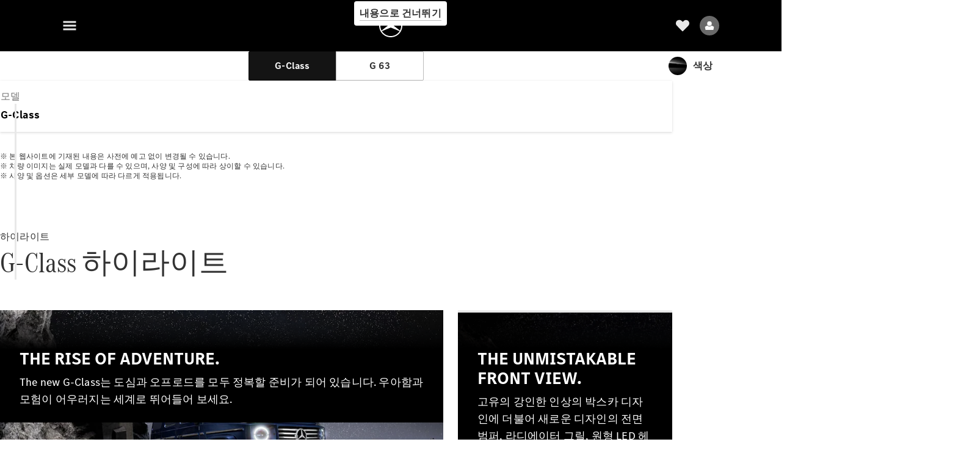

--- FILE ---
content_type: text/css
request_url: https://assets.oneweb.mercedes-benz.com/plugin/owpi-spa/owpi-spa-1.102.0/client/style.css
body_size: 11650
content:
.owpi-icon{--size: var(--_size);-webkit-mask:var(--mask);mask:var(--mask);background-color:currentColor;display:inline-block;vertical-align:middle;width:var(--size);height:var(--size);-webkit-user-select:none;-moz-user-select:none;user-select:none}[dir=rtl] .owpi-icon.flipRtl{transform:scaleX(-1)}.owpi-wb-text-headline{display:flex;flex-direction:column;gap:var(--wb-text-headline-gap);padding-block:var(--wb-spacing-static-medium)}.owpi-wb-text-headline>._topline{color:var(--wb-text-headline-text-subtitle-color)}.owpi-wb-text-headline>._headline{color:var(--wb-text-headline-text-headline-color)}.owpi-wb-text-headline>._text{color:var(--wb-text-headline-text-body-color)}.owpi-wb-text-headline>._button{padding-top:var(--wb-spacing-responsive-small)}.owpi-spa-text-block{padding-bottom:var(--wb-spacing-m);margin-inline:auto;width:var(--wb-grid-width)}@media(min-width:48rem){.owpi-spa-text-block ._headline{width:66.666%}}.owpi-spa-anchor{scroll-margin-top:84px}.owpi-spa-section:not(.-margin-less){padding-bottom:var(--wb-spacing-responsive-jumbo)}.owpi-dialog-header{display:flex;align-items:center;padding-block:14px;padding-inline:12px;border-bottom:1px solid var(--wb-grey-85);background-color:var(--wb-data-table-background-main-color);color:var(--wb-text-headline-text-headline-color)}.owpi-dialog-header[data-sticky=true]{position:sticky;top:0;z-index:10}.owpi-dialog-header h3{flex:1;padding-inline-start:calc(var(--wb-spacing-s) - 12px)}.owpi-dialog-header ._close{margin-inline-start:auto}.owpi-second-level{--dialog-max-width: 800px;--dialog-max-height: 1000px;position:fixed;z-index:1000;width:100%;height:100%;max-width:100%;max-height:100%;background-color:var(--wb-data-table-background-main-color);border:none;padding:0;display:flex;flex-direction:column;opacity:0;transition:transform var(--_duration) var(--wb-move),opacity var(--_duration) var(--wb-fade)}@media(prefers-reduced-motion:reduce){.owpi-second-level{--_duration: 0ms !important}}.owpi-second-level[data-variant=modal]{inset:0;transform:translateY(50%)}@media(min-width:64rem){.owpi-second-level[data-variant=modal]{max-width:var(--dialog-max-width);max-height:var(--dialog-max-height)}}.owpi-second-level[data-variant=side]{inset:0;inset-inline-start:auto;max-width:487px;--_translate: 100%;transform:translate(var(--_translate))}[dir=rtl] .owpi-second-level[data-variant=side]{--_translate: -100%}.owpi-second-level::backdrop{background-color:#000c;backdrop-filter:blur(2px);margin:0;padding:0;cursor:pointer;transition:var(--_duration) var(--wb-fade);opacity:0}.owpi-second-level.-animate-in{opacity:1;transform:translate(0)}.owpi-second-level.-animate-in::backdrop{opacity:1}.spa-eco-label-owcc-modal{padding-inline:var(--wb-spacing-xxs)}.spa-eco-label__wrapper{-webkit-appearance:none;-moz-appearance:none;appearance:none;padding:0;border:0;background-color:transparent;cursor:pointer;max-width:71px;min-width:71px;height:100px}.spa-eco-label__wrapper:focus-visible{outline:1px solid var(--wb-color-border-brand-focus)}.owpi-eco-label__wltp-disclaimer{display:inline;margin-inline-end:4px}.owpi-eco-label{display:flex;align-items:center;gap:var(--wb-spacing-s)}.owpi-eco-label__wltp-text{color:var(--wb-text-headline-text-subtitle-color)}.owpi-eco-label__wltp-text span:not(:first-of-type):before{content:", "}.owpi-eco-label .owpi-eco-label__subdisclaimer:not(:last-of-type):after{content:"|| "}.owpi-eco-label .owpi-eco-label__subdisclaimer:not(:first-of-type):before{content:""}.owpi-eco-label__footnotes{margin:var(--wb-spacing-m)}.owpi-eco-label__footnote{display:inline-block;min-width:10px}.owpi-eco-label[data-configuration=stage]{--_er-width: 85px;--_er-aspect-ratio: 1 / 1;padding-bottom:var(--wb-spacing-s)}.owpi-eco-label[data-configuration=stage] .owpi-eco-label__wb-rating,.owpi-eco-label[data-configuration=stage] .owpi-eco-label__wb-label{visibility:inherit;display:block;height:auto}.owpi-eco-label[data-configuration=stage] .owpi-eco-label__wb-rating{line-height:0;max-width:var(--_er-width);min-width:var(--_er-width);aspect-ratio:var(--_er-aspect-ratio)}.owpi-eco-label[data-configuration=stage][data-locale$=_CH]{--_er-aspect-ratio: 240 / 320}@media(max-width:63.99rem){.owpi-eco-label[data-configuration=stage]{--_er-width: 67px}.owpi-eco-label[data-configuration=stage] .show-desktop:not(.show-mobile){display:none}}@media(min-width:64rem){.owpi-eco-label[data-configuration=stage] .show-mobile:not(.show-desktop){display:none}}.owpi-eco-label[data-configuration=panel]{flex-direction:column;align-items:center;margin:var(--wb-spacing-m);margin-bottom:0}.owpi-eco-label[data-configuration=panel] .owpi-eco-label__wb-rating{margin:var(--wb-spacing-s);min-width:240px;min-height:184px}.owpi-spa-stage-bg{height:100%;overflow:hidden;-webkit-user-select:none;-moz-user-select:none;user-select:none;-webkit-mask:linear-gradient(180deg,black,black calc(100% - 242px),transparent);mask:linear-gradient(180deg,black,black calc(100% - 242px),transparent)}.owpi-spa-stage-bg,.owpi-spa-stage-bg__pattern,.owpi-spa-stage-bg__backplate{position:absolute;inset:0}.owpi-spa-stage-bg__backplate{width:100%;max-width:2550px;height:100%;-o-object-fit:cover;object-fit:cover;-o-object-position:center;object-position:center;margin:0 auto}@media(min-width:1920px){.owpi-spa-stage-bg__backplate{height:105%}}@media(min-width:2550px){.owpi-spa-stage-bg__backplate{-webkit-mask:linear-gradient(to right,transparent 0%,rgba(0,0,0,.9) 4%,black 5%,black 95%,rgba(0,0,0,.9) 96%,transparent 100%) center;mask:linear-gradient(to right,transparent 0%,rgba(0,0,0,.9) 4%,black 5%,black 95%,rgba(0,0,0,.9) 96%,transparent 100%) center;-webkit-mask-size:2550px 100%;mask-size:2550px 100%}}.owpi-spa-stage-bg__pattern{width:100%;height:100%;-o-object-fit:contain;object-fit:contain;margin:0 auto;--fade-offset: 47%;translate:0 -18vw;-webkit-mask:linear-gradient(180deg,rgb(0,0,0) 0%,rgb(0,0,0) var(--fade-offset),transparent calc(var(--fade-offset) + 10%)) center no-repeat;mask:linear-gradient(180deg,rgb(0,0,0) 0%,rgb(0,0,0) var(--fade-offset),transparent calc(var(--fade-offset) + 10%)) center no-repeat}@media(min-width:30rem){.owpi-spa-stage-bg__pattern{translate:0 -13vw}}@media(min-width:48rem){.owpi-spa-stage-bg__pattern{width:80%;translate:0 -16vw}}@media(min-width:64rem){.owpi-spa-stage-bg__pattern{--fade-offset: 34%;translate:0 -8vw}}@media(min-width:90rem){.owpi-spa-stage-bg__pattern{--fade-offset: 37%}}@media(min-width:1920px){.owpi-spa-stage-bg__pattern{--fade-offset: 31%;width:1500px;translate:0 -57px}}.owpi-stage-360-hint{display:flex;flex-direction:column;position:absolute;inset-block-start:var(--360-viewer-hint-top);inset-inline:0px;pointer-events:none;transform:translateY(50%)}.owpi-stage-360-hint>svg{vector-effect:non-scaling-stroke;stroke:var(--360-viewer-hint-gradient-start);--_space: calc((var(--360-viewer-icon-size) / 2) + var(--wb-spacing-xxs));clip-path:polygon(0% 0%,0% 100%,calc(50% - var(--_space)) 100%,calc(50% - var(--_space)) calc(100% - var(--_space)),calc(50% + var(--_space)) calc(100% - var(--_space)),calc(50% + var(--_space)) 100%,100% 100%,100% 0%);-webkit-mask:linear-gradient(180deg,transparent 10%,black 100%);mask:linear-gradient(180deg,transparent 10%,black 100%)}.owpi-stage-360-hint[data-loading=true] ._base{stroke-width:calc(var(--360-viewer-hint-border-weight) * .5)}.owpi-stage-360-hint ._spinner{stroke-width:calc(var(--360-viewer-hint-border-weight) * 1.5);stroke-dasharray:977.5;stroke-dashoffset:1955;animation:owpi-360-hint-spin 1.5s linear infinite}.owpi-stage-360-hint ._icon{position:absolute;color:var(--360-viewer-hint-gradient-start);height:var(--360-viewer-icon-size);width:var(--360-viewer-icon-size);inset-block-end:calc(var(--360-viewer-icon-size) / 2 * -1 + 4px);left:50%;transform:translate(-50%)}@keyframes owpi-360-hint-spin{to{stroke-dashoffset:0}}.owpi-responsive-img{line-height:0}.owpi-threesixty-viewer{position:relative;aspect-ratio:16/9}.owpi-threesixty-viewer[disabled=true] wb7-360-viewer{pointer-events:none}.owpi-threesixty-viewer[disabled=true]:after{content:"";position:absolute;inset:0;max-width:var(--wb-grid-width);margin-inline:auto;cursor:not-allowed}.owpi-threesixty-viewer>img{scale:var(--img-scale);position:absolute;inset:0;-o-object-fit:contain;object-fit:contain;width:100%;aspect-ratio:16/9}.owpi-threesixty-viewer wb7-360-viewer:focus{outline:none}.owpi-threesixty-viewer wb7-360-viewer:focus-visible:after{content:"";position:absolute;inset:10% 0;border:1px solid var(--wb-color-shape-brand-default)}@media(max-width:47.99rem){.owpi-threesixty-viewer{--img-scale: 1.1}.owpi-threesixty-viewer wb7-360-viewer{--360-viewer-hint-top: 55%}}@media(min-width:48rem)and (max-width:63.99rem){.owpi-threesixty-viewer wb7-360-viewer{--360-viewer-hint-top: 50%}}.owpi-price-tag__placeholder{color:var(--wb-color-text-main-default);display:flex;flex-wrap:nowrap;align-items:center;-moz-column-gap:var(--wb-spacing-xxs);column-gap:var(--wb-spacing-xxs);min-height:24px}@media(min-width:20rem)and (max-width:47.99rem){.owpi-price-tag__placeholder{flex-wrap:wrap}}.owpi-cta-buttons[data-v-434a2d6f]{position:relative;gap:var(--wb-spacing-xxs)}.owpi-cta-buttons a[data-v-434a2d6f]{white-space:nowrap;max-width:100vw;overflow:hidden}.owpi-cta-buttons .wbx-button[data-v-434a2d6f]{flex:0 1 auto}.owpi-cta-buttons__cta_sk[data-v-434a2d6f]{min-width:220px;height:48px}.owpi-sales-bar__model-title,.owpi-sales-bar__price-title,.owpi-sales-bar__model-name{overflow:hidden;text-overflow:ellipsis;white-space:nowrap}.owpi-sales-bar{--psb-pb: var(--wb-spacing-xs);--psb-c-title: var(--wb-grey-45);--psb-c-value: var(--wb-grey-20);--z-index: 32;--pi-sales-bar-bg: hsla(0, 0%, 100%, .72);--pi-sales-bar-color: var(--wb-black);--pi-sales-bar-shadow: var(--wb-shadow-s);--pi-sales-bar-border: 1px solid transparent;z-index:var(--z-index);height:84px;margin-bottom:var(--psb-pb)}[data-brand=amg] .owpi-sales-bar{--psb-c-title: white;--psb-c-value: white;--pi-sales-bar-bg: rgba(0, 0, 0, .5);--pi-sales-bar-color: var(--wb-white);--pi-sales-bar-shadow: none;--pi-sales-bar-border: 1px solid var(--wb-grey-20)}.owpi-sales-bar[data-transition] .owpi-sales-bar__wrapper,.owpi-sales-bar[data-transition] .owpi-sales-bar__content{transition:width .2s var(--wb-move),top .2s var(--wb-move),padding .2s var(--wb-move)}.owpi-sales-bar__wrapper{height:84px;display:flex;align-items:center;z-index:var(--z-index);margin-inline:auto;width:var(--wb-grid-width);background:var(--pi-sales-bar-bg);border:var(--pi-sales-bar-border);box-shadow:var(--pi-sales-bar-shadow);color:var(--pi-sales-bar-color);backdrop-filter:saturate(80%) blur(20px)}.owpi-sales-bar__content{grid-column-gap:var(--wb-spacing-xs);grid-row-gap:var(--wb-spacing-3xs);display:grid;align-items:center;grid-template-areas:"model-title price-title ctas" "model-name price-tag ctas";grid-template-columns:auto 1fr auto;grid-template-rows:min-content;margin-inline:auto;width:100%;padding-inline:var(--wb-spacing-m)}@media(max-width:63.99rem){.owpi-sales-bar__content{grid-template-areas:"model-name model-name ctas" "price-title price-tag ctas";grid-column-gap:var(--wb-spacing-xxs)}.owpi-sales-bar__content .owpi-sales-bar__model-title{display:none}}@media(max-width:47.99rem){.owpi-sales-bar__content:has(.owpi-price-tag__monthly){grid-template-areas:"model-name model-name ctas" "price-tag price-tag ctas"}.owpi-sales-bar__content:has(.owpi-price-tag__monthly) .owpi-sales-bar__price-title{display:none}}.owpi-sales-bar__model-title,.owpi-sales-bar__price-title{color:var(--psb-c-title)}.owpi-sales-bar__model-name,.owpi-sales-bar__model-title{grid-area:model-title}.owpi-sales-bar__model-name{grid-area:model-name}.owpi-sales-bar__model-name .wbx-skeleton{min-width:15ch;display:block}.owpi-sales-bar__price-title{grid-area:price-title}.owpi-sales-bar__price-tag{grid-area:price-tag}@media(max-width:47.99rem){.owpi-sales-bar:has(.owpi-price-tag__monthly) .owpi-sales-bar__price-tag{max-height:24px;overflow:hidden}}.owpi-sales-bar__fly-in{position:fixed;top:-100vh;transition:top var(--v74f9ddae) var(--wb-move);display:flex;flex-direction:column;gap:var(--wb-spacing-xs);padding:calc(84px + var(--wb-spacing-m)) var(--wb-spacing-s) var(--wb-spacing-m);width:100%;height:100vh;overflow-y:auto;background-color:var(--wb-color-background-main)}@media(prefers-reduced-motion:reduce){.owpi-sales-bar__fly-in{transition:none}}.owpi-sales-bar__fly-in[aria-expanded=true]{top:0}.owpi-sales-bar:not(.owpi-sales-bar--is-pinned) .owpi-sales-bar__chevron,.owpi-sales-bar:not(.owpi-sales-bar--is-pinned) .owpi-sales-bar__fly-in{display:none}.owpi-sales-bar .owpi-sales-bar__chevron{display:flex;grid-area:ctas;transition:background-color .2s var(--wb-move)}.owpi-sales-bar__ctas{display:none;grid-area:ctas}.owpi-sales-bar__fly-in-ctas{display:flex;flex-direction:column}.owpi-sales-bar__fly-in-navigation{width:calc(100% - var(--wb-spacing-m))}@media(min-width:64rem){.owpi-sales-bar .owpi-sales-bar__chevron{display:none}.owpi-sales-bar__ctas{display:flex;flex-direction:row-reverse}.owpi-sales-bar__fly-in{display:none}}.owpi-sales-bar--is-pinned .owpi-sales-bar__wrapper{width:100%}.owpi-sales-bar--is-pinned .owpi-sales-bar__content{width:var(--wb-grid-width);padding-inline:0}.owpi-sales-bar--is-price-hidden .owpi-sales-bar__price-title,.owpi-sales-bar--is-price-hidden .owpi-sales-bar__price-tag{visibility:hidden;width:0}@media(max-width:63.99rem){.owpi-sales-bar{--psb-pb: 0;height:0}.owpi-sales-bar .owpi-sales-bar__wrapper{position:fixed;inset:-86px 0 auto;width:100%}.owpi-sales-bar .owpi-sales-bar__content{width:var(--wb-grid-width);padding-inline:0}.owpi-sales-bar--is-price-hidden .owpi-sales-bar__content{grid-template:"model-name ctas" auto "price-title price-tag" 0/auto min-content;row-gap:0}}.owpi-sales-bar--is-pinned .owpi-sales-bar__wrapper{position:fixed;inset:0 0 auto}.owpi-color-switcher__button-text,.owpi-color-switcher__title{overflow:hidden;text-overflow:ellipsis;white-space:nowrap}.owpi-color-switcher{--highlight-color: var(--wb-spinner-basic-loader-color, var(--wb-color-shape-brand-default));position:relative;display:flex;align-items:center;z-index:2;height:48px}.owpi-color-switcher>*{position:absolute;inset-inline-end:0}.owpi-color-switcher--hidden{visibility:hidden}.owpi-color-switcher__btn{transition:background-color .2s var(--wb-move),width .2s var(--wb-move),height .2s var(--wb-move)!important}.owpi-color-switcher__button{border-radius:48px;padding-inline:8px 16px;min-width:0;height:48px;border:none!important;white-space:nowrap}.owpi-color-switcher__button-text{max-width:100px}.owpi-color-switcher__button__paint{width:34px;height:34px;border-radius:100%;margin-inline-end:8px;border:2px solid var(--wb-white);pointer-events:none}.owpi-color-switcher__btn-wrapper{position:relative}.owpi-color-switcher__btn-wrapper .wbx-spinner{position:absolute;inset:7px 8px;--size: 34px;--circle-color: var(--wb-white)}.owpi-color-switcher__options-container{display:flex;align-items:center;gap:var(--wb-spacing-xxs);margin-inline-end:48px;transition:opacity .3s var(--wb-fade)}.owpi-color-switcher__options-container .owpi-color-switcher__option{transition:inset .3s var(--wb-move)}.owpi-color-switcher__options-container[data-is-expanded=false]{opacity:0;pointer-events:none}.owpi-color-switcher__options-container[data-is-expanded=false] .owpi-color-switcher__option{inset-inline-end:calc(-48px * var(--i))}.owpi-color-switcher__title{position:absolute;inset:auto auto calc(100% + var(--wb-spacing-xxs)) 50%;transform:translate(-50%);max-width:min(var(--wb-grid-width),376px);display:inline-block;background-color:var(--wb-color-shape-weak-default);color:var(--wb-color-text-weaker-default);border-radius:12px;padding:2px 12px}@media(max-width:63.99rem){.owpi-color-switcher__title{inset:calc(100% + var(--wb-spacing-xs) - 2px) auto auto 50%}}.owpi-color-switcher__options{display:flex;align-items:center;gap:var(--wb-spacing-3xs);border-radius:44px}@media(max-width:47.99rem){.owpi-color-switcher__options{overflow:auto hidden;max-width:calc(90vw - var(--wb-spacing-xxs) - 36px)}}.owpi-color-switcher__options:has(input:focus-visible){box-shadow:0 0 0 1px var(--highlight-color)}.owpi-color-switcher__option{width:36px;height:36px;border-radius:100%;-webkit-appearance:none;-moz-appearance:none;appearance:none;margin:4px;position:relative;background-color:#00000026;transition:margin .1s ease-in-out,width .1s ease-in-out,height .1s ease-in-out;background-size:48px;background-position:center;flex-shrink:0;cursor:pointer;inset-inline-end:0}.owpi-color-switcher__option:checked{width:44px;height:44px;margin:0}.owpi-color-switcher__option:checked:after{content:"";position:absolute;inset:4px;border-radius:100%;border:2px solid var(--wb-white)}.owpi-color-switcher__option:focus{outline:none}.owpi-color-switcher--loading .owpi-color-switcher__option:checked:after{border-color:var(--highlight-color) var(--wb-grey-85) var(--wb-grey-85) var(--wb-grey-85);animation:pi-color-switcher-rotate 1s cubic-bezier(.3,.1,.25,.65) 0s infinite normal none}@keyframes pi-color-switcher-rotate{to{transform:rotate(1turn)}}.owpi-style-switcher-slider wb7-dot-navigation{top:-10px}.owpi-style-switcher-slider__navigation{width:100%;height:2lh;display:grid;grid-template-columns:36px 1fr 36px;grid-template-areas:"prev label next";align-items:center;margin-bottom:var(--wb-spacing-xs)}.owpi-style-switcher-slider__label{overflow:hidden;display:-webkit-box;-webkit-line-clamp:2;-webkit-box-orient:vertical;text-wrap:balance;margin:0 var(--wb-spacing-xxs);grid-area:label;text-align:center;color:var(--wb-color-text-strongest-default)}.owpi-style-switcher-slider__navigation-button:first-of-type{grid-area:prev}.owpi-style-switcher-slider__navigation-button:last-of-type{grid-area:next;justify-self:end}.owpi-style-switcher-buttons__label-text{overflow:hidden;text-overflow:ellipsis;white-space:nowrap}.owpi-style-switcher-buttons .wbx-button{width:auto;flex:0 1 auto}.owpi-style-switcher{justify-items:center;width:var(--wb-grid-width);margin-inline:auto;gap:var(--wb-grid-gutter-width);display:grid;grid-template-columns:repeat(12,minmax(0,1fr))}.owpi-style-switcher__slider{justify-self:stretch;grid-column:1/span 12}@media(min-width:64rem){.owpi-style-switcher__slider{display:none}}.owpi-style-switcher__buttons{grid-column:1/span 8}@media(max-width:63.99rem){.owpi-style-switcher__buttons{display:none}}@media(max-width:79.99rem){.owpi-style-switcher__buttons{justify-self:start}}@media(min-width:80rem){.owpi-style-switcher__buttons[data-ab-test-align=control]{grid-column:3/span 8}.owpi-style-switcher__buttons[data-ab-test-align=target]{justify-self:start}}#owpi-spa-teleport-target fcis-summary-content .fcis-summary-content{position:fixed;z-index:35;opacity:1}.owpi-price-tag__fcis-wrapper fcis-summary-widget{display:inline-flex}.owpi-price-tag__fcis-wrapper fcis-summary-widget fcis-summary-text,.owpi-price-tag__fcis-wrapper fcis-summary-widget fcis-skeleton{display:none}.owpi-price-tag__fcis-wrapper fcis-summary-widget .fcis-summary-button{margin:0}.owpi-price-tag__fcis-wrapper fcis-summary-widget .fcis-summary-popup{margin:0}.owpi-price-tag__fcis-wrapper fcis-summary-widget fcis-summary-content:before{left:0}.owpi-price-tag__fcis-wrapper fcis-summary-widget .fcis-summary-button__icon{color:var(--wb-color-text-main-default)}.owpi-price-tag__fcis-wrapper .owpi-price-tag__monthly{max-width:100%;white-space:nowrap}.owpi-price-tag__pls-price{width:auto;max-height:28px}.owpi-price-tag__pls-price.-gone{position:absolute}.owpi-price-tag__ccs-price wb7-tooltip,.owpi-price-tag__ccs-price .wb-icon{width:16px;height:16px}.owpi-price-tag__ccs-price .wb-icon{cursor:pointer}.owpi-price-tag__ccs-price,.owpi-price-tag__fcis-wrapper{display:flex;align-items:center;-moz-column-gap:var(--wb-spacing-xxs);column-gap:var(--wb-spacing-xxs)}.owpi-price-tag__wait{-webkit-appearance:none;-moz-appearance:none;appearance:none;border:none;white-space:nowrap}.owpi-price-tag__pls-price.-disable-price,.owpi-price-tag__ccs-price.-disable-price,.owpi-price-tag__fcis-wrapper.-disable-price{opacity:.4;pointer-events:none}.owpi-price-tag__fcis-wrapper.-disable-price fcis-summary-widget .fcis-summary-button{pointer-events:none}.owpi-stage-spacing{height:calc(var(--wb-spacing-xs) + 16px + var(--wb-spacing-xxs))}.owpi-dynamic-stage{position:relative;display:grid;grid-auto-flow:column}.owpi-dynamic-stage>*{grid-column:1}@media(max-width:29.99rem){.owpi-dynamic-stage__price-tag{flex-basis:100%;justify-content:center}}.owpi-dynamic-stage__switchers--style{position:relative}.owpi-dynamic-stage__switchers--label{margin:auto;display:flex;align-items:center;justify-content:center;width:var(--wb-grid-width);padding-inline:var(--wb-spacing-m)}.owpi-dynamic-stage__switchers--label p{overflow:hidden;text-overflow:ellipsis;display:-webkit-box;-webkit-line-clamp:2;line-clamp:2;-webkit-box-orient:vertical;max-width:30%;text-align:center;line-height:1.2lh;color:var(--wb-color-text-strongest-default)}@media(max-width:63.99rem){.owpi-dynamic-stage__switchers--label{-webkit-line-clamp:1;line-clamp:1;align-items:start;height:102px;padding-block:var(--wb-spacing-xs)}.owpi-dynamic-stage__switchers--label p{max-width:none}}@media(min-width:64rem)and (max-width:79.99rem){.owpi-dynamic-stage__switchers--label{justify-content:start}.owpi-dynamic-stage__switchers--label p{max-width:50%}}.owpi-dynamic-stage__switchers--color{justify-self:end;margin-inline-end:calc((100vw - var(--wb-grid-width)) / 2)}.owpi-dynamic-stage__360-viewer{width:var(--wb-grid-width);margin-inline:auto;overflow:hidden}@media(max-width:63.99rem){.owpi-dynamic-stage__bg{grid-row:1/7}.owpi-dynamic-stage__heading{width:var(--wb-grid-width);margin-inline:auto;display:flex;flex-direction:column;justify-content:center;align-items:center;position:relative;text-align:center;grid-row:1;margin-block:var(--wb-spacing-xs) var(--wb-spacing-xxs);height:142px;color:var(--wb-color-text-strongest-default);gap:var(--wb-spacing-xxs)}.owpi-dynamic-stage__heading h1{display:-webkit-box;-webkit-line-clamp:2;-webkit-box-orient:vertical;overflow:hidden}.owpi-dynamic-stage__price{display:flex;flex-wrap:wrap;-moz-column-gap:var(--wb-spacing-xxs);column-gap:var(--wb-spacing-xxs);justify-content:center;align-items:center}.owpi-dynamic-stage__price-title{display:-webkit-box;-webkit-line-clamp:1;-webkit-box-orient:vertical;overflow:hidden}.owpi-dynamic-stage__360-viewer{grid-row:2;margin-block:-6vw 0}.owpi-dynamic-stage__switchers--color{display:none!important}.owpi-dynamic-stage__switchers--style{width:var(--wb-grid-width);margin-inline:auto;grid-row:3;height:calc(70px + var(--wb-spacing-m))}.owpi-dynamic-stage__ctas{width:var(--wb-grid-width);margin-inline:auto;grid-row:4;display:flex;justify-content:center;margin-bottom:var(--wb-spacing-xs);min-height:calc(48px * 2 + var(--wb-spacing-xxs))}.owpi-dynamic-stage__ctas[data-ab-test-align=control]{flex-direction:column}.owpi-dynamic-stage__ctas[data-ab-test-align=target]{flex-direction:column-reverse}}@media(min-width:48rem)and (max-width:63.99rem){.owpi-dynamic-stage__360-viewer{margin-block:-7vw -7vw}.owpi-dynamic-stage__heading{height:100px;justify-content:end}.owpi-dynamic-stage__heading h1{-webkit-line-clamp:1}}@media(min-width:64rem){.owpi-dynamic-stage__ctas{display:none}.owpi-dynamic-stage__bg{grid-row:1/5}.owpi-dynamic-stage__360-viewer{grid-row:1;margin-block:-4vw -3vw;max-width:calc(var(--wb-grid-width) - var(--wb-spacing-m) * 2);clip-path:xywh(0 4vw 100vw 100vh)}.owpi-dynamic-stage__heading{display:none}.owpi-dynamic-stage__switchers{grid-row:2;margin-block:0 var(--wb-spacing-s)}.owpi-dynamic-stage__sales-bar{grid-row:3}}@media(min-width:1920px){.owpi-dynamic-stage__360-viewer{margin-block:-76px -57px;clip-path:xywh(0 76px 100vw 100vh)}}.owpi-stage-disclaimer-container{margin-inline:auto;width:var(--wb-grid-width);position:relative;z-index:1;margin-top:calc(0px - calc(var(--wb-spacing-xs) + 16px + var(--wb-spacing-xxs)) - var(--wb-spacing-xs) + var(--wb-spacing-s))}.owpi-spa-hotspot{position:absolute;transform:translate(-50%,-50%);pointer-events:none;box-sizing:content-box;width:40px;height:40px;overflow:visible;visibility:visible;--tooltip-background-color: white;--tooltip-text-color: #333;--tooltip-padding-top: .8em;--tooltip-padding-right: 1.2em;--tooltip-padding-bottom: .8em;--tooltip-padding-left: 1.2em}.owpi-spa-hotspot ._button{cursor:pointer;display:flex;align-items:center;justify-content:center;pointer-events:var(--_hoverable);margin:auto;width:40px;height:40px;padding:0;border:0;background:transparent!important;z-index:-10;opacity:0}.owpi-spa-hotspot ._button:focus-visible{outline:1px solid var(--wb-color-shape-brand-default);border-radius:100%}.owpi-spa-hotspot ._button:before,.owpi-spa-hotspot ._button ._dot,.owpi-spa-hotspot ._button ._circle{position:absolute;border-radius:50%;transition:all .25s linear}.owpi-spa-hotspot ._button:before{content:"";width:40px;height:40px;background-color:#fff;opacity:.4}.owpi-spa-hotspot ._button ._dot{width:8px;height:8px;background-color:#fff}.owpi-spa-hotspot ._button ._circle{width:14px;height:14px;border:3px solid var(--wb-color-shape-brand-default)}.owpi-spa-hotspot.-btn-visible ._button{opacity:1}.owpi-spa-hotspot.-btn-enter ._button{animation:owpi-hotspot-enter .75s var(--_animation-delay) forwards}.owpi-spa-hotspot.-btn-anim ._button:before{animation:owpi-hotspot-halo 1.5s infinite alternate}.owpi-spa-hotspot.-btn-anim ._button ._dot{animation:owpi-hotspot-dot 1.5s infinite alternate}.owpi-spa-hotspot.-btn-anim ._button ._circle{animation:owpi-hotspot-circle 1.5s infinite alternate}.owpi-spa-hotspot.-active ._button ._dot,.owpi-spa-hotspot:hover ._button ._dot{width:14px;height:14px;background-color:var(--wb-color-shape-brand-default);border-radius:11px;animation-duration:0s}.owpi-spa-hotspot.-active ._button ._circle,.owpi-spa-hotspot:hover ._button ._circle{width:22px;height:22px;border:5px solid white;border-radius:11px;animation-duration:0s}.wb-tooltip-overlay:has(.owpi-spa-hotspot__tooltip){z-index:31!important;transition:opacity .25s linear,transform .25s linear;opacity:0;transform:scale(0)}.wb-tooltip-overlay:has(.owpi-spa-hotspot__tooltip.-visible){opacity:1;transform:scale(1)}.wb-scroll-lock .wb-tooltip-overlay:has(.owpi-spa-hotspot__tooltip){position:fixed!important}@keyframes owpi-hotspot-enter{0%{opacity:0;transform:scale(0)}to{opacity:1;transform:scale(1)}}@keyframes owpi-hotspot-halo{0%,25%{transform:scale(1);opacity:.4}to{opacity:.1;transform:scale(.5)}}@keyframes owpi-hotspot-dot{0%,to{width:20px;height:20px}0%,25%{transform:scale(.4)}to{transform:scale(1);opacity:.8}}@keyframes owpi-hotspot-circle{0%,25%{opacity:1}65%,to{opacity:0}}.animateButton{position:absolute;top:350px;left:50%;z-index:33}.owpi-spa-loading-hotspots{position:absolute;display:flex;align-items:center;justify-content:center;background-color:#0003;width:100%;inset:0 0 0 50%;transform:translate(-50%);z-index:10}.owpi-options-slider__scroll:has(input:focus-visible),.owpi-options-slider:has(input:focus-visible){outline:1px solid var(--wb-color-border-brand-focus);border-radius:45px;max-width:-moz-fit-content;max-width:fit-content;margin-inline:auto;width:100%}@media(min-width:64rem){.owpi-options-slider:has(input:focus-visible){border-radius:0;outline-offset:-1px}}.owpi-options-slider{width:100%;display:flex;justify-content:center;align-items:center;gap:6px;position:relative}.owpi-options-slider__option-container{gap:4px;display:flex;margin:0;justify-content:center;margin-inline:-1px}.owpi-options-slider__options{gap:4px;display:flex;flex-wrap:wrap}.owpi-options-slider__option{width:44px;height:44px;margin:0;border-radius:100%;position:relative;-webkit-appearance:none;-moz-appearance:none;appearance:none;cursor:pointer;flex-shrink:0;scroll-snap-align:start}.owpi-options-slider__option:before,.owpi-options-slider__option:after{content:"";position:absolute;border-radius:100%}.owpi-options-slider__option:before{inset:4px;background-image:var(--bg);background-size:48px;background-position:center;transition:inset .1s ease-in-out}.owpi-options-slider__option[category-type=WHEELS]:checked:before{border:3px solid #474848}.owpi-options-slider__option:checked:before{inset:0}.owpi-options-slider__option:checked:after{inset:2px;border:2px solid var(--wb-white)}.owpi-options-slider__option:focus{outline:none}.owpi-options-slider__option-wrapper{display:flex;position:relative;max-height:44px}.owpi-options-slider__option-wrapper .wbx-spinner{position:absolute;pointer-events:none;inset:2px;--size: 40px}.owpi-vehicle-equipment{margin:var(--wb-spacing-s);display:flex;flex-direction:column}.owpi-vehicle-equipment ._slider{margin-bottom:var(--wb-spacing-s)}.owpi-vehicle-equipment ._tag{margin-top:var(--wb-spacing-xxs);width:-moz-fit-content;width:fit-content}.owpi-vehicle-equipment ._description{margin-block:var(--wb-spacing-s)}.owpi-spa-exterior-modal ._image{position:relative;transition:background-image .2s ease-in-out;background-size:cover;background-repeat:no-repeat;aspect-ratio:5/4;width:100%}.owpi-spa-exterior-modal ._image[data-category=PAINTS]:before,.owpi-spa-exterior-modal ._image[data-category=WHEELS]:before,.owpi-spa-exterior-modal ._image[data-category=HEADLIGHTS]:before{content:"";position:absolute;background-image:var(--modal-bg);background-size:cover;background-repeat:no-repeat;-webkit-mask:linear-gradient(to top,transparent 0%,black 10%);mask:linear-gradient(to top,transparent 0%,black 10%);aspect-ratio:5/4;width:100%;z-index:-1}.owpi-spa-exterior-modal ._image[data-category=PAINTS]{background-position:max(-28vw,-133px) max(-4vw,42px);background-size:140%}.owpi-spa-exterior-modal ._image[data-category=WHEELS]{background-position:max(-185vw,-899px) max(-74vw,-298px);background-size:330%}.owpi-spa-exterior-modal ._image[data-category=HEADLIGHTS]{background-position:center max(-48vw,-170px);background-size:250%}.owpi-spa-exterior{overflow:hidden;position:relative;min-height:min(9 * var(--wb-grid-width) / 16,696px);width:min(100vw,1920px);margin:0 auto}.owpi-spa-exterior__disclaimer{width:var(--wb-grid-width);margin-inline:auto;margin-top:var(--wb-spacing-xs)}.owpi-spa-exterior__bg{position:absolute;height:100%;pointer-events:none;left:50%;transform:translate(-50%)}.owpi-spa-exterior__bg img{height:100%;max-width:1920px;-webkit-mask:linear-gradient(to bottom,transparent 0%,rgba(0,0,0,.2) 3%,rgba(0,0,0,.9) 8%,black 10%,black 90%,rgba(0,0,0,.9) 92%,rgba(0,0,0,.2) 97%,transparent 100%) center;mask:linear-gradient(to bottom,transparent 0%,rgba(0,0,0,.2) 3%,rgba(0,0,0,.9) 8%,black 10%,black 90%,rgba(0,0,0,.9) 92%,rgba(0,0,0,.2) 97%,transparent 100%) center}@media(min-width:1920px){.owpi-spa-exterior__bg{-webkit-mask:linear-gradient(to right,transparent 0%,rgba(0,0,0,.9) 4%,black 5%,black 95%,rgba(0,0,0,.9) 96%,transparent 100%) center;mask:linear-gradient(to right,transparent 0%,rgba(0,0,0,.9) 4%,black 5%,black 95%,rgba(0,0,0,.9) 96%,transparent 100%) center;-webkit-mask-size:1920px 100%;mask-size:1920px 100%}}.owpi-spa-exterior__hotspot-wrapper{position:relative;z-index:5;aspect-ratio:16/9}.owpi-spa-exterior__hotspot-container{position:absolute;max-height:1080px}.owpi-spa-exterior__hotspot-container img{width:auto;height:100%;opacity:.2}@media(max-width:63.99rem){.owpi-spa-exterior{aspect-ratio:4/3}.owpi-spa-exterior__hotspot-wrapper{position:absolute;height:100%;right:0}.owpi-spa-exterior__hotspot-container{right:var(--a66a48aa);transform:translateY(-17%);height:140%}}@media(min-width:64rem){.owpi-spa-exterior:after{content:"";position:absolute;inset:0;z-index:10;background:linear-gradient(90deg,var(--wb-color-gradient-start) 0%,var(--wb-color-gradient-end) 48%);width:calc(var(--wb-spacing-xs) * 2 + 3px + 200px)}[dir=rtl] .owpi-spa-exterior:after{rotate:180deg}.owpi-spa-exterior__hotspot-container{top:50%;left:50%;transform:translate(-55%,-50%);height:130%}}@media(min-width:90rem){.owpi-spa-exterior__hotspot-wrapper{aspect-ratio:initial;height:696px}.owpi-spa-exterior__hotspot-container{height:148%}}.owpi-spa-interior-modal{display:grid;grid-template-rows:auto max-content 1fr;overflow-y:auto}@media(max-width:63.99rem){.owpi-spa-interior-modal{grid-template-columns:100%}}@media(min-width:64rem){.owpi-spa-interior-modal{height:80vh;--dialog-max-height: 700px;--dialog-max-width: 1640px;width:var(--wb-grid-width);grid-template-columns:1fr 400px;grid-template-rows:auto 1fr}}.owpi-spa-interior-modal wb7-slider wb7-slider-item{transition:background-image .2s ease-in-out;background-size:cover;background-repeat:no-repeat;background-position:center;background-color:#fff;width:100%;height:80vh;max-height:701px}@media(max-width:63.99rem){.owpi-spa-interior-modal wb7-slider wb7-slider-item{height:auto;aspect-ratio:5/4}}@media(min-width:64rem){.owpi-spa-interior-modal wb7-slider{grid-row:1/3}}@media(min-width:64rem){.owpi-spa-interior-modal ._content{overflow-y:auto}}.owpi-spa-interior{position:relative;display:flex;justify-content:center;overflow:hidden;max-width:1920px;margin-inline:auto;width:100%;aspect-ratio:16/9}.owpi-spa-interior__hotspot-wrapper{position:relative;z-index:5;aspect-ratio:16/9;margin-inline:auto;height:100%}.owpi-spa-interior__hotspot-container{height:100%;position:absolute;aspect-ratio:9/16}.owpi-spa-interior__hotspot-container img{width:auto;height:100%;-o-object-fit:cover;object-fit:cover}.owpi-spa-interior__hotspot-container img.-background{position:absolute;inset:0}.owpi-spa-interior__hotspot-container img.-cover{transform:scale(1.2)}.owpi-spa-interior__disclaimer{width:var(--wb-grid-width);margin-inline:auto;margin-top:var(--wb-spacing-xs)}@media(max-width:47.99rem){.owpi-spa-interior{aspect-ratio:4/3}.owpi-spa-interior__hotspot-wrapper{right:10%}}@media(min-width:64rem){.owpi-spa-interior:after{content:"";position:absolute;inset:0;z-index:10;background:linear-gradient(90deg,#000,#0000 48%);width:calc(var(--wb-spacing-xs) * 2 + 3px + 200px)}[dir=rtl] .owpi-spa-interior:after{rotate:180deg}.owpi-spa-interior__hotspot-container{width:100%;overflow:hidden}.owpi-spa-interior__hotspot-container img{width:100%}}.owpi-spa-nbas{margin-inline:auto;width:var(--wb-grid-width);min-height:132px;display:flex;gap:var(--wb-grid-gutter-width);flex-wrap:wrap}.owpi-spa-nbas>.wbx-card,.owpi-spa-nbas>.wbx-skeleton{flex:1 0;min-width:180px;min-height:112px}.owpi-spa-nbas>.wbx-card>.wbx-card-layout-nba,.owpi-spa-nbas>.wbx-skeleton>.wbx-card-layout-nba{height:100%}.owpi-spa-nbas>.wbx-card>a,.owpi-spa-nbas>.wbx-skeleton>a{color:inherit;text-decoration:none}.owpi-spa-contact-form{display:block;width:calc(var(--wb-grid-width) + var(--wb-spacing-xs) * 2);margin-inline:auto}@media(min-width:30rem){.owpi-spa-contact-form{width:min(1140px,var(--wb-grid-width))}}.owpi-vertical-navigation{position:fixed;top:50%;padding-inline-start:var(--wb-spacing-xs);transform:translateY(-50%);z-index:100;transition:background-color .2s var(--wb-fade),box-shadow .2s var(--wb-fade),top .4s var(--wb-fade)}.owpi-vertical-navigation__bar-wrapper{position:absolute;height:calc(var(--section-nbr) * 48px)}.owpi-vertical-navigation__bar{position:absolute;top:calc(var(--current-section) * 48px);transition:top .2s var(--wb-fade),height .2s var(--wb-fade),background-color .2s var(--wb-fade) .2s;height:48px;width:3px;background-color:var(--wb-color-shape-brand-default)}.owpi-vertical-navigation__icon{display:none}.owpi-vertical-navigation__list{position:relative;pointer-events:none;z-index:-1;transition:background-color .2s var(--wb-fade);list-style:none;padding:0;margin:0}.owpi-vertical-navigation__list>li{border-inline-start:3px solid var(--wb-grey-85, #e8e8e8)}.owpi-vertical-navigation__list a{display:flex;align-items:center;overflow-x:hidden;padding-inline:var(--wb-spacing-xs);transition:width .2s;width:0;height:48px;text-wrap:nowrap;text-decoration:none;color:var(--wb-color-text-main-default);opacity:0}.owpi-vertical-navigation__list a:hover{background-color:var(--wb-color-surface-strong-default)}.owpi-vertical-navigation__list a:focus-visible{outline-offset:-1px;outline:1px solid var(--wb-color-border-brand-focus)}.owpi-vertical-navigation:hover .owpi-vertical-navigation__list,.owpi-vertical-navigation:has(a:focus-visible) .owpi-vertical-navigation__list{background-color:#ffffff80;backdrop-filter:saturate(30%) blur(10px);box-shadow:var(--wb-shadow-s);pointer-events:all}[data-brand=amg] .owpi-vertical-navigation:hover .owpi-vertical-navigation__list,[data-brand=amg] .owpi-vertical-navigation:has(a:focus-visible) .owpi-vertical-navigation__list{background-color:#00000080}.owpi-vertical-navigation:hover .owpi-vertical-navigation__list a,.owpi-vertical-navigation:has(a:focus-visible) .owpi-vertical-navigation__list a{opacity:1;width:100%}.owpi-vertical-navigation--initial{top:calc(var(--_header-height, 84px) + clamp(80px,18vw,400px))}.owpi-vertical-navigation--initial .owpi-vertical-navigation__list:hover>div{border-color:var(--wb-white)}.owpi-vertical-navigation--initial .owpi-vertical-navigation__bar{top:0;height:0;animation:owpi-spa-navigation__initial-animation 6s infinite 1s;background-color:var(--wb-white)}.owpi-vertical-navigation--initial .owpi-vertical-navigation__icon{display:block;position:fixed;top:calc(50% + var(--section-nbr) * 48px / 2);inset-inline-start:calc(var(--wb-spacing-xs) - 12px + 3px / 2);z-index:1;animation:owpi-spa-navigation__icon-animation 6s linear infinite;animation-delay:1s;color:var(--wb-white);pointer-events:none;opacity:0}.owpi-vertical-navigation--initial .owpi-vertical-navigation__icon svg{transform:scale(1.2)}@keyframes owpi-spa-navigation__initial-animation{0%{top:0%;height:0%}25%{top:0%;height:100%}50%{top:100%;height:0%}to{top:100%;height:0%}}@keyframes owpi-spa-navigation__icon-animation{0%{opacity:0;transform:translateY(0)}45%{opacity:0;transform:translateY(0)}55%{opacity:1}70%{opacity:0;transform:translateY(50%)}}@media(max-width:63.99rem){.owpi-vertical-navigation{display:none}}[data-component-name=owpi-spa]:not(:has(.owpi-spa)){min-height:min(100vh,3000px)}html.wb-scroll-lock #web-messenger-container,html.wb-scroll-lock #web-messenger-shoutout{z-index:0!important}.owpi-spa{position:relative;background-color:var(--wb-color-background-main)}.owpi-spa-dynamic-disclaimer-JP>p{color:var(--wb-text-headline-text-subtitle-color)}.owpi-spa-dynamic-disclaimer-JP ._mobile-name{margin-bottom:var(--wb-spacing-responsive-tiny)}@media(min-width:64rem){.owpi-spa-dynamic-disclaimer-JP ._mobile-name{display:none}}.owpi-text-disclaimer{color:var(--wb-text-headline-text-subtitle-color)}.owpi-text-disclaimer>._footnote{display:inline-block;min-width:11px}.owpi-text-disclaimer>a:not(:first-child){margin-inline-start:var(--wb-spacing-xxs)}.owpi-spa-offer-teaser-one-teaser{min-height:770px;padding:0!important}.owpi-spa-offer-teaser-one-teaser-sk{height:770px;display:block;max-width:var(--wb-grid-width);margin-inline:auto}.owpi-offer-teaser-banner-images{position:relative;max-width:var(--_banner-img-width);height:100%;aspect-ratio:16/9;-o-object-fit:contain;object-fit:contain;overflow:hidden;margin-inline:auto}.owpi-offer-teaser-banner-images ._pattern{position:absolute;width:100%;height:100%;-webkit-mask-image:linear-gradient(to bottom,transparent 1%,black 25%,black 75%,transparent 99%),linear-gradient(to right,transparent 1%,black 25%,black 75%,transparent 99%);mask-image:linear-gradient(to bottom,transparent 1%,black 25%,black 75%,transparent 99%),linear-gradient(to right,transparent 1%,black 25%,black 75%,transparent 99%);-webkit-mask-composite:source-in,xor;mask-composite:intersect}.owpi-offer-teaser-banner-images ._image{position:absolute;width:100%;pointer-events:none}.owpi-offer-teaser-banner-images ._image.-a{left:15%;width:85%}.owpi-offer-teaser-banner-images ._image.-b{left:-20%}@media(min-width:64rem){.owpi-offer-teaser-banner-images{aspect-ratio:18/9;margin-inline:auto 0}.owpi-offer-teaser-banner-images ._image.-a{left:20%}.owpi-offer-teaser-banner-images ._image.-b{left:-25%}}.owpi-spa-offer-teaser-banner{margin-inline:auto;width:var(--wb-grid-width);padding:var(--wb-spacing-responsive-small) 0;display:grid;grid-template-areas:"headline" "images" "button"}.owpi-spa-offer-teaser-banner>._headline{grid-area:headline;flex:1}.owpi-spa-offer-teaser-banner>._images{grid-area:images}.owpi-spa-offer-teaser-banner>._button{grid-area:button;margin-top:var(--wb-spacing-responsive-small);margin-bottom:var(--wb-spacing-responsive-medium)}.owpi-spa-offer-teaser-banner>._button.wbx-skeleton{width:200px;height:48px}@media(min-width:64rem){.owpi-spa-offer-teaser-banner{background-color:var(--wb-color-surface-strong-default);padding:var(--wb-spacing-responsive-small) 0 var(--wb-spacing-responsive-small) var(--wb-spacing-responsive-large);grid-template-areas:"headline images" "button images";grid-template-columns:minmax(350px,40%) auto;-moz-column-gap:var(--wb-spacing-responsive-small);column-gap:var(--wb-spacing-responsive-small)}.owpi-spa-offer-teaser-banner>._images{align-self:center}.owpi-spa-offer-teaser-banner>._button{margin-top:0;justify-self:start;align-self:end}}.owpi-spa-usp-modules{position:relative}.owpi-spa-usp-modules__container{--vertical-grid-gap: var(--wb-spacing-xs);gap:var(--vertical-grid-gap) var(--wb-grid-gutter-width);-webkit-overflow-scrolling:touch;scrollbar-width:none}.owpi-spa-usp-modules__container:focus-visible{outline:var(--wb-color-shape-brand-default) dotted 1px}.owpi-spa-usp-modules__container::-webkit-scrollbar{display:none}.owpi-spa-usp-modules__item{background-color:var(--wb-black);color:var(--wb-white);position:relative;overflow:hidden;display:flex;height:100%;text-align:start}.owpi-spa-usp-modules__item__img{aspect-ratio:1/1;margin-bottom:calc(var(--wb-spacing-l) * 2);overflow:hidden;width:100%;-webkit-appearance:none;-moz-appearance:none;appearance:none;border:none;padding:0}.owpi-spa-usp-modules__item__img img{width:100.1%;height:100%;-o-object-fit:cover;object-fit:cover;will-change:transform;transition:transform .6s cubic-bezier(.35,0,0,1);transform-origin:bottom center}.owpi-spa-usp-modules__item__text{position:absolute;inset:auto 0 0;cursor:default;padding:var(--wb-spacing-l) var(--wb-spacing-s) var(--wb-spacing-xs) var(--wb-spacing-s);background:linear-gradient(180deg,rgba(0,0,0,0),var(--wb-black) var(--wb-spacing-l),var(--wb-black) 100%)}.owpi-spa-usp-modules__item__text__title{text-wrap:balance;display:flex;align-items:end;--_title-height: 2;height:calc(var(--_title-height) * 1lh)}.owpi-spa-usp-modules__item__text__title>h3{display:-webkit-box;-webkit-box-orient:vertical;-webkit-line-clamp:var(--_title-height);overflow:hidden}.owpi-spa-usp-modules__item__text__description{margin-top:var(--wb-spacing-xxs);min-height:2lh;--_max-height: 5lh;display:-webkit-box;-webkit-box-orient:vertical;overflow-y:hidden;overflow-y:clip;transition:max-height .6s cubic-bezier(.35,0,0,1)}@media(prefers-reduced-motion:no-preference){.owpi-spa-usp-modules__item__text__description{max-height:2lh}}.owpi-spa-usp-modules__item__text__description a{text-wrap:nowrap}.owpi-spa-usp-modules__item:not(.owpi-spa-usp-modules__item.-active) .owpi-spa-usp-modules__item__text__description.-has-overflow.-overflow{-webkit-line-clamp:2;position:relative}.owpi-spa-usp-modules__item:not(.owpi-spa-usp-modules__item.-active) .owpi-spa-usp-modules__item__text__description.-has-overflow.-overflow .-footnote{position:absolute;bottom:0;right:0}@supports (overflow: clip){.owpi-spa-usp-modules__item:not(.owpi-spa-usp-modules__item.-active) .owpi-spa-usp-modules__item__text__description.-has-overflow.-overflow .-footnote{right:var(--_overflow-position, 0);translate:100% 0}}@media(prefers-reduced-motion:no-preference){.owpi-spa-usp-modules__item.-active .owpi-spa-usp-modules__item__img img{transform:scale(107%)}}.owpi-spa-usp-modules__item.-active .owpi-spa-usp-modules__item__text__description{max-height:min(9lh,var(--_max-height));-webkit-line-clamp:9}.owpi-spa-usp-modules__item:has(:focus-visible):after{content:"";position:absolute;inset:0;border:2px solid var(--wb-color-border-brand-focus);border-inline-width:1px}.owpi-spa-usp-modules .owpi-spa-usp-modules__navigation,.owpi-spa-usp-modules .owpi-spa-usp-modules__dot-navigation{display:none}@media(max-width:63.99rem){.owpi-spa-usp-modules__container{display:flex;max-width:100%;overflow-x:auto;scroll-snap-type:x mandatory;scroll-padding-inline-start:calc((100% - var(--wb-grid-width)) / 2);scroll-padding-inline-end:calc((100% - var(--wb-grid-width)) / 2)}.owpi-spa-usp-modules__container:before,.owpi-spa-usp-modules__container:after{content:"";flex:0 0 calc((100% - var(--wb-grid-width)) / 2 - var(--wb-grid-gutter-width))}.owpi-spa-usp-modules__item{scroll-snap-align:center;flex-shrink:0;width:calc(var(--wb-grid-width) - var(--wb-spacing-xs));max-width:425px}.owpi-spa-usp-modules__item:first-child{scroll-snap-align:start}.owpi-spa-usp-modules__item:last-child{scroll-snap-align:end}.owpi-spa-usp-modules .owpi-spa-usp-modules__dot-navigation{display:flex;margin-top:var(--wb-spacing-s);height:10px;top:-10px}}@media(max-width:63.99rem)and (hover:hover)and (pointer:fine){.owpi-spa-usp-modules .owpi-spa-usp-modules__navigation{position:absolute;inset:calc(50% - 24px) 0 auto 0;display:flex;padding-inline:var(--wb-spacing-xs);z-index:1}}@media(min-width:64rem){.owpi-spa-usp-modules{max-width:var(--wb-grid-width);margin-inline:auto}.owpi-spa-usp-modules__container{display:grid;grid-template-columns:repeat(6,1fr)}.owpi-spa-usp-modules__item{grid-column:span 2}.owpi-spa-usp-modules:not([data-item-count="3"]) .owpi-spa-usp-modules__item:first-child,.owpi-spa-usp-modules[data-item-count="4"] .owpi-spa-usp-modules__item:last-child{grid-column:span 4}.owpi-spa-usp-modules:not([data-item-count="3"]) .owpi-spa-usp-modules__item:first-child .owpi-spa-usp-modules__item__img,.owpi-spa-usp-modules[data-item-count="4"] .owpi-spa-usp-modules__item:last-child .owpi-spa-usp-modules__item__img{aspect-ratio:16/9;margin-bottom:var(--wb-spacing-l)}.owpi-spa-usp-modules:not([data-item-count="3"]) .owpi-spa-usp-modules__item:first-child .owpi-spa-usp-modules__item__text__title,.owpi-spa-usp-modules[data-item-count="4"] .owpi-spa-usp-modules__item:last-child .owpi-spa-usp-modules__item__text__title{--_title-height: 1}}.owpi-spa-usp{min-height:300px}@media(max-width:63.99rem){.owpi-spa-usp{min-height:calc(300px + 15vw)}}@media(min-width:48rem){.owpi-spa-usp{min-height:calc(300px + 5vw)}}.owpi-spa-usp__disclaimer{margin-inline:auto;width:var(--wb-grid-width);color:var(--wb-text-headline-text-subtitle-color);padding-block:var(--wb-spacing-s) var(--wb-spacing-s)}.owpi-simple-list-item{cursor:pointer;border:none;padding-inline:0 var(--wb-spacing-xs);padding-block:0;text-align:left;gap:var(--wb-spacing-xs);display:flex;align-items:center}.owpi-simple-list-item--only{padding-inline:var(--wb-spacing-xs);height:var(--vf-list-item-size)}.owpi-simple-list-item__media{-o-object-fit:cover;object-fit:cover;width:var(--vf-list-item-size);height:var(--vf-list-item-size)}.owpi-simple-list-item__content{--vf-list-item-gap: var(--wb-spacing-3xs);flex:1;display:-webkit-box;-webkit-line-clamp:var(--vf-list-item-clamp);-webkit-box-orient:vertical;overflow:hidden;word-break:break-word;padding-top:var(--vf-list-item-gap)}.owpi-simple-list-item__content h3,.owpi-simple-list-item__content p{display:inline}.owpi-simple-list-item__content h3{position:relative;top:calc(0px - var(--vf-list-item-gap))}.owpi-simple-list-item__content p{line-height:1.5rem}@media(pointer:coarse),(max-width:768px){.owpi-simple-list-item__btn{display:none}}.owpi-simple-list{display:grid;grid-gap:var(--wb-grid-gutter-width);align-items:flex-start}@media(min-width:80rem){.owpi-simple-list{grid-template-columns:repeat(2,1fr)}}.owpi-vehicle-features{position:relative;--vf-list-item-clamp: 3;--vf-list-item-lines: 4;--vf-list-item-size: 118px;--vf-calculated-height: calc( 49px + var(--wb-spacing-s) + calc((var(--vf-list-item-size) + var(--wb-grid-gutter-width)) * var(--vf-list-item-lines) - var(--wb-grid-gutter-width)) + var(--wb-spacing-s) + 48px )}@media(min-width:48rem)and (max-width:79.99rem){.owpi-vehicle-features{--vf-list-item-clamp: 2;--vf-list-item-size: 90px}}@media(min-width:80rem){.owpi-vehicle-features{--vf-list-item-size: 156px;--vf-list-item-lines: 2}}.owpi-vehicle-features{margin-inline:auto;max-width:calc(var(--wb-grid-width) + 10px);padding-inline:5px;overflow:hidden}.owpi-vehicle-features[data-has-more=true][data-expanded=false]{max-height:var(--vf-calculated-height)}.owpi-vehicle-features[data-has-more=true][data-expanded=false] .owpi-simple-list-item:nth-child(n+5){display:none}.owpi-vehicle-features[data-has-more=true][data-expanded=true]{max-height:1000vmax;transition:max-height 3s ease-in-out}.owpi-vehicle-features__grid{width:100%}.owpi-vehicle-features ._fb-tabs>[aria-hidden=true]{display:none}.owpi-vehicle-features ._fb-tabs [role=tab]{margin-block:calc(var(--wb-spacing-xxs) + 4px)}[data-brand=amg] .owpi-vehicle-features ._fb-tabs [role=tab]{color:var(--wb-white)}.owpi-vehicle-features ._fb-tabs [role=tabpanel]{padding:var(--wb-spacing-s) 0}.owpi-vehicle-features_button{background:linear-gradient(0deg,var(--wb-color-gradient-start) calc(40px + var(--wb-spacing-s)),var(--wb-color-gradient-end) 100%);position:relative;inset:auto 0 var(--wb-spacing-responsive-jumbo) 0;display:flex;justify-content:center;align-items:flex-end;height:calc(var(--wb-spacing-s) + 110px);transition:opacity .3s var(--wb-fade);z-index:1;pointer-events:none}.owpi-vehicle-features_button>button{pointer-events:auto}.owpi-vehicle-features_button[aria-hidden=true]{opacity:0}.owpi-tech-data-table__cell-eco{--_er-width: 67px;--_er-aspect-ratio: 1 / 1;margin-inline-start:auto;line-height:0;max-width:var(--_er-width);min-width:var(--_er-width);aspect-ratio:var(--_er-aspect-ratio)}.owpi-tech-data-table__cell-eco[locale$=_CH]{--_er-aspect-ratio: 240 / 320}@media(min-width:64rem){.owpi-tech-data-table__cell-eco[locale=fr_FR]{--_er-width: 85px}}.owpi-tech-data-table{--_first-col-width: min(40vw, 210px);--_table-cell-padding-block: var(--wb-table-header-md-padding-top);--_table-cell-padding-inline: var(--wb-table-header-md-padding-left);--inline-margin: 0px;width:auto;min-height:-moz-fit-content;min-height:fit-content;overflow-x:auto;overscroll-behavior-x:none;margin-inline-start:var(--inline-margin)}@media(min-width:64rem){.owpi-tech-data-table{--_table-cell-padding-block: var(--wb-table-header-lg-padding-top);--_table-cell-padding-inline: var(--wb-table-header-lg-padding-left)}}.owpi-tech-data-table table{width:calc(100% - var(--inline-margin));border-collapse:collapse;display:table;box-sizing:border-box;margin-inline-end:var(--inline-margin);color:var(--wb-table-header-text-color)}.owpi-tech-data-table td{text-align:end;min-width:150px}.owpi-tech-data-table th,.owpi-tech-data-table td{padding:var(--wb-spacing-xs)}.owpi-tech-data-table ._row-head{min-width:var(--_first-col-width);max-width:var(--_first-col-width);background-color:inherit;text-align:start}.owpi-tech-data-table ._head ._row-head{z-index:2}.owpi-tech-data-table ._head{position:sticky;top:0;background-color:var(--wb-data-table-background-main-color);z-index:2}.owpi-tech-data-table ._head th{min-width:100px;max-width:200px;text-align:end}.owpi-tech-data-table ._head th ._name{max-height:2lh;display:-webkit-box;-webkit-line-clamp:2;-webkit-box-orient:vertical;overflow:hidden}.owpi-tech-data-table ._group-head th{background-color:var(--wb-table-cell-background-striped-color)}.owpi-tech-data-table ._group-head th div{position:sticky;left:var(--wb-spacing-xs);max-width:calc(100vw - var(--wb-spacing-xs) * 2 - var(--inline-margin) * 2)}.owpi-tech-data-table ._row{background-color:var(--wb-data-table-background-main-color)}.owpi-tech-data-table ._row th{overflow:hidden}.owpi-tech-data-table ._row th>span{display:inline-block;word-wrap:none}.owpi-tech-data-table ._row th .wb-text-l{white-space:nowrap}.owpi-tech-data-table ._footnote{display:inline-block;width:11px}.owpi-tech-data-table.v-has-scroll-x ._row-head{position:sticky;left:0}.owpi-tech-data-table.v-has-scroll-x tr:not(._group-head) ._row-head:after{content:"";position:absolute;inset:-5px 3px -5px 0;box-shadow:4px 0 4px -4px var(--wb-table-border-color);opacity:.8}.owpi-tech-data-table:not(.-is-grouped) ._row:nth-child(odd){background-color:var(--wb-table-cell-background-striped-color)}.owpi-tech-data-table.-is-grouped ._row+._row{border-top:1px solid var(--wb-table-border-color)}.owpi-tech-data-table.-is-grouped ._row:has(+._group-head)>*{padding-bottom:var(--wb-spacing-m)}.owpi-tech-data-table:focus-visible{outline:1px solid var(--wb-color-border-brand-active)}.owpi-tech-data-table wb7-tooltip:not(.hydrated){display:none}.owpi-tech-data-table wb7-tooltip{margin-inline-start:var(--wb-spacing-xxs);vertical-align:text-top;position:relative;z-index:1}.owpi-tech-data-table .wb-icon{cursor:pointer;width:16px;height:16px}.owpi-all-tech-data-dialog{--dialog-max-width: var(--wb-grid-width);display:block;overflow-y:auto}.owpi-all-tech-data-dialog ._table{--inline-margin: var(--wb-spacing-s)}.owpi-all-tech-data-dialog__footnotes{display:block;margin-block:var(--wb-spacing-xs);margin-inline:var(--wb-spacing-s);color:var(--wb-grey-40)}.owpi-spa-tech-data>._filter{margin-inline:auto;width:var(--wb-grid-width)}.owpi-spa-tech-data>._filter>._buttons p{color:var(--wb-color-text-main-default)}.owpi-spa-tech-data>._filter .wbx-button-group{margin-block:var(--wb-spacing-s);flex-wrap:wrap}.owpi-spa-tech-data>._filter .wbx-button-group .wbx-button{width:auto;flex:0 1 auto;white-space:nowrap}.owpi-spa-tech-data>._filter ._dropdown{margin-bottom:var(--wb-spacing-s);display:none}@media(max-width:63.99rem){.owpi-spa-tech-data>._filter ._buttons{display:none}.owpi-spa-tech-data>._filter ._dropdown{display:block}}.owpi-spa-tech-data>._table{--inline-margin: calc((100vw - var(--wb-grid-width)) / 2)}.owpi-spa-tech-data>._button{margin-block:var(--wb-spacing-l);display:block;margin-inline:auto}@media(max-width:63.99rem){.owpi-spa-tech-data>._button{width:var(--wb-grid-width)}}.owpi-spa-wide-multimedia{position:relative;overflow:hidden}.owpi-spa-wide-multimedia ._background{aspect-ratio:1/1;width:100%;-o-object-fit:cover;object-fit:cover}.owpi-spa-wide-multimedia ._overlay{position:relative;margin-top:-50px;padding-block-start:var(--wb-spacing-l);background:linear-gradient(180deg,rgba(0,0,0,0),var(--wb-black) var(--wb-spacing-l),var(--wb-black) 100%)}.owpi-spa-wide-multimedia ._content{margin-inline:auto;padding-block-start:var(--wb-spacing-l);padding-block-end:var(--wb-spacing-l);width:var(--wb-grid-width)}@media(min-width:48rem){.owpi-spa-wide-multimedia ._background{aspect-ratio:12/5}}@media(min-width:64rem){.owpi-spa-wide-multimedia ._content{padding:0}.owpi-spa-wide-multimedia ._background{display:block;height:auto}.owpi-spa-wide-multimedia ._overlay{position:absolute;inset:auto 0 0;background-image:linear-gradient(to right,rgb(0,0,0) 15%,transparent 100%);height:100%;display:flex;flex-direction:column;justify-content:center;margin:0;padding:0}[dir=rtl] .owpi-spa-wide-multimedia ._overlay{background-image:linear-gradient(to left,rgb(0,0,0) 15%,transparent 100%)}}.owpi-finance-spa-cta{padding-block-start:var(--wb-spacing-responsive-small)}.owpi-finance-spa-cta .wbx-skeleton{display:inline-block;height:56px;min-width:200px}.owpi-finance-spa-cta .wbx-button{width:100%}@media(min-width:48rem){.owpi-finance-spa-cta .wbx-button{width:auto}}.owpi-spa-finance-panel[data-variant=side]{max-width:1026px}.owpi-spa-finance{position:relative;overflow:hidden;max-width:1920px;margin-inline:auto;color:var(--wb-white)}.owpi-spa-finance ._text-block{display:flex;flex-direction:column;gap:var(--wb-text-headline-gap)}@media(min-width:64rem)and (max-width:79.99rem){.owpi-spa-finance ._text-block{width:66.66%}.owpi-spa-finance ._headline{-moz-osx-font-smoothing:grayscale;-webkit-font-smoothing:antialiased;font-style:normal;font-size:var(--wb-typography-mq1-3-heading-medium-font-size);letter-spacing:var(--wb-typography-mq1-3-heading-medium-font-letter-spacing);line-height:var(--wb-typography-mq1-3-heading-medium-font-line-height);font-family:var(--wb-typography-mq1-3-heading-medium-font-family);font-weight:var(--wb-typography-mq1-3-heading-medium-font-weight)}}@media(min-width:64rem)and (max-width:79.99rem)and (min-width:64rem){.owpi-spa-finance ._headline{font-size:var(--wb-typography-mq4-6-heading-medium-font-size);letter-spacing:var(--wb-typography-mq4-6-heading-medium-font-letter-spacing);line-height:var(--wb-typography-mq4-6-heading-medium-font-line-height);font-family:var(--wb-typography-mq4-6-heading-medium-font-family);font-weight:var(--wb-typography-mq4-6-heading-medium-font-weight)}}@media(min-width:64rem)and (max-width:79.99rem){.owpi-spa-finance ._headline sup{line-height:0;font-size:max(.625rem,min(.6em,1rem));position:relative;inset-block-end:.5em}.owpi-spa-finance ._headline sub{line-height:0;font-size:max(.45em,min(.7em,.875rem))}}@media(min-width:80rem){.owpi-spa-finance ._text-block{width:50%}}.owpi-spa-finance ._text-block:has(._text-legal) .owpi-wb-text-headline{padding-block-end:0}.owpi-spa-finance ._text-legal{padding-block-start:var(--wb-spacing-responsive-small);color:var(--wb-text-headline-text-body-color)}.owpi-spa-finance ._text-legal span{white-space:nowrap}.spa-eq-tools_panel-tool{display:block}.spa-eq-tools_panel[data-variant=side]{max-width:1026px}.spa-eq-tools_panel ._content{margin:var(--wb-spacing-responsive-smaller) var(--wb-spacing-responsive-small)}@media(min-width:48rem){.spa-eq-tools_panel ._content{margin:var(--wb-spacing-responsive-smaller) var(--wb-spacing-responsive-larger)}}.spa-eq-tools_panel ._button-group{margin-top:var(--wb-spacing-responsive-smaller);display:grid;grid-template-columns:repeat(auto-fill,minmax(300px,1fr));gap:1rem}.spa-eq-tools_panel ._button-group>button{padding:var(--wb-spacing-responsive-small) 24px 16px 24px;text-align:start;display:grid;grid-template-areas:". t t" "i d d" ". . b";gap:var(--wb-spacing-xxs) var(--wb-spacing-xs)}.spa-eq-tools_panel ._button-group>button ._icon{grid-area:i;width:32px;height:32px;color:#262626}.spa-eq-tools_panel ._button-group>button ._title{grid-area:t;color:#262626}.spa-eq-tools_panel ._button-group>button ._description{grid-area:d;color:#4f4f4f}.spa-eq-tools_panel ._button-group>button ._button{grid-area:b;width:36px;height:36px;justify-self:end;align-self:end}.spa-eq-tools{position:relative;overflow:hidden;height:clamp(500px,100dvh - 84px,860px)}@media(min-width:1920px){.spa-eq-tools{max-width:1920px;margin-inline:auto}}.spa-eq-tools ._backplate,.spa-eq-tools ._image{position:absolute;top:50%;transform:translateY(-60%)}@media(min-width:48rem){.spa-eq-tools ._backplate,.spa-eq-tools ._image{left:50%;transform:translate(-50%,-50%)}}.spa-eq-tools ._image.-darken{filter:brightness(.7)}.spa-eq-tools ._sep-layer{position:absolute;inset:0;background:radial-gradient(closest-side,#0000 40%,#000000b3 120%);backdrop-filter:brightness(.9) blur(8px)}@media(max-width:47.99rem){.spa-eq-tools ._sep-layer{left:auto;width:200%}}.spa-eq-tools ._overlay{position:absolute;inset:auto 0 0;height:61.7283950617%;background:linear-gradient(180deg,#0000,#000000b8 30%,#000 70%,#000);display:flex;flex-direction:column;justify-content:end}.spa-eq-tools ._overlay ._text{color:#fff;width:var(--wb-grid-width);margin-inline:auto;margin-bottom:var(--wb-spacing-m)}.spa-eq-tools ._overlay ._text>h2>span{display:block}.spa-eq-tools ._overlay ._text .wbx-button{margin-top:var(--wb-spacing-m);margin-bottom:var(--wb-spacing-l)}.spa-eq-tools ._overlay ._text ._localFootnotes{--wb-black: transparent}@media(max-width:47.99rem){.spa-eq-tools ._overlay ._text .wbx-button{width:100%}}.owpi-error-list .wbx-notification:not(:first-child){margin-top:var(--wb-spacing-xs)}.owpi-error-list .wbx-notification__body{--notification-body-padding: var(--wb-notification-content-padding-top) var(--wb-notification-content-padding-right) var(--wb-notification-content-padding-bottom) var(--wb-notification-content-padding-left);--notification-body-gap: var(--wb-notification-content-gap)}.owpi-spa-error-list{max-width:var(--wb-grid-width);margin-inline:auto}.spa-contextual-links{background-color:var(--wb-color-section-mild);padding-block:var(--wb-spacing-responsive-medium);color:var(--wb-color-text-weakest-default)}.spa-contextual-links ._content{display:flex;flex-direction:column;align-items:center;justify-content:center;gap:var(--wb-spacing-static-small)}.spa-contextual-links ._content ._links{display:inline-flex;gap:var(--wb-spacing-static-small)}@media(min-width:48rem){.spa-contextual-links ._content{flex-direction:row}}.owpi-vehicle-features-details-item{width:100%;overflow:hidden auto;height:1px;min-height:calc(100vh - 129px);min-height:calc(100dvh - 129px)}.owpi-vehicle-features-details-item__image{aspect-ratio:4/3}.owpi-vehicle-features-details-item__image img{-o-object-fit:cover;object-fit:cover;width:100%}.owpi-vehicle-features-details-item__info{padding:var(--wb-spacing-s) var(--wb-spacing-m) 0 var(--wb-spacing-m)}.owpi-vehicle-features-details-item[data-no-image=true] .owpi-vehicle-features-details-item__info{padding-top:var(--wb-spacing-xl)}.owpi-vehicle-features-details-item__title{margin-bottom:var(--wb-spacing-xxs)}.owpi-vehicle-features-details-item__text{margin-top:var(--wb-spacing-xs);margin-bottom:var(--wb-spacing-xxs);word-wrap:break-word;overflow-wrap:anywhere}.owpi-vehicle-features-details-item__cta{display:inline-block;margin-bottom:var(--wb-spacing-m)}.owpi-vehicle-features-details-item__hint{color:var(--wb-grey-40);margin-bottom:var(--wb-spacing-xxs)}.owpi-vehicle-features-details__navigation{padding:var(--wb-spacing-xxs);position:sticky;bottom:0;display:none;justify-content:space-between;width:100%;background-color:var(--wb-white)}.owpi-vehicle-features-details__dot-navigation{left:0;bottom:0;transform:none;margin:-1px;padding:12px;background-color:var(--wb-white);pointer-events:none}@media(hover:hover)and (pointer:fine){.owpi-vehicle-features-details__dot-navigation{display:none}.owpi-vehicle-features-details__navigation{display:flex}}.owpi-spa-footnote-KR:not(.modal){margin-inline:auto;width:var(--wb-grid-width);color:var(--wb-text-headline-text-subtitle-color)}.owpi-spa-finance-calculator ._error-text{color:var(--wb-grey-45)}.owpi-spa-finance-calculator ._select-bar{padding:var(--wb-spacing-s);background-color:var(--wb-grey-95)}@media(min-width:48rem){.owpi-spa-finance-calculator ._dropdown{max-width:400px}}.owpi-spa-finance-calculator .wbx-skeleton._dropdown{min-height:56px}.owpi-spa-finance-calculator ._widget-container{padding:var(--wb-spacing-xs) var(--wb-spacing-s) var(--wb-spacing-s) var(--wb-spacing-s)}.owpi-finance-disclaimer-nl{max-width:1920px;margin-inline:auto;background:#fff;color:#000;border:1px solid black;padding-block:8px}.owpi-finance-disclaimer-nl>div{display:flex;gap:24px;align-items:center;justify-content:center;max-width:var(--wb-grid-width);margin-inline:auto}.owpi-finance-disclaimer-nl>div>p{font-family:Arial,Helvetica,sans-serif;-webkit-font-smoothing:antialiased;font-size:clamp(1.75rem,1.4rem + 1.3vw,2rem);line-height:2.25rem;font-weight:700;padding-block:var(--wb-spacing-3xs);display:flex;flex-wrap:wrap;gap:4px 8px}.owpi-finance-disclaimer-nl>div>p span{display:block}.owpi-finance-disclaimer-default{display:flex;align-items:center;justify-content:center;min-height:62px;max-width:1920px;margin-inline:auto;padding:8px;background:var(--wb-color-section-contrast-main);color:var(--wb-color-text-on-contrast-main-default);text-align:center}


--- FILE ---
content_type: application/javascript
request_url: https://assets.oneweb.mercedes-benz.com/plugin/eqpodc-save-button/eqpodc-save-button-1.144.0/index.wc-ecwU_MfC.js
body_size: 12178
content:
import{shallowRef as te,shallowReadonly as Bt,toRef as kt,readonly as Ge,ref as s,customRef as Rt,toValue as H,getCurrentScope as Ut,onScopeDispose as Pt,watch as X,nextTick as rt,isRef as St,effectScope as Ft,computed as v,unref as q,onBeforeMount as gt,createElementBlock as G,openBlock as A,createElementVNode as be,defineComponent as Ee,normalizeStyle as fe,normalizeClass as Te,createCommentVNode as Ie,createTextVNode as zt,Fragment as Ct,createBlock as le,toDisplayString as yt,defineAsyncComponent as Mt,onMounted as xt,onUnmounted as $t,defineCustomElement as Ht}from"vue";import{styles as Gt,tokens as Vt,components as Wt}from"@workbench/load-utils/index.js";import{initializeStore as jt}from"@seamless/store";import{useIamReactiveState as qt,login as Kt}from"@b2x/authentication";import{getRandomId as Yt}from"@workbench/core";import{useOneContext as Tt,useI18n as De,useTracking as Xt}from"@dh-io-eqpodc/composables";import{B2xUtility as Jt,ContextUtility as lt,getApplicationUrl as Qt}from"@dh-io-eqpodc/library";import{getStageFromString as Zt,getBaseUrl as en,isNcosStockTouchpoint as Ve,isUcosStockTouchpoint as tn,isCarConfigurationTouchpoint as de,isInterestTouchpoint as nn,CONSIDERATION_TOUCHPOINTS_CONNECTION_NAME as an,ProductType as ye,TouchpointActionStatus as $,TouchpointsStatus as ue,SESSION_STORAGE_TOUCHPOINT_ENTRY as on}from"@dh-io-eqpodc/types";import{initializeConsiderationVehicles as rn,selectTouchpoint as ln,saveNcosStock as sn,saveUcosStock as un,saveCarConfiguration as cn,saveInterest as dn,updateCarConfiguration as vn,deleteNcosStock as fn,deleteUcosStock as hn,deleteCarConfiguration as mn,deleteInterest as pn}from"@mm-consid/touchpoints";import{initializeWishlistCarl as bn,Configuration as f,CarlService as st}from"@mm-consid/carl";import"@mm-consid/deep-links";import{initializeLogger as Ye}from"@seamless/logger";import{subscribe as ut}from"@seamless/one-context";import"@dh-io-eqpodc/notifications";const En=e=>{class n extends e{constructor(){super();const a=document.createElement("style");a.textContent=".spinner__container[data-v-68cc5a8c]{position:fixed;inset:0;display:flex;justify-content:center;align-items:center;z-index:1500;background:#000c}.button[data-v-9ae2fd08]{width:auto}.button--full-width[data-v-9ae2fd08]{width:100%}.button[data-v-5ff41e17]{all:unset}.button[data-v-5ff41e17]:focus{outline:1px solid var(--wb-color-border-brand-focus)}.button[data-v-5ff41e17]:active:not(.button--disabled),.button[data-v-5ff41e17]:focus:not(.button--disabled),.button[data-v-5ff41e17]:hover:not(.button--disabled){cursor:pointer}.button:active:not(.button--disabled) .icon[data-v-5ff41e17],.button:focus:not(.button--disabled) .icon[data-v-5ff41e17],.button:hover:not(.button--disabled) .icon[data-v-5ff41e17]{animation:hover-animation-5ff41e17 .6s ease-in-out;transform:scale(.8);color:var(--wb-grey-45)}.button:active:not(.button--disabled) .icon--saved[data-v-5ff41e17],.button:focus:not(.button--disabled) .icon--saved[data-v-5ff41e17],.button:hover:not(.button--disabled) .icon--saved[data-v-5ff41e17]{color:var(--wb-blue-25)}.button--disabled[data-v-5ff41e17]{cursor:not-allowed}.icon[data-v-5ff41e17]{color:var(--wb-grey-70)}.icon--saved[data-v-5ff41e17]{color:var(--wb-blue-45)}@keyframes hover-animation-5ff41e17{0%,85%{transform:scale(1)}40%{transform:scale(1.3)}70%,to{transform:scale(.8)}}.container[data-v-223a8f51]{display:flex;align-items:center;width:100%}.full-width[data-v-223a8f51]{width:100%}.eqpodc-save-button__update-modal__content{display:grid;grid-template-columns:auto 1fr;row-gap:var(--wb-spacing-xxs);column-gap:var(--wb-spacing-m)}.eqpodc-save-button__update-modal__content .description{grid-column:span 2}\n",this.shadowRoot?.prepend(a)}}return n},Sn="modulepreload",gn=function(e,n){return new URL(e,n).href},ct={},Cn=function(n,o,a){let t=Promise.resolve();if(o&&o.length>0){let S=function(p){return Promise.all(p.map(d=>Promise.resolve(d).then(E=>({status:"fulfilled",value:E}),E=>({status:"rejected",reason:E}))))};const i=document.getElementsByTagName("link"),u=document.querySelector("meta[property=csp-nonce]"),c=u?.nonce||u?.getAttribute("nonce");t=S(o.map(p=>{if(p=gn(p,a),p in ct)return;ct[p]=!0;const d=p.endsWith(".css"),E=d?'[rel="stylesheet"]':"";if(a)for(let y=i.length-1;y>=0;y--){const b=i[y];if(b.href===p&&(!d||b.rel==="stylesheet"))return}else if(document.querySelector(`link[href="${p}"]${E}`))return;const g=document.createElement("link");if(g.rel=d?"stylesheet":Sn,d||(g.as="script"),g.crossOrigin="",g.href=p,c&&g.setAttribute("nonce",c),document.head.appendChild(g),d)return new Promise((y,b)=>{g.addEventListener("load",y),g.addEventListener("error",()=>b(new Error(`Unable to preload CSS for ${p}`)))})}))}function l(i){const u=new Event("vite:preloadError",{cancelable:!0});if(u.payload=i,window.dispatchEvent(u),!u.defaultPrevented)throw i}return t.then(i=>{for(const u of i||[])u.status==="rejected"&&l(u.reason);return n().catch(l)})};function Xe(e,n){return Ut()?(Pt(e,n),!0):!1}function Pe(){const e=new Set,n=l=>{e.delete(l)};return{on:l=>{e.add(l);const i=()=>n(l);return Xe(i),{off:i}},off:n,trigger:(...l)=>Promise.all(Array.from(e).map(i=>i(...l))),clear:()=>{e.clear()}}}const Je=typeof window<"u"&&typeof document<"u";typeof WorkerGlobalScope<"u"&&globalThis instanceof WorkerGlobalScope;const yn=Object.prototype.toString,Tn=e=>yn.call(e)==="[object Object]",In=()=>{};function Fe(...e){if(e.length!==1)return kt(...e);const n=e[0];return typeof n=="function"?Ge(Rt(()=>({get:n,set:In}))):s(n)}function dt(e,n=!1,o="Timeout"){return new Promise((a,t)=>{setTimeout(n?()=>t(o):a,e)})}function An(e,...n){return n.some(o=>o in e)}function ze(e){return Array.isArray(e)?e:[e]}function _e(e){if(!Je)return e;let n=0,o,a;const t=()=>{n-=1,a&&n<=0&&(a.stop(),o=void 0,a=void 0)};return((...l)=>(n+=1,a||(a=Ft(!0),o=a.run(()=>e(...l))),Xe(t),o))}function We(e,n=!1){function o(d,{flush:E="sync",deep:g=!1,timeout:y,throwOnTimeout:b}={}){let T=null;const I=[new Promise(V=>{T=X(e,D=>{d(D)!==n&&(T?T():rt(()=>T?.()),V(D))},{flush:E,deep:g,immediate:!0})})];return y!=null&&I.push(dt(y,b).then(()=>H(e)).finally(()=>T?.())),Promise.race(I)}function a(d,E){if(!St(d))return o(D=>D===d,E);const{flush:g="sync",deep:y=!1,timeout:b,throwOnTimeout:T}=E??{};let I=null;const V=[new Promise(D=>{I=X([e,d],([M,J])=>{n!==(M===J)&&(I?I():rt(()=>I?.()),D(M))},{flush:g,deep:y,immediate:!0})})];return b!=null&&V.push(dt(b,T).then(()=>H(e)).finally(()=>(I?.(),H(e)))),Promise.race(V)}function t(d){return o(E=>!!E,d)}function l(d){return a(null,d)}function i(d){return a(void 0,d)}function u(d){return o(Number.isNaN,d)}function c(d,E){return o(g=>{const y=Array.from(g);return y.includes(d)||y.includes(H(d))},E)}function S(d){return p(1,d)}function p(d=1,E){let g=-1;return o(()=>(g+=1,g>=d),E)}return Array.isArray(H(e))?{toMatch:o,toContains:c,changed:S,changedTimes:p,get not(){return We(e,!n)}}:{toMatch:o,toBe:a,toBeTruthy:t,toBeNull:l,toBeNaN:u,toBeUndefined:i,changed:S,changedTimes:p,get not(){return We(e,!n)}}}function wn(e){return We(e)}function Dn(e,n,o={}){const{immediate:a=!0,immediateCallback:t=!1}=o,l=te(!1);let i;function u(){i&&(clearTimeout(i),i=void 0)}function c(){l.value=!1,u()}function S(...p){t&&e(),u(),l.value=!0,i=setTimeout(()=>{l.value=!1,i=void 0,e(...p)},H(n))}return a&&(l.value=!0,Je&&S()),Xe(c),{isPending:Bt(l),start:S,stop:c}}function Qe(e,n,o){return X(e,n,{...o,immediate:!0})}function vt(e,n,o){return X(e,n,{...o,once:!0})}const Ae=Je?window:void 0;function _n(e){var n;const o=H(e);return(n=o?.$el)!==null&&n!==void 0?n:o}function ft(...e){const n=(a,t,l,i)=>(a.addEventListener(t,l,i),()=>a.removeEventListener(t,l,i)),o=v(()=>{const a=ze(H(e[0])).filter(t=>t!=null);return a.every(t=>typeof t!="string")?a:void 0});return Qe(()=>{var a,t;return[(a=(t=o.value)===null||t===void 0?void 0:t.map(l=>_n(l)))!==null&&a!==void 0?a:[Ae].filter(l=>l!=null),ze(H(o.value?e[1]:e[0])),ze(q(o.value?e[2]:e[1])),H(o.value?e[3]:e[2])]},([a,t,l,i],u,c)=>{if(!a?.length||!t?.length||!l?.length)return;const S=Tn(i)?{...i}:i,p=a.flatMap(d=>t.flatMap(E=>l.map(g=>n(d,E,g,S))));c(()=>{p.forEach(d=>d())})},{flush:"post"})}const On={json:"application/json",text:"text/plain"};function we(e){return e&&An(e,"immediate","refetch","initialData","timeout","beforeFetch","afterFetch","onFetchError","fetch","updateDataOnError")}const Ln=/^(?:[a-z][a-z\d+\-.]*:)?\/\//i;function Nn(e){return Ln.test(e)}function pe(e){return typeof Headers<"u"&&e instanceof Headers?Object.fromEntries(e.entries()):e}function ce(e,...n){return e==="overwrite"?async o=>{let a;for(let t=n.length-1;t>=0;t--)if(n[t]!=null){a=n[t];break}return a?{...o,...await a(o)}:o}:async o=>{for(const a of n)a&&(o={...o,...await a(o)});return o}}function Bn(e={}){const n=e.combination||"chain",o=e.options||{},a=e.fetchOptions||{};function t(l,...i){const u=v(()=>{const p=H(e.baseUrl),d=H(l);return p&&!Nn(d)?Rn(p,d):d});let c=o,S=a;return i.length>0&&(we(i[0])?c={...c,...i[0],beforeFetch:ce(n,o.beforeFetch,i[0].beforeFetch),afterFetch:ce(n,o.afterFetch,i[0].afterFetch),onFetchError:ce(n,o.onFetchError,i[0].onFetchError)}:S={...S,...i[0],headers:{...pe(S.headers)||{},...pe(i[0].headers)||{}}}),i.length>1&&we(i[1])&&(c={...c,...i[1],beforeFetch:ce(n,o.beforeFetch,i[1].beforeFetch),afterFetch:ce(n,o.afterFetch,i[1].afterFetch),onFetchError:ce(n,o.onFetchError,i[1].onFetchError)}),kn(u,S,c)}return t}function kn(e,...n){var o,a;const t=typeof AbortController=="function";let l={},i={immediate:!0,refetch:!1,timeout:0,updateDataOnError:!1};const u={method:"GET",type:"text",payload:void 0};n.length>0&&(we(n[0])?i={...i,...n[0]}:l=n[0]),n.length>1&&we(n[1])&&(i={...i,...n[1]});const{fetch:c=(o=Ae?.fetch)!==null&&o!==void 0?o:(a=globalThis)===null||a===void 0?void 0:a.fetch,initialData:S,timeout:p}=i,d=Pe(),E=Pe(),g=Pe(),y=te(!1),b=te(!1),T=te(!1),I=te(null),V=te(null),D=te(null),M=te(S||null),J=v(()=>t&&b.value);let K,_;const x=h=>{t&&(K?.abort(h),K=new AbortController,K.signal.onabort=()=>T.value=!0,l={...l,signal:K.signal})},U=h=>{b.value=h,y.value=!h};p&&(_=Dn(x,p,{immediate:!1}));let k=0;const W=async(h=!1)=>{var N;x(),U(!0),D.value=null,I.value=null,T.value=!1,k+=1;const Y=k,P={method:u.method,headers:{}},B=H(u.payload);if(B){var m;const w=pe(P.headers),ae=Object.getPrototypeOf(B);!u.payloadType&&B&&(ae===Object.prototype||Array.isArray(ae))&&!(B instanceof FormData)&&(u.payloadType="json"),u.payloadType&&(w["Content-Type"]=(m=On[u.payloadType])!==null&&m!==void 0?m:u.payloadType),P.body=u.payloadType==="json"?JSON.stringify(B):B}let Q=!1;const F={url:H(e),options:{...P,...l},cancel:()=>{Q=!0}};if(i.beforeFetch&&Object.assign(F,await i.beforeFetch(F)),Q||!c)return U(!1),Promise.resolve(null);let z=null;return _&&_.start(),c(F.url,{...P,...F.options,headers:{...pe(P.headers),...pe((N=F.options)===null||N===void 0?void 0:N.headers)}}).then(async w=>{if(V.value=w,I.value=w.status,z=await w.clone()[u.type](),!w.ok)throw M.value=S||null,new Error(w.statusText);return i.afterFetch&&({data:z}=await i.afterFetch({data:z,response:w,context:F,execute:W})),M.value=z,d.trigger(w),w}).catch(async w=>{let ae=w.message||w.name;if(i.onFetchError&&({error:ae,data:z}=await i.onFetchError({data:z,error:w,response:V.value,context:F,execute:W})),D.value=ae,i.updateDataOnError&&(M.value=z),E.trigger(w),h)throw w;return null}).finally(()=>{Y===k&&U(!1),_&&_.stop(),g.trigger(null)})},O=Fe(i.refetch);X([O,Fe(e)],([h])=>h&&W(),{deep:!0});const Z={isFinished:Ge(y),isFetching:Ge(b),statusCode:I,response:V,error:D,data:M,canAbort:J,aborted:T,abort:x,execute:W,onFetchResponse:d.on,onFetchError:E.on,onFetchFinally:g.on,get:L("GET"),put:L("PUT"),post:L("POST"),delete:L("DELETE"),patch:L("PATCH"),head:L("HEAD"),options:L("OPTIONS"),json:j("json"),text:j("text"),blob:j("blob"),arrayBuffer:j("arrayBuffer"),formData:j("formData")};function L(h){return(N,Y)=>{if(!b.value)return u.method=h,u.payload=N,u.payloadType=Y,St(u.payload)&&X([O,Fe(u.payload)],([P])=>P&&W(),{deep:!0}),{...Z,then(P,B){return R().then(P,B)}}}}function R(){return new Promise((h,N)=>{wn(y).toBe(!0).then(()=>h(Z)).catch(N)})}function j(h){return()=>{if(!b.value)return u.type=h,{...Z,then(N,Y){return R().then(N,Y)}}}}return i.immediate&&Promise.resolve().then(()=>W()),{...Z,then(h,N){return R().then(h,N)}}}function Rn(e,n){return!e.endsWith("/")&&!n.startsWith("/")?`${e}/${n}`:e.endsWith("/")&&n.startsWith("/")?`${e.slice(0,-1)}${n}`:`${e}${n}`}Ye("SeamlessRouter");const Un="sw-query-update",Pn=["namespace","path","pathname","hash","search-params"];class Ze extends HTMLElement{static get observedAttributes(){return Pn}constructor(){super(),this.queryOptions={namespace:"",path:"",hash:"",searchParams:{}},this.queryKey=Symbol();const n=document.createElement("style");n.textContent=Ze.stylesheet,this.attachShadow({mode:"closed"}).append(n)}attributeChangedCallback(n,o,a){switch(n){case"path":case"pathname":this.queryOptions.path=a;break;case"hash":this.queryOptions.hash=a;break;case"search-params":{const t=a.split("&").map((i=>i.split("="))),l=Object.fromEntries(t);this.queryOptions.searchParams=l;break}case"namespace":this.queryOptions.namespace=a}this.dispatchEvent(new CustomEvent(Un,{bubbles:!0,detail:{queryOptions:this.queryOptions,key:this.queryKey}}))}}Ze.stylesheet=`
    :host {
      display: none !important;
    }
  `;const Fn="sw-target-update",zn=["namespace","path","pathname","hash","search-params"];class et extends HTMLElement{static get observedAttributes(){return zn}constructor(){super(),this.urlParts={namespace:"",path:"",hash:"",searchParams:{}},this.targetKey=Symbol();const n=document.createElement("style");n.textContent=et.stylesheet,this.attachShadow({mode:"closed"}).append(n)}attributeChangedCallback(n,o,a){switch(n){case"path":case"pathname":this.urlParts.path=a;break;case"hash":this.urlParts.hash=a;break;case"search-params":{const t=a.split("&").map((i=>i.split("="))),l=Object.fromEntries(t);this.urlParts.searchParams=l;break}case"namespace":this.urlParts.namespace=a}this.dispatchEvent(new CustomEvent(Fn,{bubbles:!0,detail:{urlParts:this.urlParts,key:this.targetKey}}))}}et.stylesheet=`
    :host {
      display: none !important;
    }
  `;const ht="dh-io-eqpodc/vue-lib",Mn=_e(()=>{const{locale:e}=$n(),n=s(),o=s(),a=s(),t=s(),l=s(),i=s(),u=s(!1),c=s(!1),S=s(),p=s(!1),d=s(!1),E=s(!1),g=s(!1),y=s(!1),b=s(!1),T=s(!1),I=s(!1),V=s("pls"),D=s(!1),M=s(!1),J=s(!1),K=s(!1),_=s(!1),x=s(!1),U=s(!1),k=s(!1),W=s(!1),O=s(!1),Z=s(!1),L=s(!1),R=s(!1),j=s(!1),h=s(!1),N=s([]),Y=s(!1);X(e,()=>P()),gt(async()=>{await bn(),await P(),Y.value=!0});async function P(){await B(f.WISHLIST_PATH,n),await B(f.TEST_DRIVE_PATH,o),await B(f.ONLINE_SHOP_PATH,a),await B(f.USED_CAR_SHOP_PATH,t),await B(f.CAR_CONFIGURATOR_PATH_APP,l),await B(f.CAR_CONFIGURATOR_PATH_OVERVIEW,i),await m(f.B2B_WORKFLOW_ENABLED,u),await m(f.CONTACT_DEALER_FORM_ENABLED,c),await Q(f.CONTACT_DEALER_FORM_FORM_ID,S,void 0),await m(f.CONTACT_MB_FORM_ENABLED,p),await m(f.TECHNICAL_RANGES_ENABLED,d),await m(f.ENERGY_CONSUMPTION_LABEL_STOCK,E),await m(f.ENERGY_CONSUMPTION_LABEL_CONFIGURATION,g),await m(f.PIPELINE_STOCKS_ENABLED,y),await m(f.FCIS_STOCK,b),await m(f.FCIS_CONFIG,T),await m(f.FCIS_CALCULATOR,I),await Q(f.PRICE_SOURCE_STOCK,V,"pls"),await m(f.SAVE_BUTTON_NCOS_STOCK,D),await m(f.SAVE_BUTTON_UCOS_STOCK,M),await m(f.SAVE_BUTTON_CONFIG,J),await m(f.SAVE_BUTTON_INTEREST,K),await m(f.LIGHT_SWITCH_ENABLED,_),await m(f.CHAT_ENABLED,x),await m(f.ONLINE_SHOP_ENABLED,U),await m(f.USED_CAR_SHOP_ENABLED,k),await m(f.CAR_CONFIGURATOR_ENABLED,W),await m(f.COMPARE_TEASER,O),await m(f.DEALER_ENABLED,Z),await m(f.TEST_DRIVE_ENABLED,L),await m(f.TRADE_IN_ENABLED,R),await m(f.SUB_BRAND_ENABLED,h),await m(f.ELECTRIC_ENABLED,j),await Q(f.SUB_BRAND_SUB_BRANDS,N,[])}async function B(F,z){z.value=await st.getWishlistConfigurationAsLink(F)}async function m(F,z){Q(F,z,!1)}async function Q(F,z,w){z.value=await st.getWishlistConfiguration(F,w)}return{carlOnlineShopUrl:a,carlUsedCarShopUrl:t,carlCarConfiguratorAppUrl:l,carlCarConfiguratorOverviewUrl:i,carlB2bWorkflowEnabled:u,carlContactDealerEnabled:c,carlContactDealerFormId:S,carlContactMbFormEnabled:p,carlTechnicalRangesEnabled:d,carlEnergyConsumptionLabelStockEnabled:E,carlEnergyConsumptionLabelCarConfigurationEnabled:g,carlPipelineStocksEnabled:y,carlFcisStocksEnabled:b,carlFcisCarConfigurationEnabled:T,carlFcisCalculatorEnabled:I,carlPriceSourceStock:V,carlSaveButtonNcosStockEnabled:D,carlSaveButtonUcosStockEnabled:M,carlSaveButtonCarConfigurationEnabled:J,carlSaveButtonInterestEnabled:K,carlLightSwitchEnabled:_,carlChatEnabled:x,carlOnlineShopEnabled:U,carlUsedCarShopEnabled:k,carlCarConfiguratorEnabled:W,carlCompareTeaserEnabled:O,carlDealerEnabled:Z,carlTestDriveEnabled:L,carlTestDriveUrl:o,carlElectricEnginesEnabled:j,carlSubBrandEnabled:h,carlSubBrands:N,carlWishlistUrl:n,carlTradeInEnabled:R,carlReady:Y}}),xn=_e(()=>{const{stage:e,locale:n}=Tt(),o=s();return Qe([e,n],()=>{if(e.value&&n.value&&!o.value){const a={tenant:"eqpodc",configs:{env:e.value,component:ht,country:n.value?.market,language:n.value?.language,locale:`${n.value?.language}-${n.value?.market}`}};o.value=Ye(ht,a)}}),{logger:o}}),$n=_e(e=>{const n=s(),o=s(void 0),a=v(()=>n.value&&Zt(n.value.pageEnvironmentVariables.stage)),t=v(()=>n.value?.pageEnvironmentVariables.country),l=v(()=>n.value?.pageEnvironmentVariables.language),i=v(()=>n.value?.environmentVariables.assetUri),u=v(()=>{if(!(!t.value||!l.value))return{market:t.value,language:l.value}}),c=v(()=>o.value?.subBrand);return ut("PageConnection",{tenant:"eqpodc",componentName:e??"vue-lib",callback:S=>n.value=S}),ut("BrandContextConnection",{tenant:"eqpodc",componentName:e??"vue-lib",callback:S=>o.value=S}),{stage:a,market:t,language:l,assetUri:i,locale:u,subBrand:c}});Bn({options:{async beforeFetch({url:e,options:n,cancel:o}){const a=await Jt.getJwe();a||o();const{language:t,market:l}=await lt.getLocale(),i=await lt.getStage(),u=new URL(`${en(i)}${e}`);return u.searchParams.append("marketIsoCode",l),u.searchParams.append("languageIsoCode",t),{url:u.toString(),options:{headers:{...n.headers,Authorization:`Bearer ${a}`}}}},onFetchError({data:e,error:n,response:o,context:a}){const{logger:t}=xn(),l=new URL(a.url).pathname,i=o?.status,u=o?.url;return t.value?.error(`Error during fetch of '${l}'`,{data:e,status:i,url:u},n),{}}}});const mt="dh-io-eqpodc/save-button";var he=(e=>(e.SAVE="save",e.DELETE="delete",e.UPDATE="update",e))(he||{}),je=(e=>(e.S="s",e.M="m",e.L="l",e))(je||{}),me=(e=>(e.PRIMARY="primary",e.SECONDARY="secondary",e.TERTIARY="tertiary",e))(me||{}),ne=(e=>(e.STAR="star",e.HEART="heart",e))(ne||{}),ve=(e=>(e.STAR="star",e.HEART="heart",e.CHECKMARK="checkmark",e))(ve||{}),qe=(e=>(e.S="12",e.M="16",e.L="24",e.XL="32",e))(qe||{}),Ke=(e=>(e.XS="xs",e.S="s",e.M="m",e.L="l",e))(Ke||{});const It=_e(()=>{const{stage:e,locale:n}=Tt(),o=s();return Qe([e,n],()=>{if(e.value&&n.value&&!o.value){const a={tenant:"eqpodc",configs:{env:e.value,component:mt,country:n.value?.market,language:n.value?.language,locale:`${n.value?.language}-${n.value?.market}`}};o.value=Ye(mt,a)}}),{logger:o}});function Me(e,n){if(n)return n.sortedTouchpoints.filter(o=>de(o)).filter(o=>o.vehicleDetails.vehicleId===e.vehicleId).sort(At).at(0)}function xe(e,n){if(!n)return;const o=a=>a.vehicleDetails.publicId&&e.publicId?a.vehicleDetails.publicId===e.publicId:a.vehicleDetails.productCode&&e.productCode?a.vehicleDetails.productCode===e.productCode:a.vehicleDetails.configurationId&&e.configurationId?a.vehicleDetails.configurationId===e.configurationId:a.vehicleDetails.commissionNumber&&e.commissionNumber?a.vehicleDetails.commissionNumber===e.commissionNumber:!1;return n.sortedTouchpoints.filter(a=>Ve(a)).filter(o).sort(At).at(0)}function $e(e,n){if(!n)return;const o=a=>a.vehicleDetails.publicId&&e.publicId?a.vehicleDetails.publicId===e.publicId:a.vehicleDetails.ucosCode&&e.ucosCode?a.vehicleDetails.ucosCode===e.ucosCode:!1;return n.sortedTouchpoints.filter(a=>tn(a)).filter(o).sort((a,t)=>new Date(t.creationDate).getTime()-new Date(a.creationDate).getTime()).at(0)}function He(e,n){if(!n)return;const o=a=>a.modelSeries?a.modelSeries===e.modelSeries&&Hn(e,a):!1;return n.sortedTouchpoints.filter(a=>nn(a)).filter(o).sort((a,t)=>new Date(t.creationDate).getTime()-new Date(a.creationDate).getTime()).at(0)}function Hn(e,n){const o=n.subBrands??[],a=e.subBrands?.split(",")??[];return o.length===a.length&&o.every(t=>a.includes(t))}function At(e,n){return Ve(e)&&Ve(n)||de(e)&&de(n)?Gn(e,n):new Date(n.creationDate).getTime()-new Date(e.creationDate).getTime()}function Gn(e,n){const o=e.vehicleDetails.updatedDate??e.creationDate,a=n.vehicleDetails.updatedDate??n.creationDate;return new Date(a).getTime()-new Date(o).getTime()}const Vn=/^[-a-zA-Z0-9]{4,255}$/,Wn=/SMART|MERCEDES_EQ|MERCEDES_AMG|MERCEDES_MAYBACH/;function pt(e=""){if(!Vn.test(e)){let n="Invalid or missing clientId. ";throw n+="The clientId attribute is mandatory, must be between 4 and 256 characters long ",n+='and may contain letters a-z, A-Z, numbers 0-9, and the minus sign "-"',new Error(n)}}function bt(e){if(e&&!e.split(",").every(a=>a.match(Wn))){let a="Invalid subBrands. ";throw a+='These are valid subBrands: "SMART" | "MERCEDES_EQ" | "MERCEDES_AMG" | "MERCEDES_MAYBACH". ',a+='Multiple subBrands can be separated by a comma "," like this: "MERCEDES_AMG,MERCEDES_MAYBACH"',new Error(a)}}const Oe=(e,n)=>{const o=e.__vccOpts||e;for(const[a,t]of n)o[a]=t;return o},jn={},qn={class:"spinner__container"};function Kn(e,n){return A(),G("div",qn,[...n[0]||(n[0]=[be("wb7-spinner",null,null,-1)])])}const Yn=Oe(jn,[["render",Kn],["__scopeId","data-v-68cc5a8c"]]),tt=Ee({__name:"HeartIcon",props:{size:{}},setup(e){const n=e;return(o,a)=>(A(),G("wb7-icon",{style:fe({"--size":`${n.size}px`})},[...a[0]||(a[0]=[be("svg",{viewBox:"0 0 24 24",width:"24",height:"24"},[be("path",{"fill-rule":"evenodd","clip-rule":"evenodd",d:"M17.434 2.724a5.237 5.237 0 0 0-3.85 1.892l-1.331 1.33-1.573-1.583a5.775 5.775 0 0 0-6.105-1.287A5.534 5.534 0 0 0 1 8.234c0 1.584.682 3.102 1.881 4.136l8.712 8.756a.557.557 0 0 0 .814 0l8.866-8.833a5.74 5.74 0 0 0 1.726-4.18 5.471 5.471 0 0 0-1.66-3.85 5.494 5.494 0 0 0-3.905-1.54Z"})],-1)])],4))}}),Xn=["loading","disabled","variant","size","iconOnly","aria-label"],Jn=["name"],Qn=Ee({__name:"ExpandedButton",props:{isLoading:{type:Boolean},isEnabled:{type:Boolean},isSaved:{type:Boolean},icon:{},size:{},iconSize:{},iconSaved:{},color:{},colorSaved:{},saveLabel:{},savedLabel:{},fullWidth:{type:Boolean}},setup(e){const{t:n}=De(),o=e,a=v(()=>!o.saveLabel&&!o.savedLabel),t=v(()=>{if(o.isSaved)switch(o.iconSaved){case ve.STAR:return"favorite";case ve.HEART:return ne.HEART;case ve.CHECKMARK:default:return"bds/checkmark/24"}else return o.icon===ne.STAR?"favorite":ne.HEART});return(l,i)=>(A(),G("wb7-button",{loading:e.isLoading,disabled:!e.isEnabled,variant:e.isSaved?e.colorSaved:e.color,size:e.size,iconOnly:a.value,class:Te(["button",{"button--full-width":e.fullWidth}]),"aria-label":e.isSaved?e.savedLabel:e.saveLabel},[e.fullWidth?Ie("",!0):(A(),G(Ct,{key:0},[t.value===q(ne).HEART?(A(),le(tt,{key:0,slot:"icon",size:e.iconSize},null,8,["size"])):(A(),G("wb7-icon",{key:1,slot:"icon",name:t.value,style:fe({"--size":`${e.iconSize}px`})},null,12,Jn))],64)),zt(" "+yt(e.isSaved?e.savedLabel:e.saveLabel),1)],10,Xn))}}),Zn=Oe(Qn,[["__scopeId","data-v-9ae2fd08"]]),ea=["aria-label","aria-disabled"],ta=Ee({__name:"IconButton",props:{icon:{},iconSize:{},isLoading:{type:Boolean},isSaved:{type:Boolean},isEnabled:{type:Boolean}},setup(e){const{t:n}=De(),o=e,a=v(()=>({"--size":`${o.iconSize}px`}));return(t,l)=>e.isLoading?(A(),G("wb7-spinner",{key:0,theme:"light",style:fe(a.value)},null,4)):(A(),G("button",{key:1,type:"button",class:Te(["button",{"button--disabled":!e.isEnabled}]),"aria-label":e.isSaved?q(n)("save-button.saved.aria-label"):q(n)("save-button.save.aria-label"),"aria-disabled":!e.isEnabled},[e.icon===q(ne).HEART?(A(),le(tt,{key:0,class:Te(["icon",{"icon--saved":e.isSaved}]),size:e.iconSize},null,8,["class","size"])):(A(),G("wb7-icon",{key:1,name:"favorite",class:Te(["icon",{"icon--saved":e.isSaved}]),style:fe({"--size":`${e.iconSize}px`})},null,6))],10,ea))}}),na=Oe(ta,[["__scopeId","data-v-5ff41e17"]]),aa=["disabled","size","elevation","theme","button-aria-label"],oa=Ee({__name:"RoundButton",props:{isLoading:{type:Boolean},isEnabled:{type:Boolean},isSaved:{type:Boolean},elevation:{},icon:{},iconSize:{},size:{}},setup(e){const{t:n}=De(),o=e,a=v(()=>{switch(o.size){case"s":return"38px";case"m":return"48px";default:return"66px"}});return(t,l)=>e.isLoading?(A(),G("wb7-spinner",{key:0,style:fe({"--size":a.value}),theme:"light"},null,4)):(A(),G("wb7-round-button",{key:1,disabled:!e.isEnabled,size:e.size,elevation:e.elevation,theme:e.isSaved?"dark":"light","button-aria-label":e.isSaved?q(n)("save-button.saved.aria-label"):q(n)("save-button.save.aria-label")},[e.icon===q(ne).HEART?(A(),le(tt,{key:0,size:e.iconSize},null,8,["size"])):(A(),G("wb7-icon",{key:1,name:"favorite",style:fe({"--size":`${e.iconSize}px`})},null,4))],8,aa))}}),ia={key:0,class:"container"},ra=["disabled","aria-label"],la={key:0,slot:"content"},sa=Ee({__name:"SaveButton",props:{clientId:{},isDisabled:{type:Boolean},saveOnly:{type:Boolean},productType:{},updateTouchpointUuid:{},vehicleId:{},vehicleOnlineCode:{},publicId:{},productCode:{},commissionNumber:{},configurationId:{},financialCode:{},recommendation:{},ucosCode:{},modelSeries:{},subBrands:{},uiType:{},icon:{},iconSize:{},iconSaved:{},size:{},color:{},colorSaved:{},elevation:{},saveLabel:{},savedLabel:{},fullWidth:{type:Boolean},store:{default:()=>jt()}},emits:["initialized","saved","savedError","deleted","deletedError","updated","updatedError"],setup(e,{emit:n}){const o=Mt({loader:()=>Cn(()=>import("./UpdateModal-Lh0N3k0h.js"),[],import.meta.url),loadingComponent:Yn}),a=Yt(),t=e,l=n,{t:i,loadTranslations:u}=De(),{logger:c}=It(),S=qt(),{carlReady:p,carlSaveButtonNcosStockEnabled:d,carlSaveButtonUcosStockEnabled:E,carlSaveButtonInterestEnabled:g,carlSaveButtonCarConfigurationEnabled:y}=Mn(),{trackEvent:b}=Xt(),T=v(()=>se(t.size,je.L,Object.values(je))),I=v(()=>se(t.color,me.PRIMARY,Object.values(me))),V=v(()=>se(t.colorSaved,me.SECONDARY,Object.values(me))),D=v(()=>ne.HEART),M=v(()=>se(t.iconSize,qe.L,Object.values(qe))),J=v(()=>se(t.iconSaved,ve.CHECKMARK,Object.values(ve))),K=v(()=>se(t.elevation,Ke.XS,Object.values(Ke))),_=s(!1),x=s(!1),U=s(!1),k=s(!1),W=s(!1),O=s(),Z=v(()=>!!O.value),L=s(),R=s(),j=s(null);let h,N;X([()=>t.publicId,()=>t.commissionNumber,()=>t.configurationId,()=>t.productCode,()=>t.financialCode,()=>t.vehicleId,()=>t.vehicleOnlineCode,()=>t.modelSeries,()=>t.subBrands,()=>t.updateTouchpointUuid],()=>Y()),X(()=>t.subBrands,()=>bt(t.subBrands)),X(()=>t.clientId,()=>pt(t.clientId)),X(()=>t.isDisabled,()=>Le()),vt(W,()=>L.value?it(L.value)?l("initialized",{status:"success",uuid:L.value.uuid}):l("initialized",{status:"success"}):l("initialized",{status:"success"})),gt(async()=>{c.value?.debug("Lifecycle: OnBeforeMount"),pt(t.clientId),bt(t.subBrands),rn(`save-button_${a}`),Le(),await Y()}),xt(async()=>{c.value?.debug("Lifecycle: OnMounted"),N=t.store.subscribe(an,ot).unsubscribe;const r=j.value?.getRootNode()?.host??j.value;c.value?.debug("adding click listener to host",r),ft(r,"click",Q),ft(r,"keydown",C=>{C.key==="Enter"&&Q()})}),$t(()=>{c.value?.debug("Lifecycle: OnUnmounted"),N()});async function Y(){h&&await ot(h)}function P(){c.value?.log("Save Touchpoint triggered"),ge.value&&(O.value=he.SAVE,ie.value?(b("seamless_save_button.save","feature","ncos-stock","add_to_wishlist",t.clientId),sn(t.productCode,t.commissionNumber,t.configurationId,t.financialCode,t.recommendation,t.publicId)):re.value?(b("seamless_save_button.save","feature","ucos-stock","add_to_wishlist",t.clientId),un(t.ucosCode,t.financialCode,t.publicId)):ee.value?(b("seamless_save_button.save","feature","configuration","add_to_wishlist",t.clientId),cn(t.vehicleId,t.vehicleOnlineCode)):oe.value&&(b("seamless_save_button.save","feature","interest","add_to_wishlist",t.clientId),dn(t.modelSeries,Se.value)))}function B(){if(c.value?.log("Update Touchpoint triggered"),!ge.value)return c.value?.error("Unable to update touchpoint with invalid vehicle identifiers!");if(!ee.value)return c.value?.error("Unable to update non car-configuration touchpoint!");if(!R.value)return c.value?.error(`Unable to update not found touchpoint '${t.updateTouchpointUuid}'`);O.value=he.UPDATE,b("seamless_save_button.update"),vn(R.value.uuid,{vehicleId:t.vehicleId,onlineCode:t.vehicleOnlineCode||R.value.vehicleDetails.onlineCode})}function m(){if(c.value?.log("Delete Touchpoint triggered"),ge.value){if(O.value=he.DELETE,ie.value){b("seamless_save_button.delete","feature","ncos-stock","remove_from_wishlist",t.clientId);const r=xe(t,h);if(!r)throw new Error("unable to find ncos stock touchpoint");fn(r.uuid,r.vehicleDetails.productId)}else if(re.value){b("seamless_save_button.delete","feature","ucos-stock","remove_from_wishlist",t.clientId);const r=$e(t,h);if(!r)throw new Error("unable to find ucos stock touchpoint");hn(r.uuid,r.vehicleDetails.productId)}else if(ee.value){b("seamless_save_button.delete","feature","configuration","remove_from_wishlist",t.clientId);const r=Me(t,h);if(!r)throw new Error("unable to find configuration touchpoint");mn(r.uuid,r.vehicleDetails.productId)}else if(oe.value){b("seamless_save_button.delete","feature","interest","remove_from_wishlist",t.clientId);const r=He(t,h);if(!r)throw new Error("unable to find interest touchpoint");pn(r.uuid,r.vehicleDetails.productId)}}}async function Q(){if(!U.value||x.value){c.value?.warn("Unable to handle click. Save-Button disabled or loading.");return}if(!S.isLoggedIn){F();return}_.value?z():w()}function F(){c.value?.log("User not logged in. Trigger log in"),b("seamless_save_button.save_not_logged_in","link"),ae(),Kt()}async function z(){if(nt.value)if(t.saveOnly){b("seamless_save_button.redirect","link");const r=await Qt(L.value?.uuid);if(!r)throw new Error("Unable to get application url");window.location.href=r}else m();else t.saveOnly||m()}function w(){R.value?k.value=!0:P()}function ae(){if(!Ue.value)throw new Error("Unknown product type");const r={productType:Ue.value,touchpointAction:_.value?"delete":"save",vehicleId:t.vehicleId,onlineCode:t.vehicleOnlineCode,publicId:t.publicId,productCode:t.productCode,commissionNumber:t.commissionNumber,configurationId:t.configurationId,ucosCode:t.ucosCode,financialCode:t.financialCode,modelSeries:t.modelSeries,subBrands:Se.value};_.value&&(ie.value?r.productId=xe(t,h)?.vehicleDetails?.productId:re.value?r.productId=$e(t,h)?.vehicleDetails?.productId:ee.value?r.productId=Me(t,h)?.vehicleDetails?.productId:oe.value&&(r.productId=He(t,h)?.vehicleDetails?.productId)),window.sessionStorage.setItem(on,JSON.stringify(r))}function Le(){U.value=!t.isDisabled&&!!h?.status&&[ue.IDLE,ue.TP_LOADING,ue.TP_LOADED].includes(h?.status)}const Ne=v(()=>!(t.publicId?.trim()||t.productCode?.trim()||t.configurationId?.trim()||t.commissionNumber?.trim())),Be=v(()=>!(t.publicId?.trim()||t.ucosCode?.trim())),ke=v(()=>!(t.modelSeries?.trim()||Se.value&&Se?.value.length!==0)),Re=v(()=>!(t.vehicleId?.trim()||t.vehicleOnlineCode?.trim())),ee=v(()=>t.productType?t.productType.toLowerCase()==="configuration":!!t.vehicleId?.trim()&&Ne.value&&Be.value&&ke.value),oe=v(()=>t.productType?t.productType.toLowerCase()==="interest":!!t.modelSeries?.trim()&&Ne.value&&Be.value&&Re.value),ie=v(()=>t.productType?t.productType.toLowerCase()==="ncos":(!!t.publicId?.trim()||!!t.productCode?.trim()||!!t.configurationId?.trim()||!!t.commissionNumber?.trim())&&Be.value&&Re.value&&ke.value),re=v(()=>t.productType?t.productType.toLowerCase()==="ucos":(!!t.publicId?.trim()||!!t.ucosCode?.trim())&&Ne.value&&Re.value&&ke.value),nt=v(()=>t.uiType==="button"),wt=v(()=>t.uiType==="round"),Se=v(()=>{if(t.subBrands)return t.subBrands.split(",")}),Ue=v(()=>{if(ee.value)return ye.CONFIGURATION;if(ie.value)return ye.NCOS_STOCK;if(re.value)return ye.UCOS_STOCK;if(oe.value)return ye.INTEREST}),ge=v(()=>{let r=0;return ie.value&&r++,re.value&&r++,ee.value&&r++,oe.value&&r++,r===1}),at=v(()=>{if(!p.value)return!1;let r=!1;return ie.value?r=d.value:re.value?r=E.value:ee.value?r=y.value:oe.value&&(r=g.value),r||c.value?.warn(`Save-Button is not enabled for product type '${Ue.value}'. Save-Button was integrated by '${t.clientId}'`),r&&ge.value});vt(at,()=>{u()});async function ot(r){if(!r||Object.keys(r).length<=0)return;c.value?.debug("Touchpoints update received",r);let C;ie.value?C=xe(t,r):re.value?C=$e(t,r):ee.value?C=Me(t,r):oe.value&&(C=He(t,r)),L.value=C;const Ce=ln(r,t.updateTouchpointUuid??"");if(de(Ce)&&(R.value=Ce),c.value?.debug("Found saved touchpoint:",L.value),c.value?.debug("Found updateable touchpoint:",R.value),O.value===he.UPDATE&&(C=R.value),c.value?.debug("Working with touchpoint:",C),_.value=it(C),x.value=Dt(r)||Ot(C),W.value=_t(r),c.value?.debug("isSaved:",_.value),c.value?.debug("isLoading:",x.value),c.value?.debug("isLoggedIn:",S.isLoggedIn),Z.value)switch(C?.actionStatus){case $.SAVING_SUCCESS:de(C)?l("saved",{uuid:C.uuid,vehicleOnlineCode:C.vehicleDetails?.onlineCode}):l("saved",{uuid:C.uuid}),O.value=void 0,k.value=!1;break;case $.SAVING_FAILED:l("savedError",i("save-button.event.saved-error.text")),O.value=void 0,k.value=!1;break;case $.DELETION_SUCCESS:l("deleted",{uuid:C.uuid}),O.value=void 0,k.value=!1;break;case $.DELETION_FAILED:l("deletedError",i("save-button.event.deleted-error.text")),O.value=void 0,k.value=!1;break;case $.UPDATING_SUCCEEDED:l("updated",{uuid:C.uuid}),O.value=void 0,k.value=!1;break;case $.UPDATING_FAILED:l("updatedError",i("save-button.event.updated-error.text")),O.value=void 0,k.value=!1;break}h=r,Le()}function it(r){if(!r)return!1;const C=[$.DELETION_SUCCESS,$.SAVING_FAILED,$.SAVING_LOADING,$.UPDATING_FAILED,$.UPDATING_LOADING];return r.actionStatus?!C.includes(r.actionStatus):!0}function Dt(r){return[ue.TP_LOADING].includes(r.status)}function _t(r){return[ue.TP_LOADED,ue.TP_FAILED].includes(r.status)}function Ot(r){return!r||!r.actionStatus?!1:[$.SAVING_LOADING,$.DELETION_LOADING,$.UPDATING_LOADING].includes(r.actionStatus)}const se=(r,C,Ce)=>r?Ce.find(Nt=>Nt===r.toLowerCase())??C:C,Lt=()=>k.value=!1;return(r,C)=>(A(),G(Ct,null,[be("div",{ref_key:"saveButtonRef",ref:j,dir:"ltr"},[at.value?(A(),G("div",ia,[be("wb7-tooltip",{class:"full-width",position:"top",role:"tooltip",disabled:U.value||null,"aria-label":U.value?void 0:q(i)("save-button.disabled.technical-issue.tooltip"),"data-testid":"tooltip"},[U.value?Ie("",!0):(A(),G("div",la,yt(q(i)("save-button.disabled.technical-issue.tooltip")),1)),nt.value?(A(),le(Zn,{key:1,isLoading:x.value,isEnabled:U.value,isSaved:_.value,icon:D.value,iconSize:M.value,iconSaved:J.value,color:I.value,size:T.value,saveLabel:e.saveLabel,savedLabel:e.savedLabel,fullWidth:e.fullWidth,colorSaved:V.value},null,8,["isLoading","isEnabled","isSaved","icon","iconSize","iconSaved","color","size","saveLabel","savedLabel","fullWidth","colorSaved"])):wt.value?(A(),le(oa,{key:2,isLoading:x.value,isEnabled:U.value,isSaved:_.value,elevation:K.value,icon:D.value,iconSize:M.value,iconSaved:J.value,size:T.value},null,8,["isLoading","isEnabled","isSaved","elevation","icon","iconSize","iconSaved","size"])):(A(),le(na,{key:3,icon:D.value,iconSize:M.value,iconSaved:J.value,isLoading:x.value,isSaved:_.value,isEnabled:U.value},null,8,["icon","iconSize","iconSaved","isLoading","isSaved","isEnabled"]))],8,ra)])):Ie("",!0)],512),k.value&&q(de)(R.value)?(A(),le(q(o),{key:0,touchpoint:R.value,isLoading:x.value,onCloseModal:Lt,onSaveTouchpoint:P,onUpdateTouchpoint:B},null,8,["touchpoint","isLoading"])):Ie("",!0)],64))}}),ua=Oe(sa,[["__scopeId","data-v-223a8f51"]]),Et="eqpodc-save-button",ca=Ht(ua,{configureApp:e=>{e.config.errorHandler=(n,o,a)=>{const{logger:t}=It();t.value?.error(`Caught error from '${a}'`,{},n)}}});class da extends ca{async connectedCallback(){super.connectedCallback(),this.shadowRoot&&await Promise.all([Gt.addGlobalStyles(this.shadowRoot),Vt.addComponentTokens(this.shadowRoot),Wt.registerComponents({prefixes:["wb7"]})])}}const va=()=>{window.customElements.get(Et)||window.customElements.define(Et,En(da))};va();export{$n as R,va as r};


--- FILE ---
content_type: application/javascript
request_url: https://assets.oneweb.mercedes-benz.com/plugin/sccs-shared-viss-client/sccs-shared-viss-client-0.278.0/index.js
body_size: 76497
content:
import { subscribe as ma } from "@seamless/one-context";
var rr = function(t, e) {
  return rr = Object.setPrototypeOf || { __proto__: [] } instanceof Array && function(r, n) {
    r.__proto__ = n;
  } || function(r, n) {
    for (var i in n) Object.prototype.hasOwnProperty.call(n, i) && (r[i] = n[i]);
  }, rr(t, e);
};
function te(t, e) {
  if (typeof e != "function" && e !== null)
    throw new TypeError("Class extends value " + String(e) + " is not a constructor or null");
  rr(t, e);
  function r() {
    this.constructor = t;
  }
  t.prototype = e === null ? Object.create(e) : (r.prototype = e.prototype, new r());
}
var d = function() {
  return d = Object.assign || function(e) {
    for (var r, n = 1, i = arguments.length; n < i; n++) {
      r = arguments[n];
      for (var a in r) Object.prototype.hasOwnProperty.call(r, a) && (e[a] = r[a]);
    }
    return e;
  }, d.apply(this, arguments);
};
function re(t, e) {
  var r = {};
  for (var n in t) Object.prototype.hasOwnProperty.call(t, n) && e.indexOf(n) < 0 && (r[n] = t[n]);
  if (t != null && typeof Object.getOwnPropertySymbols == "function")
    for (var i = 0, n = Object.getOwnPropertySymbols(t); i < n.length; i++)
      e.indexOf(n[i]) < 0 && Object.prototype.propertyIsEnumerable.call(t, n[i]) && (r[n[i]] = t[n[i]]);
  return r;
}
function ue(t, e, r, n) {
  function i(a) {
    return a instanceof r ? a : new r(function(s) {
      s(a);
    });
  }
  return new (r || (r = Promise))(function(a, s) {
    function o(l) {
      try {
        u(n.next(l));
      } catch (h) {
        s(h);
      }
    }
    function c(l) {
      try {
        u(n.throw(l));
      } catch (h) {
        s(h);
      }
    }
    function u(l) {
      l.done ? a(l.value) : i(l.value).then(o, c);
    }
    u((n = n.apply(t, e || [])).next());
  });
}
function ce(t, e) {
  var r = { label: 0, sent: function() {
    if (a[0] & 1) throw a[1];
    return a[1];
  }, trys: [], ops: [] }, n, i, a, s = Object.create((typeof Iterator == "function" ? Iterator : Object).prototype);
  return s.next = o(0), s.throw = o(1), s.return = o(2), typeof Symbol == "function" && (s[Symbol.iterator] = function() {
    return this;
  }), s;
  function o(u) {
    return function(l) {
      return c([u, l]);
    };
  }
  function c(u) {
    if (n) throw new TypeError("Generator is already executing.");
    for (; s && (s = 0, u[0] && (r = 0)), r; ) try {
      if (n = 1, i && (a = u[0] & 2 ? i.return : u[0] ? i.throw || ((a = i.return) && a.call(i), 0) : i.next) && !(a = a.call(i, u[1])).done) return a;
      switch (i = 0, a && (u = [u[0] & 2, a.value]), u[0]) {
        case 0:
        case 1:
          a = u;
          break;
        case 4:
          return r.label++, { value: u[1], done: !1 };
        case 5:
          r.label++, i = u[1], u = [0];
          continue;
        case 7:
          u = r.ops.pop(), r.trys.pop();
          continue;
        default:
          if (a = r.trys, !(a = a.length > 0 && a[a.length - 1]) && (u[0] === 6 || u[0] === 2)) {
            r = 0;
            continue;
          }
          if (u[0] === 3 && (!a || u[1] > a[0] && u[1] < a[3])) {
            r.label = u[1];
            break;
          }
          if (u[0] === 6 && r.label < a[1]) {
            r.label = a[1], a = u;
            break;
          }
          if (a && r.label < a[2]) {
            r.label = a[2], r.ops.push(u);
            break;
          }
          a[2] && r.ops.pop(), r.trys.pop();
          continue;
      }
      u = e.call(t, r);
    } catch (l) {
      u = [6, l], i = 0;
    } finally {
      n = a = 0;
    }
    if (u[0] & 5) throw u[1];
    return { value: u[0] ? u[1] : void 0, done: !0 };
  }
}
function W(t, e, r) {
  if (r || arguments.length === 2) for (var n = 0, i = e.length, a; n < i; n++)
    (a || !(n in e)) && (a || (a = Array.prototype.slice.call(e, 0, n)), a[n] = e[n]);
  return t.concat(a || Array.prototype.slice.call(e));
}
var qt = "Invariant Violation", Xr = Object.setPrototypeOf, ga = Xr === void 0 ? function(t, e) {
  return t.__proto__ = e, t;
} : Xr, Jn = (
  /** @class */
  (function(t) {
    te(e, t);
    function e(r) {
      r === void 0 && (r = qt);
      var n = t.call(this, typeof r == "number" ? qt + ": " + r + " (see https://github.com/apollographql/invariant-packages)" : r) || this;
      return n.framesToPop = 1, n.name = qt, ga(n, e.prototype), n;
    }
    return e;
  })(Error)
);
function ge(t, e) {
  if (!t)
    throw new Jn(e);
}
var Xn = ["debug", "log", "warn", "error", "silent"], ba = Xn.indexOf("log");
function ft(t) {
  return function() {
    if (Xn.indexOf(t) >= ba) {
      var e = console[t] || console.log;
      return e.apply(console, arguments);
    }
  };
}
(function(t) {
  t.debug = ft("debug"), t.log = ft("log"), t.warn = ft("warn"), t.error = ft("error");
})(ge || (ge = {}));
var Dr = "3.14.0";
function K(t) {
  try {
    return t();
  } catch {
  }
}
const Tt = K(function() {
  return globalThis;
}) || K(function() {
  return window;
}) || K(function() {
  return self;
}) || K(function() {
  return global;
}) || // We don't expect the Function constructor ever to be invoked at runtime, as
// long as at least one of globalThis, window, self, or global is defined, so
// we are under no obligation to make it easy for static analysis tools to
// detect syntactic usage of the Function constructor. If you think you can
// improve your static analysis to detect this obfuscation, think again. This
// is an arms race you cannot win, at least not in JavaScript.
K(function() {
  return K.constructor("return this")();
});
var Kr = /* @__PURE__ */ new Map();
function nr(t) {
  var e = Kr.get(t) || 1;
  return Kr.set(t, e + 1), "".concat(t, ":").concat(e, ":").concat(Math.random().toString(36).slice(2));
}
function Kn(t, e) {
  e === void 0 && (e = 0);
  var r = nr("stringifyForDisplay");
  return JSON.stringify(t, function(n, i) {
    return i === void 0 ? r : i;
  }, e).split(JSON.stringify(r)).join("<undefined>");
}
function ht(t) {
  return function(e) {
    for (var r = [], n = 1; n < arguments.length; n++)
      r[n - 1] = arguments[n];
    if (typeof e == "number") {
      var i = e;
      e = kr(i), e || (e = Ir(i, r), r = []);
    }
    t.apply(void 0, [e].concat(r));
  };
}
var S = Object.assign(function(e, r) {
  for (var n = [], i = 2; i < arguments.length; i++)
    n[i - 2] = arguments[i];
  e || ge(e, kr(r, n) || Ir(r, n));
}, {
  debug: ht(ge.debug),
  log: ht(ge.log),
  warn: ht(ge.warn),
  error: ht(ge.error)
});
function $(t) {
  for (var e = [], r = 1; r < arguments.length; r++)
    e[r - 1] = arguments[r];
  return new Jn(kr(t, e) || Ir(t, e));
}
var Zr = Symbol.for("ApolloErrorMessageHandler_" + Dr);
function Zn(t) {
  if (typeof t == "string")
    return t;
  try {
    return Kn(t, 2).slice(0, 1e3);
  } catch {
    return "<non-serializable>";
  }
}
function kr(t, e) {
  if (e === void 0 && (e = []), !!t)
    return Tt[Zr] && Tt[Zr](t, e.map(Zn));
}
function Ir(t, e) {
  if (e === void 0 && (e = []), !!t)
    return "An error occurred! For more details, see the full error text at https://go.apollo.dev/c/err#".concat(encodeURIComponent(JSON.stringify({
      version: Dr,
      message: t,
      args: e.map(Zn)
    })));
}
function vt(t, e) {
  if (!!!t)
    throw new Error(e);
}
function Ea(t) {
  return typeof t == "object" && t !== null;
}
function _a(t, e) {
  if (!!!t)
    throw new Error(
      "Unexpected invariant triggered."
    );
}
const Oa = /\r\n|[\n\r]/g;
function ir(t, e) {
  let r = 0, n = 1;
  for (const i of t.body.matchAll(Oa)) {
    if (typeof i.index == "number" || _a(!1), i.index >= e)
      break;
    r = i.index + i[0].length, n += 1;
  }
  return {
    line: n,
    column: e + 1 - r
  };
}
function Ta(t) {
  return ei(
    t.source,
    ir(t.source, t.start)
  );
}
function ei(t, e) {
  const r = t.locationOffset.column - 1, n = "".padStart(r) + t.body, i = e.line - 1, a = t.locationOffset.line - 1, s = e.line + a, o = e.line === 1 ? r : 0, c = e.column + o, u = `${t.name}:${s}:${c}
`, l = n.split(/\r\n|[\n\r]/g), h = l[i];
  if (h.length > 120) {
    const f = Math.floor(c / 80), p = c % 80, y = [];
    for (let m = 0; m < h.length; m += 80)
      y.push(h.slice(m, m + 80));
    return u + en([
      [`${s} |`, y[0]],
      ...y.slice(1, f + 1).map((m) => ["|", m]),
      ["|", "^".padStart(p)],
      ["|", y[f + 1]]
    ]);
  }
  return u + en([
    // Lines specified like this: ["prefix", "string"],
    [`${s - 1} |`, l[i - 1]],
    [`${s} |`, h],
    ["|", "^".padStart(c)],
    [`${s + 1} |`, l[i + 1]]
  ]);
}
function en(t) {
  const e = t.filter(([n, i]) => i !== void 0), r = Math.max(...e.map(([n]) => n.length));
  return e.map(([n, i]) => n.padStart(r) + (i ? " " + i : "")).join(`
`);
}
function wa(t) {
  const e = t[0];
  return e == null || "kind" in e || "length" in e ? {
    nodes: e,
    source: t[1],
    positions: t[2],
    path: t[3],
    originalError: t[4],
    extensions: t[5]
  } : e;
}
class Nr extends Error {
  /**
   * An array of `{ line, column }` locations within the source GraphQL document
   * which correspond to this error.
   *
   * Errors during validation often contain multiple locations, for example to
   * point out two things with the same name. Errors during execution include a
   * single location, the field which produced the error.
   *
   * Enumerable, and appears in the result of JSON.stringify().
   */
  /**
   * An array describing the JSON-path into the execution response which
   * corresponds to this error. Only included for errors during execution.
   *
   * Enumerable, and appears in the result of JSON.stringify().
   */
  /**
   * An array of GraphQL AST Nodes corresponding to this error.
   */
  /**
   * The source GraphQL document for the first location of this error.
   *
   * Note that if this Error represents more than one node, the source may not
   * represent nodes after the first node.
   */
  /**
   * An array of character offsets within the source GraphQL document
   * which correspond to this error.
   */
  /**
   * The original error thrown from a field resolver during execution.
   */
  /**
   * Extension fields to add to the formatted error.
   */
  /**
   * @deprecated Please use the `GraphQLErrorOptions` constructor overload instead.
   */
  constructor(e, ...r) {
    var n, i, a;
    const { nodes: s, source: o, positions: c, path: u, originalError: l, extensions: h } = wa(r);
    super(e), this.name = "GraphQLError", this.path = u ?? void 0, this.originalError = l ?? void 0, this.nodes = tn(
      Array.isArray(s) ? s : s ? [s] : void 0
    );
    const f = tn(
      (n = this.nodes) === null || n === void 0 ? void 0 : n.map((y) => y.loc).filter((y) => y != null)
    );
    this.source = o ?? (f == null || (i = f[0]) === null || i === void 0 ? void 0 : i.source), this.positions = c ?? (f == null ? void 0 : f.map((y) => y.start)), this.locations = c && o ? c.map((y) => ir(o, y)) : f == null ? void 0 : f.map((y) => ir(y.source, y.start));
    const p = Ea(
      l == null ? void 0 : l.extensions
    ) ? l == null ? void 0 : l.extensions : void 0;
    this.extensions = (a = h ?? p) !== null && a !== void 0 ? a : /* @__PURE__ */ Object.create(null), Object.defineProperties(this, {
      message: {
        writable: !0,
        enumerable: !0
      },
      name: {
        enumerable: !1
      },
      nodes: {
        enumerable: !1
      },
      source: {
        enumerable: !1
      },
      positions: {
        enumerable: !1
      },
      originalError: {
        enumerable: !1
      }
    }), l != null && l.stack ? Object.defineProperty(this, "stack", {
      value: l.stack,
      writable: !0,
      configurable: !0
    }) : Error.captureStackTrace ? Error.captureStackTrace(this, Nr) : Object.defineProperty(this, "stack", {
      value: Error().stack,
      writable: !0,
      configurable: !0
    });
  }
  get [Symbol.toStringTag]() {
    return "GraphQLError";
  }
  toString() {
    let e = this.message;
    if (this.nodes)
      for (const r of this.nodes)
        r.loc && (e += `

` + Ta(r.loc));
    else if (this.source && this.locations)
      for (const r of this.locations)
        e += `

` + ei(this.source, r);
    return e;
  }
  toJSON() {
    const e = {
      message: this.message
    };
    return this.locations != null && (e.locations = this.locations), this.path != null && (e.path = this.path), this.extensions != null && Object.keys(this.extensions).length > 0 && (e.extensions = this.extensions), e;
  }
}
function tn(t) {
  return t === void 0 || t.length === 0 ? void 0 : t;
}
function B(t, e, r) {
  return new Nr(`Syntax Error: ${r}`, {
    source: t,
    positions: [e]
  });
}
class Sa {
  /**
   * The character offset at which this Node begins.
   */
  /**
   * The character offset at which this Node ends.
   */
  /**
   * The Token at which this Node begins.
   */
  /**
   * The Token at which this Node ends.
   */
  /**
   * The Source document the AST represents.
   */
  constructor(e, r, n) {
    this.start = e.start, this.end = r.end, this.startToken = e, this.endToken = r, this.source = n;
  }
  get [Symbol.toStringTag]() {
    return "Location";
  }
  toJSON() {
    return {
      start: this.start,
      end: this.end
    };
  }
}
class ti {
  /**
   * The kind of Token.
   */
  /**
   * The character offset at which this Node begins.
   */
  /**
   * The character offset at which this Node ends.
   */
  /**
   * The 1-indexed line number on which this Token appears.
   */
  /**
   * The 1-indexed column number at which this Token begins.
   */
  /**
   * For non-punctuation tokens, represents the interpreted value of the token.
   *
   * Note: is undefined for punctuation tokens, but typed as string for
   * convenience in the parser.
   */
  /**
   * Tokens exist as nodes in a double-linked-list amongst all tokens
   * including ignored tokens. <SOF> is always the first node and <EOF>
   * the last.
   */
  constructor(e, r, n, i, a, s) {
    this.kind = e, this.start = r, this.end = n, this.line = i, this.column = a, this.value = s, this.prev = null, this.next = null;
  }
  get [Symbol.toStringTag]() {
    return "Token";
  }
  toJSON() {
    return {
      kind: this.kind,
      value: this.value,
      line: this.line,
      column: this.column
    };
  }
}
const ri = {
  Name: [],
  Document: ["definitions"],
  OperationDefinition: [
    "description",
    "name",
    "variableDefinitions",
    "directives",
    "selectionSet"
  ],
  VariableDefinition: [
    "description",
    "variable",
    "type",
    "defaultValue",
    "directives"
  ],
  Variable: ["name"],
  SelectionSet: ["selections"],
  Field: ["alias", "name", "arguments", "directives", "selectionSet"],
  Argument: ["name", "value"],
  FragmentSpread: ["name", "directives"],
  InlineFragment: ["typeCondition", "directives", "selectionSet"],
  FragmentDefinition: [
    "description",
    "name",
    // Note: fragment variable definitions are deprecated and will removed in v17.0.0
    "variableDefinitions",
    "typeCondition",
    "directives",
    "selectionSet"
  ],
  IntValue: [],
  FloatValue: [],
  StringValue: [],
  BooleanValue: [],
  NullValue: [],
  EnumValue: [],
  ListValue: ["values"],
  ObjectValue: ["fields"],
  ObjectField: ["name", "value"],
  Directive: ["name", "arguments"],
  NamedType: ["name"],
  ListType: ["type"],
  NonNullType: ["type"],
  SchemaDefinition: ["description", "directives", "operationTypes"],
  OperationTypeDefinition: ["type"],
  ScalarTypeDefinition: ["description", "name", "directives"],
  ObjectTypeDefinition: [
    "description",
    "name",
    "interfaces",
    "directives",
    "fields"
  ],
  FieldDefinition: ["description", "name", "arguments", "type", "directives"],
  InputValueDefinition: [
    "description",
    "name",
    "type",
    "defaultValue",
    "directives"
  ],
  InterfaceTypeDefinition: [
    "description",
    "name",
    "interfaces",
    "directives",
    "fields"
  ],
  UnionTypeDefinition: ["description", "name", "directives", "types"],
  EnumTypeDefinition: ["description", "name", "directives", "values"],
  EnumValueDefinition: ["description", "name", "directives"],
  InputObjectTypeDefinition: ["description", "name", "directives", "fields"],
  DirectiveDefinition: ["description", "name", "arguments", "locations"],
  SchemaExtension: ["directives", "operationTypes"],
  ScalarTypeExtension: ["name", "directives"],
  ObjectTypeExtension: ["name", "interfaces", "directives", "fields"],
  InterfaceTypeExtension: ["name", "interfaces", "directives", "fields"],
  UnionTypeExtension: ["name", "directives", "types"],
  EnumTypeExtension: ["name", "directives", "values"],
  InputObjectTypeExtension: ["name", "directives", "fields"],
  TypeCoordinate: ["name"],
  MemberCoordinate: ["name", "memberName"],
  ArgumentCoordinate: ["name", "fieldName", "argumentName"],
  DirectiveCoordinate: ["name"],
  DirectiveArgumentCoordinate: ["name", "argumentName"]
}, Da = new Set(Object.keys(ri));
function rn(t) {
  const e = t == null ? void 0 : t.kind;
  return typeof e == "string" && Da.has(e);
}
var ke;
(function(t) {
  t.QUERY = "query", t.MUTATION = "mutation", t.SUBSCRIPTION = "subscription";
})(ke || (ke = {}));
var ar;
(function(t) {
  t.QUERY = "QUERY", t.MUTATION = "MUTATION", t.SUBSCRIPTION = "SUBSCRIPTION", t.FIELD = "FIELD", t.FRAGMENT_DEFINITION = "FRAGMENT_DEFINITION", t.FRAGMENT_SPREAD = "FRAGMENT_SPREAD", t.INLINE_FRAGMENT = "INLINE_FRAGMENT", t.VARIABLE_DEFINITION = "VARIABLE_DEFINITION", t.SCHEMA = "SCHEMA", t.SCALAR = "SCALAR", t.OBJECT = "OBJECT", t.FIELD_DEFINITION = "FIELD_DEFINITION", t.ARGUMENT_DEFINITION = "ARGUMENT_DEFINITION", t.INTERFACE = "INTERFACE", t.UNION = "UNION", t.ENUM = "ENUM", t.ENUM_VALUE = "ENUM_VALUE", t.INPUT_OBJECT = "INPUT_OBJECT", t.INPUT_FIELD_DEFINITION = "INPUT_FIELD_DEFINITION";
})(ar || (ar = {}));
var w;
(function(t) {
  t.NAME = "Name", t.DOCUMENT = "Document", t.OPERATION_DEFINITION = "OperationDefinition", t.VARIABLE_DEFINITION = "VariableDefinition", t.SELECTION_SET = "SelectionSet", t.FIELD = "Field", t.ARGUMENT = "Argument", t.FRAGMENT_SPREAD = "FragmentSpread", t.INLINE_FRAGMENT = "InlineFragment", t.FRAGMENT_DEFINITION = "FragmentDefinition", t.VARIABLE = "Variable", t.INT = "IntValue", t.FLOAT = "FloatValue", t.STRING = "StringValue", t.BOOLEAN = "BooleanValue", t.NULL = "NullValue", t.ENUM = "EnumValue", t.LIST = "ListValue", t.OBJECT = "ObjectValue", t.OBJECT_FIELD = "ObjectField", t.DIRECTIVE = "Directive", t.NAMED_TYPE = "NamedType", t.LIST_TYPE = "ListType", t.NON_NULL_TYPE = "NonNullType", t.SCHEMA_DEFINITION = "SchemaDefinition", t.OPERATION_TYPE_DEFINITION = "OperationTypeDefinition", t.SCALAR_TYPE_DEFINITION = "ScalarTypeDefinition", t.OBJECT_TYPE_DEFINITION = "ObjectTypeDefinition", t.FIELD_DEFINITION = "FieldDefinition", t.INPUT_VALUE_DEFINITION = "InputValueDefinition", t.INTERFACE_TYPE_DEFINITION = "InterfaceTypeDefinition", t.UNION_TYPE_DEFINITION = "UnionTypeDefinition", t.ENUM_TYPE_DEFINITION = "EnumTypeDefinition", t.ENUM_VALUE_DEFINITION = "EnumValueDefinition", t.INPUT_OBJECT_TYPE_DEFINITION = "InputObjectTypeDefinition", t.DIRECTIVE_DEFINITION = "DirectiveDefinition", t.SCHEMA_EXTENSION = "SchemaExtension", t.SCALAR_TYPE_EXTENSION = "ScalarTypeExtension", t.OBJECT_TYPE_EXTENSION = "ObjectTypeExtension", t.INTERFACE_TYPE_EXTENSION = "InterfaceTypeExtension", t.UNION_TYPE_EXTENSION = "UnionTypeExtension", t.ENUM_TYPE_EXTENSION = "EnumTypeExtension", t.INPUT_OBJECT_TYPE_EXTENSION = "InputObjectTypeExtension", t.TYPE_COORDINATE = "TypeCoordinate", t.MEMBER_COORDINATE = "MemberCoordinate", t.ARGUMENT_COORDINATE = "ArgumentCoordinate", t.DIRECTIVE_COORDINATE = "DirectiveCoordinate", t.DIRECTIVE_ARGUMENT_COORDINATE = "DirectiveArgumentCoordinate";
})(w || (w = {}));
function sr(t) {
  return t === 9 || t === 32;
}
function rt(t) {
  return t >= 48 && t <= 57;
}
function ni(t) {
  return t >= 97 && t <= 122 || // A-Z
  t >= 65 && t <= 90;
}
function ii(t) {
  return ni(t) || t === 95;
}
function ka(t) {
  return ni(t) || rt(t) || t === 95;
}
function Ia(t) {
  var e;
  let r = Number.MAX_SAFE_INTEGER, n = null, i = -1;
  for (let s = 0; s < t.length; ++s) {
    var a;
    const o = t[s], c = Na(o);
    c !== o.length && (n = (a = n) !== null && a !== void 0 ? a : s, i = s, s !== 0 && c < r && (r = c));
  }
  return t.map((s, o) => o === 0 ? s : s.slice(r)).slice(
    (e = n) !== null && e !== void 0 ? e : 0,
    i + 1
  );
}
function Na(t) {
  let e = 0;
  for (; e < t.length && sr(t.charCodeAt(e)); )
    ++e;
  return e;
}
function xa(t, e) {
  const r = t.replace(/"""/g, '\\"""'), n = r.split(/\r\n|[\n\r]/g), i = n.length === 1, a = n.length > 1 && n.slice(1).every((p) => p.length === 0 || sr(p.charCodeAt(0))), s = r.endsWith('\\"""'), o = t.endsWith('"') && !s, c = t.endsWith("\\"), u = o || c, l = (
    // add leading and trailing new lines only if it improves readability
    !i || t.length > 70 || u || a || s
  );
  let h = "";
  const f = i && sr(t.charCodeAt(0));
  return (l && !f || a) && (h += `
`), h += r, (l || u) && (h += `
`), '"""' + h + '"""';
}
var b;
(function(t) {
  t.SOF = "<SOF>", t.EOF = "<EOF>", t.BANG = "!", t.DOLLAR = "$", t.AMP = "&", t.PAREN_L = "(", t.PAREN_R = ")", t.DOT = ".", t.SPREAD = "...", t.COLON = ":", t.EQUALS = "=", t.AT = "@", t.BRACKET_L = "[", t.BRACKET_R = "]", t.BRACE_L = "{", t.PIPE = "|", t.BRACE_R = "}", t.NAME = "Name", t.INT = "Int", t.FLOAT = "Float", t.STRING = "String", t.BLOCK_STRING = "BlockString", t.COMMENT = "Comment";
})(b || (b = {}));
class Ca {
  /**
   * The previously focused non-ignored token.
   */
  /**
   * The currently focused non-ignored token.
   */
  /**
   * The (1-indexed) line containing the current token.
   */
  /**
   * The character offset at which the current line begins.
   */
  constructor(e) {
    const r = new ti(b.SOF, 0, 0, 0, 0);
    this.source = e, this.lastToken = r, this.token = r, this.line = 1, this.lineStart = 0;
  }
  get [Symbol.toStringTag]() {
    return "Lexer";
  }
  /**
   * Advances the token stream to the next non-ignored token.
   */
  advance() {
    return this.lastToken = this.token, this.token = this.lookahead();
  }
  /**
   * Looks ahead and returns the next non-ignored token, but does not change
   * the state of Lexer.
   */
  lookahead() {
    let e = this.token;
    if (e.kind !== b.EOF)
      do
        if (e.next)
          e = e.next;
        else {
          const r = Fa(this, e.end);
          e.next = r, r.prev = e, e = r;
        }
      while (e.kind === b.COMMENT);
    return e;
  }
}
function Ra(t) {
  return t === b.BANG || t === b.DOLLAR || t === b.AMP || t === b.PAREN_L || t === b.PAREN_R || t === b.DOT || t === b.SPREAD || t === b.COLON || t === b.EQUALS || t === b.AT || t === b.BRACKET_L || t === b.BRACKET_R || t === b.BRACE_L || t === b.PIPE || t === b.BRACE_R;
}
function je(t) {
  return t >= 0 && t <= 55295 || t >= 57344 && t <= 1114111;
}
function Nt(t, e) {
  return ai(t.charCodeAt(e)) && si(t.charCodeAt(e + 1));
}
function ai(t) {
  return t >= 55296 && t <= 56319;
}
function si(t) {
  return t >= 56320 && t <= 57343;
}
function _e(t, e) {
  const r = t.source.body.codePointAt(e);
  if (r === void 0)
    return b.EOF;
  if (r >= 32 && r <= 126) {
    const n = String.fromCodePoint(r);
    return n === '"' ? `'"'` : `"${n}"`;
  }
  return "U+" + r.toString(16).toUpperCase().padStart(4, "0");
}
function q(t, e, r, n, i) {
  const a = t.line, s = 1 + r - t.lineStart;
  return new ti(e, r, n, a, s, i);
}
function Fa(t, e) {
  const r = t.source.body, n = r.length;
  let i = e;
  for (; i < n; ) {
    const a = r.charCodeAt(i);
    switch (a) {
      // Ignored ::
      //   - UnicodeBOM
      //   - WhiteSpace
      //   - LineTerminator
      //   - Comment
      //   - Comma
      //
      // UnicodeBOM :: "Byte Order Mark (U+FEFF)"
      //
      // WhiteSpace ::
      //   - "Horizontal Tab (U+0009)"
      //   - "Space (U+0020)"
      //
      // Comma :: ,
      case 65279:
      // <BOM>
      case 9:
      // \t
      case 32:
      // <space>
      case 44:
        ++i;
        continue;
      // LineTerminator ::
      //   - "New Line (U+000A)"
      //   - "Carriage Return (U+000D)" [lookahead != "New Line (U+000A)"]
      //   - "Carriage Return (U+000D)" "New Line (U+000A)"
      case 10:
        ++i, ++t.line, t.lineStart = i;
        continue;
      case 13:
        r.charCodeAt(i + 1) === 10 ? i += 2 : ++i, ++t.line, t.lineStart = i;
        continue;
      // Comment
      case 35:
        return Aa(t, i);
      // Token ::
      //   - Punctuator
      //   - Name
      //   - IntValue
      //   - FloatValue
      //   - StringValue
      //
      // Punctuator :: one of ! $ & ( ) ... : = @ [ ] { | }
      case 33:
        return q(t, b.BANG, i, i + 1);
      case 36:
        return q(t, b.DOLLAR, i, i + 1);
      case 38:
        return q(t, b.AMP, i, i + 1);
      case 40:
        return q(t, b.PAREN_L, i, i + 1);
      case 41:
        return q(t, b.PAREN_R, i, i + 1);
      case 46:
        if (r.charCodeAt(i + 1) === 46 && r.charCodeAt(i + 2) === 46)
          return q(t, b.SPREAD, i, i + 3);
        break;
      case 58:
        return q(t, b.COLON, i, i + 1);
      case 61:
        return q(t, b.EQUALS, i, i + 1);
      case 64:
        return q(t, b.AT, i, i + 1);
      case 91:
        return q(t, b.BRACKET_L, i, i + 1);
      case 93:
        return q(t, b.BRACKET_R, i, i + 1);
      case 123:
        return q(t, b.BRACE_L, i, i + 1);
      case 124:
        return q(t, b.PIPE, i, i + 1);
      case 125:
        return q(t, b.BRACE_R, i, i + 1);
      // StringValue
      case 34:
        return r.charCodeAt(i + 1) === 34 && r.charCodeAt(i + 2) === 34 ? qa(t, i) : Pa(t, i);
    }
    if (rt(a) || a === 45)
      return Ma(t, i, a);
    if (ii(a))
      return Qa(t, i);
    throw B(
      t.source,
      i,
      a === 39 ? `Unexpected single quote character ('), did you mean to use a double quote (")?` : je(a) || Nt(r, i) ? `Unexpected character: ${_e(t, i)}.` : `Invalid character: ${_e(t, i)}.`
    );
  }
  return q(t, b.EOF, n, n);
}
function Aa(t, e) {
  const r = t.source.body, n = r.length;
  let i = e + 1;
  for (; i < n; ) {
    const a = r.charCodeAt(i);
    if (a === 10 || a === 13)
      break;
    if (je(a))
      ++i;
    else if (Nt(r, i))
      i += 2;
    else
      break;
  }
  return q(
    t,
    b.COMMENT,
    e,
    i,
    r.slice(e + 1, i)
  );
}
function Ma(t, e, r) {
  const n = t.source.body;
  let i = e, a = r, s = !1;
  if (a === 45 && (a = n.charCodeAt(++i)), a === 48) {
    if (a = n.charCodeAt(++i), rt(a))
      throw B(
        t.source,
        i,
        `Invalid number, unexpected digit after 0: ${_e(
          t,
          i
        )}.`
      );
  } else
    i = Qt(t, i, a), a = n.charCodeAt(i);
  if (a === 46 && (s = !0, a = n.charCodeAt(++i), i = Qt(t, i, a), a = n.charCodeAt(i)), (a === 69 || a === 101) && (s = !0, a = n.charCodeAt(++i), (a === 43 || a === 45) && (a = n.charCodeAt(++i)), i = Qt(t, i, a), a = n.charCodeAt(i)), a === 46 || ii(a))
    throw B(
      t.source,
      i,
      `Invalid number, expected digit but got: ${_e(
        t,
        i
      )}.`
    );
  return q(
    t,
    s ? b.FLOAT : b.INT,
    e,
    i,
    n.slice(e, i)
  );
}
function Qt(t, e, r) {
  if (!rt(r))
    throw B(
      t.source,
      e,
      `Invalid number, expected digit but got: ${_e(
        t,
        e
      )}.`
    );
  const n = t.source.body;
  let i = e + 1;
  for (; rt(n.charCodeAt(i)); )
    ++i;
  return i;
}
function Pa(t, e) {
  const r = t.source.body, n = r.length;
  let i = e + 1, a = i, s = "";
  for (; i < n; ) {
    const o = r.charCodeAt(i);
    if (o === 34)
      return s += r.slice(a, i), q(t, b.STRING, e, i + 1, s);
    if (o === 92) {
      s += r.slice(a, i);
      const c = r.charCodeAt(i + 1) === 117 ? r.charCodeAt(i + 2) === 123 ? La(t, i) : Va(t, i) : ja(t, i);
      s += c.value, i += c.size, a = i;
      continue;
    }
    if (o === 10 || o === 13)
      break;
    if (je(o))
      ++i;
    else if (Nt(r, i))
      i += 2;
    else
      throw B(
        t.source,
        i,
        `Invalid character within String: ${_e(
          t,
          i
        )}.`
      );
  }
  throw B(t.source, i, "Unterminated string.");
}
function La(t, e) {
  const r = t.source.body;
  let n = 0, i = 3;
  for (; i < 12; ) {
    const a = r.charCodeAt(e + i++);
    if (a === 125) {
      if (i < 5 || !je(n))
        break;
      return {
        value: String.fromCodePoint(n),
        size: i
      };
    }
    if (n = n << 4 | He(a), n < 0)
      break;
  }
  throw B(
    t.source,
    e,
    `Invalid Unicode escape sequence: "${r.slice(
      e,
      e + i
    )}".`
  );
}
function Va(t, e) {
  const r = t.source.body, n = nn(r, e + 2);
  if (je(n))
    return {
      value: String.fromCodePoint(n),
      size: 6
    };
  if (ai(n) && r.charCodeAt(e + 6) === 92 && r.charCodeAt(e + 7) === 117) {
    const i = nn(r, e + 8);
    if (si(i))
      return {
        value: String.fromCodePoint(n, i),
        size: 12
      };
  }
  throw B(
    t.source,
    e,
    `Invalid Unicode escape sequence: "${r.slice(e, e + 6)}".`
  );
}
function nn(t, e) {
  return He(t.charCodeAt(e)) << 12 | He(t.charCodeAt(e + 1)) << 8 | He(t.charCodeAt(e + 2)) << 4 | He(t.charCodeAt(e + 3));
}
function He(t) {
  return t >= 48 && t <= 57 ? t - 48 : t >= 65 && t <= 70 ? t - 55 : t >= 97 && t <= 102 ? t - 87 : -1;
}
function ja(t, e) {
  const r = t.source.body;
  switch (r.charCodeAt(e + 1)) {
    case 34:
      return {
        value: '"',
        size: 2
      };
    case 92:
      return {
        value: "\\",
        size: 2
      };
    case 47:
      return {
        value: "/",
        size: 2
      };
    case 98:
      return {
        value: "\b",
        size: 2
      };
    case 102:
      return {
        value: "\f",
        size: 2
      };
    case 110:
      return {
        value: `
`,
        size: 2
      };
    case 114:
      return {
        value: "\r",
        size: 2
      };
    case 116:
      return {
        value: "	",
        size: 2
      };
  }
  throw B(
    t.source,
    e,
    `Invalid character escape sequence: "${r.slice(
      e,
      e + 2
    )}".`
  );
}
function qa(t, e) {
  const r = t.source.body, n = r.length;
  let i = t.lineStart, a = e + 3, s = a, o = "";
  const c = [];
  for (; a < n; ) {
    const u = r.charCodeAt(a);
    if (u === 34 && r.charCodeAt(a + 1) === 34 && r.charCodeAt(a + 2) === 34) {
      o += r.slice(s, a), c.push(o);
      const l = q(
        t,
        b.BLOCK_STRING,
        e,
        a + 3,
        // Return a string of the lines joined with U+000A.
        Ia(c).join(`
`)
      );
      return t.line += c.length - 1, t.lineStart = i, l;
    }
    if (u === 92 && r.charCodeAt(a + 1) === 34 && r.charCodeAt(a + 2) === 34 && r.charCodeAt(a + 3) === 34) {
      o += r.slice(s, a), s = a + 1, a += 4;
      continue;
    }
    if (u === 10 || u === 13) {
      o += r.slice(s, a), c.push(o), u === 13 && r.charCodeAt(a + 1) === 10 ? a += 2 : ++a, o = "", s = a, i = a;
      continue;
    }
    if (je(u))
      ++a;
    else if (Nt(r, a))
      a += 2;
    else
      throw B(
        t.source,
        a,
        `Invalid character within String: ${_e(
          t,
          a
        )}.`
      );
  }
  throw B(t.source, a, "Unterminated string.");
}
function Qa(t, e) {
  const r = t.source.body, n = r.length;
  let i = e + 1;
  for (; i < n; ) {
    const a = r.charCodeAt(i);
    if (ka(a))
      ++i;
    else
      break;
  }
  return q(
    t,
    b.NAME,
    e,
    i,
    r.slice(e, i)
  );
}
const Ba = 10, oi = 2;
function xr(t) {
  return xt(t, []);
}
function xt(t, e) {
  switch (typeof t) {
    case "string":
      return JSON.stringify(t);
    case "function":
      return t.name ? `[function ${t.name}]` : "[function]";
    case "object":
      return za(t, e);
    default:
      return String(t);
  }
}
function za(t, e) {
  if (t === null)
    return "null";
  if (e.includes(t))
    return "[Circular]";
  const r = [...e, t];
  if (Ua(t)) {
    const n = t.toJSON();
    if (n !== t)
      return typeof n == "string" ? n : xt(n, r);
  } else if (Array.isArray(t))
    return Ga(t, r);
  return Wa(t, r);
}
function Ua(t) {
  return typeof t.toJSON == "function";
}
function Wa(t, e) {
  const r = Object.entries(t);
  return r.length === 0 ? "{}" : e.length > oi ? "[" + $a(t) + "]" : "{ " + r.map(
    ([i, a]) => i + ": " + xt(a, e)
  ).join(", ") + " }";
}
function Ga(t, e) {
  if (t.length === 0)
    return "[]";
  if (e.length > oi)
    return "[Array]";
  const r = Math.min(Ba, t.length), n = t.length - r, i = [];
  for (let a = 0; a < r; ++a)
    i.push(xt(t[a], e));
  return n === 1 ? i.push("... 1 more item") : n > 1 && i.push(`... ${n} more items`), "[" + i.join(", ") + "]";
}
function $a(t) {
  const e = Object.prototype.toString.call(t).replace(/^\[object /, "").replace(/]$/, "");
  if (e === "Object" && typeof t.constructor == "function") {
    const r = t.constructor.name;
    if (typeof r == "string" && r !== "")
      return r;
  }
  return e;
}
const Ya = globalThis.process && // eslint-disable-next-line no-undef
process.env.NODE_ENV === "production", Ha = (
  /* c8 ignore next 6 */
  // FIXME: https://github.com/graphql/graphql-js/issues/2317
  Ya ? function(e, r) {
    return e instanceof r;
  } : function(e, r) {
    if (e instanceof r)
      return !0;
    if (typeof e == "object" && e !== null) {
      var n;
      const i = r.prototype[Symbol.toStringTag], a = (
        // We still need to support constructor's name to detect conflicts with older versions of this library.
        Symbol.toStringTag in e ? e[Symbol.toStringTag] : (n = e.constructor) === null || n === void 0 ? void 0 : n.name
      );
      if (i === a) {
        const s = xr(e);
        throw new Error(`Cannot use ${i} "${s}" from another module or realm.

Ensure that there is only one instance of "graphql" in the node_modules
directory. If different versions of "graphql" are the dependencies of other
relied on modules, use "resolutions" to ensure only one version is installed.

https://yarnpkg.com/en/docs/selective-version-resolutions

Duplicate "graphql" modules cannot be used at the same time since different
versions may have different capabilities and behavior. The data from one
version used in the function from another could produce confusing and
spurious results.`);
      }
    }
    return !1;
  }
);
class ui {
  constructor(e, r = "GraphQL request", n = {
    line: 1,
    column: 1
  }) {
    typeof e == "string" || vt(!1, `Body must be a string. Received: ${xr(e)}.`), this.body = e, this.name = r, this.locationOffset = n, this.locationOffset.line > 0 || vt(
      !1,
      "line in locationOffset is 1-indexed and must be positive."
    ), this.locationOffset.column > 0 || vt(
      !1,
      "column in locationOffset is 1-indexed and must be positive."
    );
  }
  get [Symbol.toStringTag]() {
    return "Source";
  }
}
function Ja(t) {
  return Ha(t, ui);
}
function Xa(t, e) {
  const r = new Ka(t, e), n = r.parseDocument();
  return Object.defineProperty(n, "tokenCount", {
    enumerable: !1,
    value: r.tokenCount
  }), n;
}
class Ka {
  constructor(e, r = {}) {
    const { lexer: n, ...i } = r;
    if (n)
      this._lexer = n;
    else {
      const a = Ja(e) ? e : new ui(e);
      this._lexer = new Ca(a);
    }
    this._options = i, this._tokenCounter = 0;
  }
  get tokenCount() {
    return this._tokenCounter;
  }
  /**
   * Converts a name lex token into a name parse node.
   */
  parseName() {
    const e = this.expectToken(b.NAME);
    return this.node(e, {
      kind: w.NAME,
      value: e.value
    });
  }
  // Implements the parsing rules in the Document section.
  /**
   * Document : Definition+
   */
  parseDocument() {
    return this.node(this._lexer.token, {
      kind: w.DOCUMENT,
      definitions: this.many(
        b.SOF,
        this.parseDefinition,
        b.EOF
      )
    });
  }
  /**
   * Definition :
   *   - ExecutableDefinition
   *   - TypeSystemDefinition
   *   - TypeSystemExtension
   *
   * ExecutableDefinition :
   *   - OperationDefinition
   *   - FragmentDefinition
   *
   * TypeSystemDefinition :
   *   - SchemaDefinition
   *   - TypeDefinition
   *   - DirectiveDefinition
   *
   * TypeDefinition :
   *   - ScalarTypeDefinition
   *   - ObjectTypeDefinition
   *   - InterfaceTypeDefinition
   *   - UnionTypeDefinition
   *   - EnumTypeDefinition
   *   - InputObjectTypeDefinition
   */
  parseDefinition() {
    if (this.peek(b.BRACE_L))
      return this.parseOperationDefinition();
    const e = this.peekDescription(), r = e ? this._lexer.lookahead() : this._lexer.token;
    if (e && r.kind === b.BRACE_L)
      throw B(
        this._lexer.source,
        this._lexer.token.start,
        "Unexpected description, descriptions are not supported on shorthand queries."
      );
    if (r.kind === b.NAME) {
      switch (r.value) {
        case "schema":
          return this.parseSchemaDefinition();
        case "scalar":
          return this.parseScalarTypeDefinition();
        case "type":
          return this.parseObjectTypeDefinition();
        case "interface":
          return this.parseInterfaceTypeDefinition();
        case "union":
          return this.parseUnionTypeDefinition();
        case "enum":
          return this.parseEnumTypeDefinition();
        case "input":
          return this.parseInputObjectTypeDefinition();
        case "directive":
          return this.parseDirectiveDefinition();
      }
      switch (r.value) {
        case "query":
        case "mutation":
        case "subscription":
          return this.parseOperationDefinition();
        case "fragment":
          return this.parseFragmentDefinition();
      }
      if (e)
        throw B(
          this._lexer.source,
          this._lexer.token.start,
          "Unexpected description, only GraphQL definitions support descriptions."
        );
      switch (r.value) {
        case "extend":
          return this.parseTypeSystemExtension();
      }
    }
    throw this.unexpected(r);
  }
  // Implements the parsing rules in the Operations section.
  /**
   * OperationDefinition :
   *  - SelectionSet
   *  - OperationType Name? VariableDefinitions? Directives? SelectionSet
   */
  parseOperationDefinition() {
    const e = this._lexer.token;
    if (this.peek(b.BRACE_L))
      return this.node(e, {
        kind: w.OPERATION_DEFINITION,
        operation: ke.QUERY,
        description: void 0,
        name: void 0,
        variableDefinitions: [],
        directives: [],
        selectionSet: this.parseSelectionSet()
      });
    const r = this.parseDescription(), n = this.parseOperationType();
    let i;
    return this.peek(b.NAME) && (i = this.parseName()), this.node(e, {
      kind: w.OPERATION_DEFINITION,
      operation: n,
      description: r,
      name: i,
      variableDefinitions: this.parseVariableDefinitions(),
      directives: this.parseDirectives(!1),
      selectionSet: this.parseSelectionSet()
    });
  }
  /**
   * OperationType : one of query mutation subscription
   */
  parseOperationType() {
    const e = this.expectToken(b.NAME);
    switch (e.value) {
      case "query":
        return ke.QUERY;
      case "mutation":
        return ke.MUTATION;
      case "subscription":
        return ke.SUBSCRIPTION;
    }
    throw this.unexpected(e);
  }
  /**
   * VariableDefinitions : ( VariableDefinition+ )
   */
  parseVariableDefinitions() {
    return this.optionalMany(
      b.PAREN_L,
      this.parseVariableDefinition,
      b.PAREN_R
    );
  }
  /**
   * VariableDefinition : Variable : Type DefaultValue? Directives[Const]?
   */
  parseVariableDefinition() {
    return this.node(this._lexer.token, {
      kind: w.VARIABLE_DEFINITION,
      description: this.parseDescription(),
      variable: this.parseVariable(),
      type: (this.expectToken(b.COLON), this.parseTypeReference()),
      defaultValue: this.expectOptionalToken(b.EQUALS) ? this.parseConstValueLiteral() : void 0,
      directives: this.parseConstDirectives()
    });
  }
  /**
   * Variable : $ Name
   */
  parseVariable() {
    const e = this._lexer.token;
    return this.expectToken(b.DOLLAR), this.node(e, {
      kind: w.VARIABLE,
      name: this.parseName()
    });
  }
  /**
   * ```
   * SelectionSet : { Selection+ }
   * ```
   */
  parseSelectionSet() {
    return this.node(this._lexer.token, {
      kind: w.SELECTION_SET,
      selections: this.many(
        b.BRACE_L,
        this.parseSelection,
        b.BRACE_R
      )
    });
  }
  /**
   * Selection :
   *   - Field
   *   - FragmentSpread
   *   - InlineFragment
   */
  parseSelection() {
    return this.peek(b.SPREAD) ? this.parseFragment() : this.parseField();
  }
  /**
   * Field : Alias? Name Arguments? Directives? SelectionSet?
   *
   * Alias : Name :
   */
  parseField() {
    const e = this._lexer.token, r = this.parseName();
    let n, i;
    return this.expectOptionalToken(b.COLON) ? (n = r, i = this.parseName()) : i = r, this.node(e, {
      kind: w.FIELD,
      alias: n,
      name: i,
      arguments: this.parseArguments(!1),
      directives: this.parseDirectives(!1),
      selectionSet: this.peek(b.BRACE_L) ? this.parseSelectionSet() : void 0
    });
  }
  /**
   * Arguments[Const] : ( Argument[?Const]+ )
   */
  parseArguments(e) {
    const r = e ? this.parseConstArgument : this.parseArgument;
    return this.optionalMany(b.PAREN_L, r, b.PAREN_R);
  }
  /**
   * Argument[Const] : Name : Value[?Const]
   */
  parseArgument(e = !1) {
    const r = this._lexer.token, n = this.parseName();
    return this.expectToken(b.COLON), this.node(r, {
      kind: w.ARGUMENT,
      name: n,
      value: this.parseValueLiteral(e)
    });
  }
  parseConstArgument() {
    return this.parseArgument(!0);
  }
  // Implements the parsing rules in the Fragments section.
  /**
   * Corresponds to both FragmentSpread and InlineFragment in the spec.
   *
   * FragmentSpread : ... FragmentName Directives?
   *
   * InlineFragment : ... TypeCondition? Directives? SelectionSet
   */
  parseFragment() {
    const e = this._lexer.token;
    this.expectToken(b.SPREAD);
    const r = this.expectOptionalKeyword("on");
    return !r && this.peek(b.NAME) ? this.node(e, {
      kind: w.FRAGMENT_SPREAD,
      name: this.parseFragmentName(),
      directives: this.parseDirectives(!1)
    }) : this.node(e, {
      kind: w.INLINE_FRAGMENT,
      typeCondition: r ? this.parseNamedType() : void 0,
      directives: this.parseDirectives(!1),
      selectionSet: this.parseSelectionSet()
    });
  }
  /**
   * FragmentDefinition :
   *   - fragment FragmentName on TypeCondition Directives? SelectionSet
   *
   * TypeCondition : NamedType
   */
  parseFragmentDefinition() {
    const e = this._lexer.token, r = this.parseDescription();
    return this.expectKeyword("fragment"), this._options.allowLegacyFragmentVariables === !0 ? this.node(e, {
      kind: w.FRAGMENT_DEFINITION,
      description: r,
      name: this.parseFragmentName(),
      variableDefinitions: this.parseVariableDefinitions(),
      typeCondition: (this.expectKeyword("on"), this.parseNamedType()),
      directives: this.parseDirectives(!1),
      selectionSet: this.parseSelectionSet()
    }) : this.node(e, {
      kind: w.FRAGMENT_DEFINITION,
      description: r,
      name: this.parseFragmentName(),
      typeCondition: (this.expectKeyword("on"), this.parseNamedType()),
      directives: this.parseDirectives(!1),
      selectionSet: this.parseSelectionSet()
    });
  }
  /**
   * FragmentName : Name but not `on`
   */
  parseFragmentName() {
    if (this._lexer.token.value === "on")
      throw this.unexpected();
    return this.parseName();
  }
  // Implements the parsing rules in the Values section.
  /**
   * Value[Const] :
   *   - [~Const] Variable
   *   - IntValue
   *   - FloatValue
   *   - StringValue
   *   - BooleanValue
   *   - NullValue
   *   - EnumValue
   *   - ListValue[?Const]
   *   - ObjectValue[?Const]
   *
   * BooleanValue : one of `true` `false`
   *
   * NullValue : `null`
   *
   * EnumValue : Name but not `true`, `false` or `null`
   */
  parseValueLiteral(e) {
    const r = this._lexer.token;
    switch (r.kind) {
      case b.BRACKET_L:
        return this.parseList(e);
      case b.BRACE_L:
        return this.parseObject(e);
      case b.INT:
        return this.advanceLexer(), this.node(r, {
          kind: w.INT,
          value: r.value
        });
      case b.FLOAT:
        return this.advanceLexer(), this.node(r, {
          kind: w.FLOAT,
          value: r.value
        });
      case b.STRING:
      case b.BLOCK_STRING:
        return this.parseStringLiteral();
      case b.NAME:
        switch (this.advanceLexer(), r.value) {
          case "true":
            return this.node(r, {
              kind: w.BOOLEAN,
              value: !0
            });
          case "false":
            return this.node(r, {
              kind: w.BOOLEAN,
              value: !1
            });
          case "null":
            return this.node(r, {
              kind: w.NULL
            });
          default:
            return this.node(r, {
              kind: w.ENUM,
              value: r.value
            });
        }
      case b.DOLLAR:
        if (e)
          if (this.expectToken(b.DOLLAR), this._lexer.token.kind === b.NAME) {
            const n = this._lexer.token.value;
            throw B(
              this._lexer.source,
              r.start,
              `Unexpected variable "$${n}" in constant value.`
            );
          } else
            throw this.unexpected(r);
        return this.parseVariable();
      default:
        throw this.unexpected();
    }
  }
  parseConstValueLiteral() {
    return this.parseValueLiteral(!0);
  }
  parseStringLiteral() {
    const e = this._lexer.token;
    return this.advanceLexer(), this.node(e, {
      kind: w.STRING,
      value: e.value,
      block: e.kind === b.BLOCK_STRING
    });
  }
  /**
   * ListValue[Const] :
   *   - [ ]
   *   - [ Value[?Const]+ ]
   */
  parseList(e) {
    const r = () => this.parseValueLiteral(e);
    return this.node(this._lexer.token, {
      kind: w.LIST,
      values: this.any(b.BRACKET_L, r, b.BRACKET_R)
    });
  }
  /**
   * ```
   * ObjectValue[Const] :
   *   - { }
   *   - { ObjectField[?Const]+ }
   * ```
   */
  parseObject(e) {
    const r = () => this.parseObjectField(e);
    return this.node(this._lexer.token, {
      kind: w.OBJECT,
      fields: this.any(b.BRACE_L, r, b.BRACE_R)
    });
  }
  /**
   * ObjectField[Const] : Name : Value[?Const]
   */
  parseObjectField(e) {
    const r = this._lexer.token, n = this.parseName();
    return this.expectToken(b.COLON), this.node(r, {
      kind: w.OBJECT_FIELD,
      name: n,
      value: this.parseValueLiteral(e)
    });
  }
  // Implements the parsing rules in the Directives section.
  /**
   * Directives[Const] : Directive[?Const]+
   */
  parseDirectives(e) {
    const r = [];
    for (; this.peek(b.AT); )
      r.push(this.parseDirective(e));
    return r;
  }
  parseConstDirectives() {
    return this.parseDirectives(!0);
  }
  /**
   * ```
   * Directive[Const] : @ Name Arguments[?Const]?
   * ```
   */
  parseDirective(e) {
    const r = this._lexer.token;
    return this.expectToken(b.AT), this.node(r, {
      kind: w.DIRECTIVE,
      name: this.parseName(),
      arguments: this.parseArguments(e)
    });
  }
  // Implements the parsing rules in the Types section.
  /**
   * Type :
   *   - NamedType
   *   - ListType
   *   - NonNullType
   */
  parseTypeReference() {
    const e = this._lexer.token;
    let r;
    if (this.expectOptionalToken(b.BRACKET_L)) {
      const n = this.parseTypeReference();
      this.expectToken(b.BRACKET_R), r = this.node(e, {
        kind: w.LIST_TYPE,
        type: n
      });
    } else
      r = this.parseNamedType();
    return this.expectOptionalToken(b.BANG) ? this.node(e, {
      kind: w.NON_NULL_TYPE,
      type: r
    }) : r;
  }
  /**
   * NamedType : Name
   */
  parseNamedType() {
    return this.node(this._lexer.token, {
      kind: w.NAMED_TYPE,
      name: this.parseName()
    });
  }
  // Implements the parsing rules in the Type Definition section.
  peekDescription() {
    return this.peek(b.STRING) || this.peek(b.BLOCK_STRING);
  }
  /**
   * Description : StringValue
   */
  parseDescription() {
    if (this.peekDescription())
      return this.parseStringLiteral();
  }
  /**
   * ```
   * SchemaDefinition : Description? schema Directives[Const]? { OperationTypeDefinition+ }
   * ```
   */
  parseSchemaDefinition() {
    const e = this._lexer.token, r = this.parseDescription();
    this.expectKeyword("schema");
    const n = this.parseConstDirectives(), i = this.many(
      b.BRACE_L,
      this.parseOperationTypeDefinition,
      b.BRACE_R
    );
    return this.node(e, {
      kind: w.SCHEMA_DEFINITION,
      description: r,
      directives: n,
      operationTypes: i
    });
  }
  /**
   * OperationTypeDefinition : OperationType : NamedType
   */
  parseOperationTypeDefinition() {
    const e = this._lexer.token, r = this.parseOperationType();
    this.expectToken(b.COLON);
    const n = this.parseNamedType();
    return this.node(e, {
      kind: w.OPERATION_TYPE_DEFINITION,
      operation: r,
      type: n
    });
  }
  /**
   * ScalarTypeDefinition : Description? scalar Name Directives[Const]?
   */
  parseScalarTypeDefinition() {
    const e = this._lexer.token, r = this.parseDescription();
    this.expectKeyword("scalar");
    const n = this.parseName(), i = this.parseConstDirectives();
    return this.node(e, {
      kind: w.SCALAR_TYPE_DEFINITION,
      description: r,
      name: n,
      directives: i
    });
  }
  /**
   * ObjectTypeDefinition :
   *   Description?
   *   type Name ImplementsInterfaces? Directives[Const]? FieldsDefinition?
   */
  parseObjectTypeDefinition() {
    const e = this._lexer.token, r = this.parseDescription();
    this.expectKeyword("type");
    const n = this.parseName(), i = this.parseImplementsInterfaces(), a = this.parseConstDirectives(), s = this.parseFieldsDefinition();
    return this.node(e, {
      kind: w.OBJECT_TYPE_DEFINITION,
      description: r,
      name: n,
      interfaces: i,
      directives: a,
      fields: s
    });
  }
  /**
   * ImplementsInterfaces :
   *   - implements `&`? NamedType
   *   - ImplementsInterfaces & NamedType
   */
  parseImplementsInterfaces() {
    return this.expectOptionalKeyword("implements") ? this.delimitedMany(b.AMP, this.parseNamedType) : [];
  }
  /**
   * ```
   * FieldsDefinition : { FieldDefinition+ }
   * ```
   */
  parseFieldsDefinition() {
    return this.optionalMany(
      b.BRACE_L,
      this.parseFieldDefinition,
      b.BRACE_R
    );
  }
  /**
   * FieldDefinition :
   *   - Description? Name ArgumentsDefinition? : Type Directives[Const]?
   */
  parseFieldDefinition() {
    const e = this._lexer.token, r = this.parseDescription(), n = this.parseName(), i = this.parseArgumentDefs();
    this.expectToken(b.COLON);
    const a = this.parseTypeReference(), s = this.parseConstDirectives();
    return this.node(e, {
      kind: w.FIELD_DEFINITION,
      description: r,
      name: n,
      arguments: i,
      type: a,
      directives: s
    });
  }
  /**
   * ArgumentsDefinition : ( InputValueDefinition+ )
   */
  parseArgumentDefs() {
    return this.optionalMany(
      b.PAREN_L,
      this.parseInputValueDef,
      b.PAREN_R
    );
  }
  /**
   * InputValueDefinition :
   *   - Description? Name : Type DefaultValue? Directives[Const]?
   */
  parseInputValueDef() {
    const e = this._lexer.token, r = this.parseDescription(), n = this.parseName();
    this.expectToken(b.COLON);
    const i = this.parseTypeReference();
    let a;
    this.expectOptionalToken(b.EQUALS) && (a = this.parseConstValueLiteral());
    const s = this.parseConstDirectives();
    return this.node(e, {
      kind: w.INPUT_VALUE_DEFINITION,
      description: r,
      name: n,
      type: i,
      defaultValue: a,
      directives: s
    });
  }
  /**
   * InterfaceTypeDefinition :
   *   - Description? interface Name Directives[Const]? FieldsDefinition?
   */
  parseInterfaceTypeDefinition() {
    const e = this._lexer.token, r = this.parseDescription();
    this.expectKeyword("interface");
    const n = this.parseName(), i = this.parseImplementsInterfaces(), a = this.parseConstDirectives(), s = this.parseFieldsDefinition();
    return this.node(e, {
      kind: w.INTERFACE_TYPE_DEFINITION,
      description: r,
      name: n,
      interfaces: i,
      directives: a,
      fields: s
    });
  }
  /**
   * UnionTypeDefinition :
   *   - Description? union Name Directives[Const]? UnionMemberTypes?
   */
  parseUnionTypeDefinition() {
    const e = this._lexer.token, r = this.parseDescription();
    this.expectKeyword("union");
    const n = this.parseName(), i = this.parseConstDirectives(), a = this.parseUnionMemberTypes();
    return this.node(e, {
      kind: w.UNION_TYPE_DEFINITION,
      description: r,
      name: n,
      directives: i,
      types: a
    });
  }
  /**
   * UnionMemberTypes :
   *   - = `|`? NamedType
   *   - UnionMemberTypes | NamedType
   */
  parseUnionMemberTypes() {
    return this.expectOptionalToken(b.EQUALS) ? this.delimitedMany(b.PIPE, this.parseNamedType) : [];
  }
  /**
   * EnumTypeDefinition :
   *   - Description? enum Name Directives[Const]? EnumValuesDefinition?
   */
  parseEnumTypeDefinition() {
    const e = this._lexer.token, r = this.parseDescription();
    this.expectKeyword("enum");
    const n = this.parseName(), i = this.parseConstDirectives(), a = this.parseEnumValuesDefinition();
    return this.node(e, {
      kind: w.ENUM_TYPE_DEFINITION,
      description: r,
      name: n,
      directives: i,
      values: a
    });
  }
  /**
   * ```
   * EnumValuesDefinition : { EnumValueDefinition+ }
   * ```
   */
  parseEnumValuesDefinition() {
    return this.optionalMany(
      b.BRACE_L,
      this.parseEnumValueDefinition,
      b.BRACE_R
    );
  }
  /**
   * EnumValueDefinition : Description? EnumValue Directives[Const]?
   */
  parseEnumValueDefinition() {
    const e = this._lexer.token, r = this.parseDescription(), n = this.parseEnumValueName(), i = this.parseConstDirectives();
    return this.node(e, {
      kind: w.ENUM_VALUE_DEFINITION,
      description: r,
      name: n,
      directives: i
    });
  }
  /**
   * EnumValue : Name but not `true`, `false` or `null`
   */
  parseEnumValueName() {
    if (this._lexer.token.value === "true" || this._lexer.token.value === "false" || this._lexer.token.value === "null")
      throw B(
        this._lexer.source,
        this._lexer.token.start,
        `${pt(
          this._lexer.token
        )} is reserved and cannot be used for an enum value.`
      );
    return this.parseName();
  }
  /**
   * InputObjectTypeDefinition :
   *   - Description? input Name Directives[Const]? InputFieldsDefinition?
   */
  parseInputObjectTypeDefinition() {
    const e = this._lexer.token, r = this.parseDescription();
    this.expectKeyword("input");
    const n = this.parseName(), i = this.parseConstDirectives(), a = this.parseInputFieldsDefinition();
    return this.node(e, {
      kind: w.INPUT_OBJECT_TYPE_DEFINITION,
      description: r,
      name: n,
      directives: i,
      fields: a
    });
  }
  /**
   * ```
   * InputFieldsDefinition : { InputValueDefinition+ }
   * ```
   */
  parseInputFieldsDefinition() {
    return this.optionalMany(
      b.BRACE_L,
      this.parseInputValueDef,
      b.BRACE_R
    );
  }
  /**
   * TypeSystemExtension :
   *   - SchemaExtension
   *   - TypeExtension
   *
   * TypeExtension :
   *   - ScalarTypeExtension
   *   - ObjectTypeExtension
   *   - InterfaceTypeExtension
   *   - UnionTypeExtension
   *   - EnumTypeExtension
   *   - InputObjectTypeDefinition
   */
  parseTypeSystemExtension() {
    const e = this._lexer.lookahead();
    if (e.kind === b.NAME)
      switch (e.value) {
        case "schema":
          return this.parseSchemaExtension();
        case "scalar":
          return this.parseScalarTypeExtension();
        case "type":
          return this.parseObjectTypeExtension();
        case "interface":
          return this.parseInterfaceTypeExtension();
        case "union":
          return this.parseUnionTypeExtension();
        case "enum":
          return this.parseEnumTypeExtension();
        case "input":
          return this.parseInputObjectTypeExtension();
      }
    throw this.unexpected(e);
  }
  /**
   * ```
   * SchemaExtension :
   *  - extend schema Directives[Const]? { OperationTypeDefinition+ }
   *  - extend schema Directives[Const]
   * ```
   */
  parseSchemaExtension() {
    const e = this._lexer.token;
    this.expectKeyword("extend"), this.expectKeyword("schema");
    const r = this.parseConstDirectives(), n = this.optionalMany(
      b.BRACE_L,
      this.parseOperationTypeDefinition,
      b.BRACE_R
    );
    if (r.length === 0 && n.length === 0)
      throw this.unexpected();
    return this.node(e, {
      kind: w.SCHEMA_EXTENSION,
      directives: r,
      operationTypes: n
    });
  }
  /**
   * ScalarTypeExtension :
   *   - extend scalar Name Directives[Const]
   */
  parseScalarTypeExtension() {
    const e = this._lexer.token;
    this.expectKeyword("extend"), this.expectKeyword("scalar");
    const r = this.parseName(), n = this.parseConstDirectives();
    if (n.length === 0)
      throw this.unexpected();
    return this.node(e, {
      kind: w.SCALAR_TYPE_EXTENSION,
      name: r,
      directives: n
    });
  }
  /**
   * ObjectTypeExtension :
   *  - extend type Name ImplementsInterfaces? Directives[Const]? FieldsDefinition
   *  - extend type Name ImplementsInterfaces? Directives[Const]
   *  - extend type Name ImplementsInterfaces
   */
  parseObjectTypeExtension() {
    const e = this._lexer.token;
    this.expectKeyword("extend"), this.expectKeyword("type");
    const r = this.parseName(), n = this.parseImplementsInterfaces(), i = this.parseConstDirectives(), a = this.parseFieldsDefinition();
    if (n.length === 0 && i.length === 0 && a.length === 0)
      throw this.unexpected();
    return this.node(e, {
      kind: w.OBJECT_TYPE_EXTENSION,
      name: r,
      interfaces: n,
      directives: i,
      fields: a
    });
  }
  /**
   * InterfaceTypeExtension :
   *  - extend interface Name ImplementsInterfaces? Directives[Const]? FieldsDefinition
   *  - extend interface Name ImplementsInterfaces? Directives[Const]
   *  - extend interface Name ImplementsInterfaces
   */
  parseInterfaceTypeExtension() {
    const e = this._lexer.token;
    this.expectKeyword("extend"), this.expectKeyword("interface");
    const r = this.parseName(), n = this.parseImplementsInterfaces(), i = this.parseConstDirectives(), a = this.parseFieldsDefinition();
    if (n.length === 0 && i.length === 0 && a.length === 0)
      throw this.unexpected();
    return this.node(e, {
      kind: w.INTERFACE_TYPE_EXTENSION,
      name: r,
      interfaces: n,
      directives: i,
      fields: a
    });
  }
  /**
   * UnionTypeExtension :
   *   - extend union Name Directives[Const]? UnionMemberTypes
   *   - extend union Name Directives[Const]
   */
  parseUnionTypeExtension() {
    const e = this._lexer.token;
    this.expectKeyword("extend"), this.expectKeyword("union");
    const r = this.parseName(), n = this.parseConstDirectives(), i = this.parseUnionMemberTypes();
    if (n.length === 0 && i.length === 0)
      throw this.unexpected();
    return this.node(e, {
      kind: w.UNION_TYPE_EXTENSION,
      name: r,
      directives: n,
      types: i
    });
  }
  /**
   * EnumTypeExtension :
   *   - extend enum Name Directives[Const]? EnumValuesDefinition
   *   - extend enum Name Directives[Const]
   */
  parseEnumTypeExtension() {
    const e = this._lexer.token;
    this.expectKeyword("extend"), this.expectKeyword("enum");
    const r = this.parseName(), n = this.parseConstDirectives(), i = this.parseEnumValuesDefinition();
    if (n.length === 0 && i.length === 0)
      throw this.unexpected();
    return this.node(e, {
      kind: w.ENUM_TYPE_EXTENSION,
      name: r,
      directives: n,
      values: i
    });
  }
  /**
   * InputObjectTypeExtension :
   *   - extend input Name Directives[Const]? InputFieldsDefinition
   *   - extend input Name Directives[Const]
   */
  parseInputObjectTypeExtension() {
    const e = this._lexer.token;
    this.expectKeyword("extend"), this.expectKeyword("input");
    const r = this.parseName(), n = this.parseConstDirectives(), i = this.parseInputFieldsDefinition();
    if (n.length === 0 && i.length === 0)
      throw this.unexpected();
    return this.node(e, {
      kind: w.INPUT_OBJECT_TYPE_EXTENSION,
      name: r,
      directives: n,
      fields: i
    });
  }
  /**
   * ```
   * DirectiveDefinition :
   *   - Description? directive @ Name ArgumentsDefinition? `repeatable`? on DirectiveLocations
   * ```
   */
  parseDirectiveDefinition() {
    const e = this._lexer.token, r = this.parseDescription();
    this.expectKeyword("directive"), this.expectToken(b.AT);
    const n = this.parseName(), i = this.parseArgumentDefs(), a = this.expectOptionalKeyword("repeatable");
    this.expectKeyword("on");
    const s = this.parseDirectiveLocations();
    return this.node(e, {
      kind: w.DIRECTIVE_DEFINITION,
      description: r,
      name: n,
      arguments: i,
      repeatable: a,
      locations: s
    });
  }
  /**
   * DirectiveLocations :
   *   - `|`? DirectiveLocation
   *   - DirectiveLocations | DirectiveLocation
   */
  parseDirectiveLocations() {
    return this.delimitedMany(b.PIPE, this.parseDirectiveLocation);
  }
  /*
   * DirectiveLocation :
   *   - ExecutableDirectiveLocation
   *   - TypeSystemDirectiveLocation
   *
   * ExecutableDirectiveLocation : one of
   *   `QUERY`
   *   `MUTATION`
   *   `SUBSCRIPTION`
   *   `FIELD`
   *   `FRAGMENT_DEFINITION`
   *   `FRAGMENT_SPREAD`
   *   `INLINE_FRAGMENT`
   *
   * TypeSystemDirectiveLocation : one of
   *   `SCHEMA`
   *   `SCALAR`
   *   `OBJECT`
   *   `FIELD_DEFINITION`
   *   `ARGUMENT_DEFINITION`
   *   `INTERFACE`
   *   `UNION`
   *   `ENUM`
   *   `ENUM_VALUE`
   *   `INPUT_OBJECT`
   *   `INPUT_FIELD_DEFINITION`
   */
  parseDirectiveLocation() {
    const e = this._lexer.token, r = this.parseName();
    if (Object.prototype.hasOwnProperty.call(ar, r.value))
      return r;
    throw this.unexpected(e);
  }
  // Schema Coordinates
  /**
   * SchemaCoordinate :
   *   - Name
   *   - Name . Name
   *   - Name . Name ( Name : )
   *   - \@ Name
   *   - \@ Name ( Name : )
   */
  parseSchemaCoordinate() {
    const e = this._lexer.token, r = this.expectOptionalToken(b.AT), n = this.parseName();
    let i;
    !r && this.expectOptionalToken(b.DOT) && (i = this.parseName());
    let a;
    return (r || i) && this.expectOptionalToken(b.PAREN_L) && (a = this.parseName(), this.expectToken(b.COLON), this.expectToken(b.PAREN_R)), r ? a ? this.node(e, {
      kind: w.DIRECTIVE_ARGUMENT_COORDINATE,
      name: n,
      argumentName: a
    }) : this.node(e, {
      kind: w.DIRECTIVE_COORDINATE,
      name: n
    }) : i ? a ? this.node(e, {
      kind: w.ARGUMENT_COORDINATE,
      name: n,
      fieldName: i,
      argumentName: a
    }) : this.node(e, {
      kind: w.MEMBER_COORDINATE,
      name: n,
      memberName: i
    }) : this.node(e, {
      kind: w.TYPE_COORDINATE,
      name: n
    });
  }
  // Core parsing utility functions
  /**
   * Returns a node that, if configured to do so, sets a "loc" field as a
   * location object, used to identify the place in the source that created a
   * given parsed object.
   */
  node(e, r) {
    return this._options.noLocation !== !0 && (r.loc = new Sa(
      e,
      this._lexer.lastToken,
      this._lexer.source
    )), r;
  }
  /**
   * Determines if the next token is of a given kind
   */
  peek(e) {
    return this._lexer.token.kind === e;
  }
  /**
   * If the next token is of the given kind, return that token after advancing the lexer.
   * Otherwise, do not change the parser state and throw an error.
   */
  expectToken(e) {
    const r = this._lexer.token;
    if (r.kind === e)
      return this.advanceLexer(), r;
    throw B(
      this._lexer.source,
      r.start,
      `Expected ${ci(e)}, found ${pt(r)}.`
    );
  }
  /**
   * If the next token is of the given kind, return "true" after advancing the lexer.
   * Otherwise, do not change the parser state and return "false".
   */
  expectOptionalToken(e) {
    return this._lexer.token.kind === e ? (this.advanceLexer(), !0) : !1;
  }
  /**
   * If the next token is a given keyword, advance the lexer.
   * Otherwise, do not change the parser state and throw an error.
   */
  expectKeyword(e) {
    const r = this._lexer.token;
    if (r.kind === b.NAME && r.value === e)
      this.advanceLexer();
    else
      throw B(
        this._lexer.source,
        r.start,
        `Expected "${e}", found ${pt(r)}.`
      );
  }
  /**
   * If the next token is a given keyword, return "true" after advancing the lexer.
   * Otherwise, do not change the parser state and return "false".
   */
  expectOptionalKeyword(e) {
    const r = this._lexer.token;
    return r.kind === b.NAME && r.value === e ? (this.advanceLexer(), !0) : !1;
  }
  /**
   * Helper function for creating an error when an unexpected lexed token is encountered.
   */
  unexpected(e) {
    const r = e ?? this._lexer.token;
    return B(
      this._lexer.source,
      r.start,
      `Unexpected ${pt(r)}.`
    );
  }
  /**
   * Returns a possibly empty list of parse nodes, determined by the parseFn.
   * This list begins with a lex token of openKind and ends with a lex token of closeKind.
   * Advances the parser to the next lex token after the closing token.
   */
  any(e, r, n) {
    this.expectToken(e);
    const i = [];
    for (; !this.expectOptionalToken(n); )
      i.push(r.call(this));
    return i;
  }
  /**
   * Returns a list of parse nodes, determined by the parseFn.
   * It can be empty only if open token is missing otherwise it will always return non-empty list
   * that begins with a lex token of openKind and ends with a lex token of closeKind.
   * Advances the parser to the next lex token after the closing token.
   */
  optionalMany(e, r, n) {
    if (this.expectOptionalToken(e)) {
      const i = [];
      do
        i.push(r.call(this));
      while (!this.expectOptionalToken(n));
      return i;
    }
    return [];
  }
  /**
   * Returns a non-empty list of parse nodes, determined by the parseFn.
   * This list begins with a lex token of openKind and ends with a lex token of closeKind.
   * Advances the parser to the next lex token after the closing token.
   */
  many(e, r, n) {
    this.expectToken(e);
    const i = [];
    do
      i.push(r.call(this));
    while (!this.expectOptionalToken(n));
    return i;
  }
  /**
   * Returns a non-empty list of parse nodes, determined by the parseFn.
   * This list may begin with a lex token of delimiterKind followed by items separated by lex tokens of tokenKind.
   * Advances the parser to the next lex token after last item in the list.
   */
  delimitedMany(e, r) {
    this.expectOptionalToken(e);
    const n = [];
    do
      n.push(r.call(this));
    while (this.expectOptionalToken(e));
    return n;
  }
  advanceLexer() {
    const { maxTokens: e } = this._options, r = this._lexer.advance();
    if (r.kind !== b.EOF && (++this._tokenCounter, e !== void 0 && this._tokenCounter > e))
      throw B(
        this._lexer.source,
        r.start,
        `Document contains more that ${e} tokens. Parsing aborted.`
      );
  }
}
function pt(t) {
  const e = t.value;
  return ci(t.kind) + (e != null ? ` "${e}"` : "");
}
function ci(t) {
  return Ra(t) ? `"${t}"` : t;
}
function Za(t) {
  return `"${t.replace(es, ts)}"`;
}
const es = /[\x00-\x1f\x22\x5c\x7f-\x9f]/g;
function ts(t) {
  return rs[t.charCodeAt(0)];
}
const rs = [
  "\\u0000",
  "\\u0001",
  "\\u0002",
  "\\u0003",
  "\\u0004",
  "\\u0005",
  "\\u0006",
  "\\u0007",
  "\\b",
  "\\t",
  "\\n",
  "\\u000B",
  "\\f",
  "\\r",
  "\\u000E",
  "\\u000F",
  "\\u0010",
  "\\u0011",
  "\\u0012",
  "\\u0013",
  "\\u0014",
  "\\u0015",
  "\\u0016",
  "\\u0017",
  "\\u0018",
  "\\u0019",
  "\\u001A",
  "\\u001B",
  "\\u001C",
  "\\u001D",
  "\\u001E",
  "\\u001F",
  "",
  "",
  '\\"',
  "",
  "",
  "",
  "",
  "",
  "",
  "",
  "",
  "",
  "",
  "",
  "",
  "",
  // 2F
  "",
  "",
  "",
  "",
  "",
  "",
  "",
  "",
  "",
  "",
  "",
  "",
  "",
  "",
  "",
  "",
  // 3F
  "",
  "",
  "",
  "",
  "",
  "",
  "",
  "",
  "",
  "",
  "",
  "",
  "",
  "",
  "",
  "",
  // 4F
  "",
  "",
  "",
  "",
  "",
  "",
  "",
  "",
  "",
  "",
  "",
  "",
  "\\\\",
  "",
  "",
  "",
  // 5F
  "",
  "",
  "",
  "",
  "",
  "",
  "",
  "",
  "",
  "",
  "",
  "",
  "",
  "",
  "",
  "",
  // 6F
  "",
  "",
  "",
  "",
  "",
  "",
  "",
  "",
  "",
  "",
  "",
  "",
  "",
  "",
  "",
  "\\u007F",
  "\\u0080",
  "\\u0081",
  "\\u0082",
  "\\u0083",
  "\\u0084",
  "\\u0085",
  "\\u0086",
  "\\u0087",
  "\\u0088",
  "\\u0089",
  "\\u008A",
  "\\u008B",
  "\\u008C",
  "\\u008D",
  "\\u008E",
  "\\u008F",
  "\\u0090",
  "\\u0091",
  "\\u0092",
  "\\u0093",
  "\\u0094",
  "\\u0095",
  "\\u0096",
  "\\u0097",
  "\\u0098",
  "\\u0099",
  "\\u009A",
  "\\u009B",
  "\\u009C",
  "\\u009D",
  "\\u009E",
  "\\u009F"
], Ct = Object.freeze({});
function Z(t, e, r = ri) {
  const n = /* @__PURE__ */ new Map();
  for (const v of Object.values(w))
    n.set(v, ns(e, v));
  let i, a = Array.isArray(t), s = [t], o = -1, c = [], u = t, l, h;
  const f = [], p = [];
  do {
    o++;
    const v = o === s.length, _ = v && c.length !== 0;
    if (v) {
      if (l = p.length === 0 ? void 0 : f[f.length - 1], u = h, h = p.pop(), _)
        if (a) {
          u = u.slice();
          let O = 0;
          for (const [T, k] of c) {
            const N = T - O;
            k === null ? (u.splice(N, 1), O++) : u[N] = k;
          }
        } else {
          u = { ...u };
          for (const [O, T] of c)
            u[O] = T;
        }
      o = i.index, s = i.keys, c = i.edits, a = i.inArray, i = i.prev;
    } else if (h) {
      if (l = a ? o : s[o], u = h[l], u == null)
        continue;
      f.push(l);
    }
    let E;
    if (!Array.isArray(u)) {
      var y, m;
      rn(u) || vt(!1, `Invalid AST Node: ${xr(u)}.`);
      const O = v ? (y = n.get(u.kind)) === null || y === void 0 ? void 0 : y.leave : (m = n.get(u.kind)) === null || m === void 0 ? void 0 : m.enter;
      if (E = O == null ? void 0 : O.call(e, u, l, h, f, p), E === Ct)
        break;
      if (E === !1) {
        if (!v) {
          f.pop();
          continue;
        }
      } else if (E !== void 0 && (c.push([l, E]), !v))
        if (rn(E))
          u = E;
        else {
          f.pop();
          continue;
        }
    }
    if (E === void 0 && _ && c.push([l, u]), v)
      f.pop();
    else {
      var g;
      i = {
        inArray: a,
        index: o,
        keys: s,
        edits: c,
        prev: i
      }, a = Array.isArray(u), s = a ? u : (g = r[u.kind]) !== null && g !== void 0 ? g : [], o = -1, c = [], h && p.push(h), h = u;
    }
  } while (i !== void 0);
  return c.length !== 0 ? c[c.length - 1][1] : t;
}
function ns(t, e) {
  const r = t[e];
  return typeof r == "object" ? r : typeof r == "function" ? {
    enter: r,
    leave: void 0
  } : {
    enter: t.enter,
    leave: t.leave
  };
}
function is(t) {
  return Z(t, ss);
}
const as = 80, ss = {
  Name: {
    leave: (t) => t.value
  },
  Variable: {
    leave: (t) => "$" + t.name
  },
  // Document
  Document: {
    leave: (t) => D(t.definitions, `

`)
  },
  OperationDefinition: {
    leave(t) {
      const e = Bt(t.variableDefinitions) ? I(`(
`, D(t.variableDefinitions, `
`), `
)`) : I("(", D(t.variableDefinitions, ", "), ")"), r = I("", t.description, `
`) + D(
        [
          t.operation,
          D([t.name, e]),
          D(t.directives, " ")
        ],
        " "
      );
      return (r === "query" ? "" : r + " ") + t.selectionSet;
    }
  },
  VariableDefinition: {
    leave: ({ variable: t, type: e, defaultValue: r, directives: n, description: i }) => I("", i, `
`) + t + ": " + e + I(" = ", r) + I(" ", D(n, " "))
  },
  SelectionSet: {
    leave: ({ selections: t }) => X(t)
  },
  Field: {
    leave({ alias: t, name: e, arguments: r, directives: n, selectionSet: i }) {
      const a = I("", t, ": ") + e;
      let s = a + I("(", D(r, ", "), ")");
      return s.length > as && (s = a + I(`(
`, yt(D(r, `
`)), `
)`)), D([s, D(n, " "), i], " ");
    }
  },
  Argument: {
    leave: ({ name: t, value: e }) => t + ": " + e
  },
  // Fragments
  FragmentSpread: {
    leave: ({ name: t, directives: e }) => "..." + t + I(" ", D(e, " "))
  },
  InlineFragment: {
    leave: ({ typeCondition: t, directives: e, selectionSet: r }) => D(
      [
        "...",
        I("on ", t),
        D(e, " "),
        r
      ],
      " "
    )
  },
  FragmentDefinition: {
    leave: ({
      name: t,
      typeCondition: e,
      variableDefinitions: r,
      directives: n,
      selectionSet: i,
      description: a
    }) => I("", a, `
`) + // Note: fragment variable definitions are experimental and may be changed
    // or removed in the future.
    `fragment ${t}${I("(", D(r, ", "), ")")} on ${e} ${I("", D(n, " "), " ")}` + i
  },
  // Value
  IntValue: {
    leave: ({ value: t }) => t
  },
  FloatValue: {
    leave: ({ value: t }) => t
  },
  StringValue: {
    leave: ({ value: t, block: e }) => e ? xa(t) : Za(t)
  },
  BooleanValue: {
    leave: ({ value: t }) => t ? "true" : "false"
  },
  NullValue: {
    leave: () => "null"
  },
  EnumValue: {
    leave: ({ value: t }) => t
  },
  ListValue: {
    leave: ({ values: t }) => "[" + D(t, ", ") + "]"
  },
  ObjectValue: {
    leave: ({ fields: t }) => "{" + D(t, ", ") + "}"
  },
  ObjectField: {
    leave: ({ name: t, value: e }) => t + ": " + e
  },
  // Directive
  Directive: {
    leave: ({ name: t, arguments: e }) => "@" + t + I("(", D(e, ", "), ")")
  },
  // Type
  NamedType: {
    leave: ({ name: t }) => t
  },
  ListType: {
    leave: ({ type: t }) => "[" + t + "]"
  },
  NonNullType: {
    leave: ({ type: t }) => t + "!"
  },
  // Type System Definitions
  SchemaDefinition: {
    leave: ({ description: t, directives: e, operationTypes: r }) => I("", t, `
`) + D(["schema", D(e, " "), X(r)], " ")
  },
  OperationTypeDefinition: {
    leave: ({ operation: t, type: e }) => t + ": " + e
  },
  ScalarTypeDefinition: {
    leave: ({ description: t, name: e, directives: r }) => I("", t, `
`) + D(["scalar", e, D(r, " ")], " ")
  },
  ObjectTypeDefinition: {
    leave: ({ description: t, name: e, interfaces: r, directives: n, fields: i }) => I("", t, `
`) + D(
      [
        "type",
        e,
        I("implements ", D(r, " & ")),
        D(n, " "),
        X(i)
      ],
      " "
    )
  },
  FieldDefinition: {
    leave: ({ description: t, name: e, arguments: r, type: n, directives: i }) => I("", t, `
`) + e + (Bt(r) ? I(`(
`, yt(D(r, `
`)), `
)`) : I("(", D(r, ", "), ")")) + ": " + n + I(" ", D(i, " "))
  },
  InputValueDefinition: {
    leave: ({ description: t, name: e, type: r, defaultValue: n, directives: i }) => I("", t, `
`) + D(
      [e + ": " + r, I("= ", n), D(i, " ")],
      " "
    )
  },
  InterfaceTypeDefinition: {
    leave: ({ description: t, name: e, interfaces: r, directives: n, fields: i }) => I("", t, `
`) + D(
      [
        "interface",
        e,
        I("implements ", D(r, " & ")),
        D(n, " "),
        X(i)
      ],
      " "
    )
  },
  UnionTypeDefinition: {
    leave: ({ description: t, name: e, directives: r, types: n }) => I("", t, `
`) + D(
      ["union", e, D(r, " "), I("= ", D(n, " | "))],
      " "
    )
  },
  EnumTypeDefinition: {
    leave: ({ description: t, name: e, directives: r, values: n }) => I("", t, `
`) + D(["enum", e, D(r, " "), X(n)], " ")
  },
  EnumValueDefinition: {
    leave: ({ description: t, name: e, directives: r }) => I("", t, `
`) + D([e, D(r, " ")], " ")
  },
  InputObjectTypeDefinition: {
    leave: ({ description: t, name: e, directives: r, fields: n }) => I("", t, `
`) + D(["input", e, D(r, " "), X(n)], " ")
  },
  DirectiveDefinition: {
    leave: ({ description: t, name: e, arguments: r, repeatable: n, locations: i }) => I("", t, `
`) + "directive @" + e + (Bt(r) ? I(`(
`, yt(D(r, `
`)), `
)`) : I("(", D(r, ", "), ")")) + (n ? " repeatable" : "") + " on " + D(i, " | ")
  },
  SchemaExtension: {
    leave: ({ directives: t, operationTypes: e }) => D(
      ["extend schema", D(t, " "), X(e)],
      " "
    )
  },
  ScalarTypeExtension: {
    leave: ({ name: t, directives: e }) => D(["extend scalar", t, D(e, " ")], " ")
  },
  ObjectTypeExtension: {
    leave: ({ name: t, interfaces: e, directives: r, fields: n }) => D(
      [
        "extend type",
        t,
        I("implements ", D(e, " & ")),
        D(r, " "),
        X(n)
      ],
      " "
    )
  },
  InterfaceTypeExtension: {
    leave: ({ name: t, interfaces: e, directives: r, fields: n }) => D(
      [
        "extend interface",
        t,
        I("implements ", D(e, " & ")),
        D(r, " "),
        X(n)
      ],
      " "
    )
  },
  UnionTypeExtension: {
    leave: ({ name: t, directives: e, types: r }) => D(
      [
        "extend union",
        t,
        D(e, " "),
        I("= ", D(r, " | "))
      ],
      " "
    )
  },
  EnumTypeExtension: {
    leave: ({ name: t, directives: e, values: r }) => D(["extend enum", t, D(e, " "), X(r)], " ")
  },
  InputObjectTypeExtension: {
    leave: ({ name: t, directives: e, fields: r }) => D(["extend input", t, D(e, " "), X(r)], " ")
  },
  // Schema Coordinates
  TypeCoordinate: {
    leave: ({ name: t }) => t
  },
  MemberCoordinate: {
    leave: ({ name: t, memberName: e }) => D([t, I(".", e)])
  },
  ArgumentCoordinate: {
    leave: ({ name: t, fieldName: e, argumentName: r }) => D([t, I(".", e), I("(", r, ":)")])
  },
  DirectiveCoordinate: {
    leave: ({ name: t }) => D(["@", t])
  },
  DirectiveArgumentCoordinate: {
    leave: ({ name: t, argumentName: e }) => D(["@", t, I("(", e, ":)")])
  }
};
function D(t, e = "") {
  var r;
  return (r = t == null ? void 0 : t.filter((n) => n).join(e)) !== null && r !== void 0 ? r : "";
}
function X(t) {
  return I(`{
`, yt(D(t, `
`)), `
}`);
}
function I(t, e, r = "") {
  return e != null && e !== "" ? t + e + r : "";
}
function yt(t) {
  return I("  ", t.replace(/\n/g, `
  `));
}
function Bt(t) {
  var e;
  return (e = t == null ? void 0 : t.some((r) => r.includes(`
`))) !== null && e !== void 0 ? e : !1;
}
function an(t) {
  return t.kind === w.FIELD || t.kind === w.FRAGMENT_SPREAD || t.kind === w.INLINE_FRAGMENT;
}
function ut(t, e) {
  var r = t.directives;
  return !r || !r.length ? !0 : cs(r).every(function(n) {
    var i = n.directive, a = n.ifArgument, s = !1;
    return a.value.kind === "Variable" ? (s = e && e[a.value.name.value], S(s !== void 0, 106, i.name.value)) : s = a.value.value, i.name.value === "skip" ? !s : s;
  });
}
function nt(t, e, r) {
  var n = new Set(t), i = n.size;
  return Z(e, {
    Directive: function(a) {
      if (n.delete(a.name.value) && (!r || !n.size))
        return Ct;
    }
  }), r ? !n.size : n.size < i;
}
function os(t) {
  return t && nt(["client", "export"], t, !0);
}
function us(t) {
  var e = t.name.value;
  return e === "skip" || e === "include";
}
function cs(t) {
  var e = [];
  return t && t.length && t.forEach(function(r) {
    if (us(r)) {
      var n = r.arguments, i = r.name.value;
      S(n && n.length === 1, 107, i);
      var a = n[0];
      S(a.name && a.name.value === "if", 108, i);
      var s = a.value;
      S(s && (s.kind === "Variable" || s.kind === "BooleanValue"), 109, i), e.push({ directive: r, ifArgument: a });
    }
  }), e;
}
function ls(t) {
  var e, r, n = (e = t.directives) === null || e === void 0 ? void 0 : e.find(function(a) {
    var s = a.name;
    return s.value === "unmask";
  });
  if (!n)
    return "mask";
  var i = (r = n.arguments) === null || r === void 0 ? void 0 : r.find(function(a) {
    var s = a.name;
    return s.value === "mode";
  });
  return globalThis.__DEV__ !== !1 && i && (i.value.kind === w.VARIABLE ? globalThis.__DEV__ !== !1 && S.warn(110) : i.value.kind !== w.STRING ? globalThis.__DEV__ !== !1 && S.warn(111) : i.value.value !== "migrate" && globalThis.__DEV__ !== !1 && S.warn(112, i.value.value)), i && "value" in i.value && i.value.value === "migrate" ? "migrate" : "unmask";
}
const fs = () => /* @__PURE__ */ Object.create(null), { forEach: hs, slice: sn } = Array.prototype, { hasOwnProperty: ps } = Object.prototype;
class ae {
  constructor(e = !0, r = fs) {
    this.weakness = e, this.makeData = r;
  }
  lookup() {
    return this.lookupArray(arguments);
  }
  lookupArray(e) {
    let r = this;
    return hs.call(e, (n) => r = r.getChildTrie(n)), ps.call(r, "data") ? r.data : r.data = this.makeData(sn.call(e));
  }
  peek() {
    return this.peekArray(arguments);
  }
  peekArray(e) {
    let r = this;
    for (let n = 0, i = e.length; r && n < i; ++n) {
      const a = r.mapFor(e[n], !1);
      r = a && a.get(e[n]);
    }
    return r && r.data;
  }
  remove() {
    return this.removeArray(arguments);
  }
  removeArray(e) {
    let r;
    if (e.length) {
      const n = e[0], i = this.mapFor(n, !1), a = i && i.get(n);
      a && (r = a.removeArray(sn.call(e, 1)), !a.data && !a.weak && !(a.strong && a.strong.size) && i.delete(n));
    } else
      r = this.data, delete this.data;
    return r;
  }
  getChildTrie(e) {
    const r = this.mapFor(e, !0);
    let n = r.get(e);
    return n || r.set(e, n = new ae(this.weakness, this.makeData)), n;
  }
  mapFor(e, r) {
    return this.weakness && ds(e) ? this.weak || (r ? this.weak = /* @__PURE__ */ new WeakMap() : void 0) : this.strong || (r ? this.strong = /* @__PURE__ */ new Map() : void 0);
  }
}
function ds(t) {
  switch (typeof t) {
    case "object":
      if (t === null)
        break;
    // Fall through to return true...
    case "function":
      return !0;
  }
  return !1;
}
var vs = K(function() {
  return navigator.product;
}) == "ReactNative", Te = typeof WeakMap == "function" && !(vs && !global.HermesInternal), Cr = typeof WeakSet == "function", li = typeof Symbol == "function" && typeof Symbol.for == "function", Rt = li && Symbol.asyncIterator;
K(function() {
  return window.document.createElement;
});
K(function() {
  return navigator.userAgent.indexOf("jsdom") >= 0;
});
function P(t) {
  return t !== null && typeof t == "object";
}
function ys(t, e) {
  var r = e, n = [];
  t.definitions.forEach(function(a) {
    if (a.kind === "OperationDefinition")
      throw $(
        113,
        a.operation,
        a.name ? " named '".concat(a.name.value, "'") : ""
      );
    a.kind === "FragmentDefinition" && n.push(a);
  }), typeof r > "u" && (S(n.length === 1, 114, n.length), r = n[0].name.value);
  var i = d(d({}, t), { definitions: W([
    {
      kind: "OperationDefinition",
      // OperationTypeNode is an enum
      operation: "query",
      selectionSet: {
        kind: "SelectionSet",
        selections: [
          {
            kind: "FragmentSpread",
            name: {
              kind: "Name",
              value: r
            }
          }
        ]
      }
    }
  ], t.definitions, !0) });
  return i;
}
function qe(t) {
  t === void 0 && (t = []);
  var e = {};
  return t.forEach(function(r) {
    e[r.name.value] = r;
  }), e;
}
function Ft(t, e) {
  switch (t.kind) {
    case "InlineFragment":
      return t;
    case "FragmentSpread": {
      var r = t.name.value;
      if (typeof e == "function")
        return e(r);
      var n = e && e[r];
      return S(n, 115, r), n || null;
    }
    default:
      return null;
  }
}
function ms(t) {
  var e = !0;
  return Z(t, {
    FragmentSpread: function(r) {
      if (e = !!r.directives && r.directives.some(function(n) {
        return n.name.value === "unmask";
      }), !e)
        return Ct;
    }
  }), e;
}
function gs() {
}
class or {
  constructor(e = 1 / 0, r = gs) {
    this.max = e, this.dispose = r, this.map = /* @__PURE__ */ new Map(), this.newest = null, this.oldest = null;
  }
  has(e) {
    return this.map.has(e);
  }
  get(e) {
    const r = this.getNode(e);
    return r && r.value;
  }
  get size() {
    return this.map.size;
  }
  getNode(e) {
    const r = this.map.get(e);
    if (r && r !== this.newest) {
      const { older: n, newer: i } = r;
      i && (i.older = n), n && (n.newer = i), r.older = this.newest, r.older.newer = r, r.newer = null, this.newest = r, r === this.oldest && (this.oldest = i);
    }
    return r;
  }
  set(e, r) {
    let n = this.getNode(e);
    return n ? n.value = r : (n = {
      key: e,
      value: r,
      newer: null,
      older: this.newest
    }, this.newest && (this.newest.newer = n), this.newest = n, this.oldest = this.oldest || n, this.map.set(e, n), n.value);
  }
  clean() {
    for (; this.oldest && this.map.size > this.max; )
      this.delete(this.oldest.key);
  }
  delete(e) {
    const r = this.map.get(e);
    return r ? (r === this.newest && (this.newest = r.older), r === this.oldest && (this.oldest = r.newer), r.newer && (r.newer.older = r.older), r.older && (r.older.newer = r.newer), this.map.delete(e), this.dispose(r.value, e), !0) : !1;
  }
}
function ur() {
}
const bs = ur, Es = typeof WeakRef < "u" ? WeakRef : function(t) {
  return { deref: () => t };
}, _s = typeof WeakMap < "u" ? WeakMap : Map, Os = typeof FinalizationRegistry < "u" ? FinalizationRegistry : function() {
  return {
    register: ur,
    unregister: ur
  };
}, Ts = 10024;
class wt {
  constructor(e = 1 / 0, r = bs) {
    this.max = e, this.dispose = r, this.map = new _s(), this.newest = null, this.oldest = null, this.unfinalizedNodes = /* @__PURE__ */ new Set(), this.finalizationScheduled = !1, this.size = 0, this.finalize = () => {
      const n = this.unfinalizedNodes.values();
      for (let i = 0; i < Ts; i++) {
        const a = n.next().value;
        if (!a)
          break;
        this.unfinalizedNodes.delete(a);
        const s = a.key;
        delete a.key, a.keyRef = new Es(s), this.registry.register(s, a, a);
      }
      this.unfinalizedNodes.size > 0 ? queueMicrotask(this.finalize) : this.finalizationScheduled = !1;
    }, this.registry = new Os(this.deleteNode.bind(this));
  }
  has(e) {
    return this.map.has(e);
  }
  get(e) {
    const r = this.getNode(e);
    return r && r.value;
  }
  getNode(e) {
    const r = this.map.get(e);
    if (r && r !== this.newest) {
      const { older: n, newer: i } = r;
      i && (i.older = n), n && (n.newer = i), r.older = this.newest, r.older.newer = r, r.newer = null, this.newest = r, r === this.oldest && (this.oldest = i);
    }
    return r;
  }
  set(e, r) {
    let n = this.getNode(e);
    return n ? n.value = r : (n = {
      key: e,
      value: r,
      newer: null,
      older: this.newest
    }, this.newest && (this.newest.newer = n), this.newest = n, this.oldest = this.oldest || n, this.scheduleFinalization(n), this.map.set(e, n), this.size++, n.value);
  }
  clean() {
    for (; this.oldest && this.size > this.max; )
      this.deleteNode(this.oldest);
  }
  deleteNode(e) {
    e === this.newest && (this.newest = e.older), e === this.oldest && (this.oldest = e.newer), e.newer && (e.newer.older = e.older), e.older && (e.older.newer = e.newer), this.size--;
    const r = e.key || e.keyRef && e.keyRef.deref();
    this.dispose(e.value, r), e.keyRef ? this.registry.unregister(e) : this.unfinalizedNodes.delete(e), r && this.map.delete(r);
  }
  delete(e) {
    const r = this.map.get(e);
    return r ? (this.deleteNode(r), !0) : !1;
  }
  scheduleFinalization(e) {
    this.unfinalizedNodes.add(e), this.finalizationScheduled || (this.finalizationScheduled = !0, queueMicrotask(this.finalize));
  }
}
var zt = /* @__PURE__ */ new WeakSet();
function fi(t) {
  t.size <= (t.max || -1) || zt.has(t) || (zt.add(t), setTimeout(function() {
    t.clean(), zt.delete(t);
  }, 100));
}
var hi = function(t, e) {
  var r = new wt(t, e);
  return r.set = function(n, i) {
    var a = wt.prototype.set.call(this, n, i);
    return fi(this), a;
  }, r;
}, ws = function(t, e) {
  var r = new or(t, e);
  return r.set = function(n, i) {
    var a = or.prototype.set.call(this, n, i);
    return fi(this), a;
  }, r;
}, Ss = Symbol.for("apollo.cacheSize"), ne = d({}, Tt[Ss]), ye = {};
function pi(t, e) {
  ye[t] = e;
}
var Ds = globalThis.__DEV__ !== !1 ? xs : void 0, ks = globalThis.__DEV__ !== !1 ? Cs : void 0, Is = globalThis.__DEV__ !== !1 ? di : void 0;
function Ns() {
  var t = {
    parser: 1e3,
    canonicalStringify: 1e3,
    print: 2e3,
    "documentTransform.cache": 2e3,
    "queryManager.getDocumentInfo": 2e3,
    "PersistedQueryLink.persistedQueryHashes": 2e3,
    "fragmentRegistry.transform": 2e3,
    "fragmentRegistry.lookup": 1e3,
    "fragmentRegistry.findFragmentSpreads": 4e3,
    "cache.fragmentQueryDocuments": 1e3,
    "removeTypenameFromVariables.getVariableDefinitions": 2e3,
    "inMemoryCache.maybeBroadcastWatch": 5e3,
    "inMemoryCache.executeSelectionSet": 5e4,
    "inMemoryCache.executeSubSelectedArray": 1e4
  };
  return Object.fromEntries(Object.entries(t).map(function(e) {
    var r = e[0], n = e[1];
    return [
      r,
      ne[r] || n
    ];
  }));
}
function xs() {
  var t, e, r, n, i;
  if (globalThis.__DEV__ === !1)
    throw new Error("only supported in development mode");
  return {
    limits: Ns(),
    sizes: d({ print: (t = ye.print) === null || t === void 0 ? void 0 : t.call(ye), parser: (e = ye.parser) === null || e === void 0 ? void 0 : e.call(ye), canonicalStringify: (r = ye.canonicalStringify) === null || r === void 0 ? void 0 : r.call(ye), links: lr(this.link), queryManager: {
      getDocumentInfo: this.queryManager.transformCache.size,
      documentTransforms: yi(this.queryManager.documentTransform)
    } }, (i = (n = this.cache).getMemoryInternals) === null || i === void 0 ? void 0 : i.call(n))
  };
}
function di() {
  return {
    cache: {
      fragmentQueryDocuments: le(this.getFragmentDoc)
    }
  };
}
function Cs() {
  var t = this.config.fragments;
  return d(d({}, di.apply(this)), { addTypenameDocumentTransform: yi(this.addTypenameTransform), inMemoryCache: {
    executeSelectionSet: le(this.storeReader.executeSelectionSet),
    executeSubSelectedArray: le(this.storeReader.executeSubSelectedArray),
    maybeBroadcastWatch: le(this.maybeBroadcastWatch)
  }, fragmentRegistry: {
    findFragmentSpreads: le(t == null ? void 0 : t.findFragmentSpreads),
    lookup: le(t == null ? void 0 : t.lookup),
    transform: le(t == null ? void 0 : t.transform)
  } });
}
function Rs(t) {
  return !!t && "dirtyKey" in t;
}
function le(t) {
  return Rs(t) ? t.size : void 0;
}
function vi(t) {
  return t != null;
}
function yi(t) {
  return cr(t).map(function(e) {
    return { cache: e };
  });
}
function cr(t) {
  return t ? W(W([
    le(t == null ? void 0 : t.performWork)
  ], cr(t == null ? void 0 : t.left), !0), cr(t == null ? void 0 : t.right), !0).filter(vi) : [];
}
function lr(t) {
  var e;
  return t ? W(W([
    (e = t == null ? void 0 : t.getMemoryInternals) === null || e === void 0 ? void 0 : e.call(t)
  ], lr(t == null ? void 0 : t.left), !0), lr(t == null ? void 0 : t.right), !0).filter(vi) : [];
}
var fe = Object.assign(function(e) {
  return JSON.stringify(e, Fs);
}, {
  reset: function() {
    Ie = new ws(
      ne.canonicalStringify || 1e3
      /* defaultCacheSizes.canonicalStringify */
    );
  }
});
globalThis.__DEV__ !== !1 && pi("canonicalStringify", function() {
  return Ie.size;
});
var Ie;
fe.reset();
function Fs(t, e) {
  if (e && typeof e == "object") {
    var r = Object.getPrototypeOf(e);
    if (r === Object.prototype || r === null) {
      var n = Object.keys(e);
      if (n.every(As))
        return e;
      var i = JSON.stringify(n), a = Ie.get(i);
      if (!a) {
        n.sort();
        var s = JSON.stringify(n);
        a = Ie.get(s) || n, Ie.set(i, a), Ie.set(s, a);
      }
      var o = Object.create(r);
      return a.forEach(function(c) {
        o[c] = e[c];
      }), o;
    }
  }
  return e;
}
function As(t, e, r) {
  return e === 0 || r[e - 1] <= t;
}
function Re(t) {
  return { __ref: String(t) };
}
function R(t) {
  return !!(t && typeof t == "object" && typeof t.__ref == "string");
}
function Ms(t) {
  return P(t) && t.kind === "Document" && Array.isArray(t.definitions);
}
function Ps(t) {
  return t.kind === "StringValue";
}
function Ls(t) {
  return t.kind === "BooleanValue";
}
function Vs(t) {
  return t.kind === "IntValue";
}
function js(t) {
  return t.kind === "FloatValue";
}
function qs(t) {
  return t.kind === "Variable";
}
function Qs(t) {
  return t.kind === "ObjectValue";
}
function Bs(t) {
  return t.kind === "ListValue";
}
function zs(t) {
  return t.kind === "EnumValue";
}
function Us(t) {
  return t.kind === "NullValue";
}
function Me(t, e, r, n) {
  if (Vs(r) || js(r))
    t[e.value] = Number(r.value);
  else if (Ls(r) || Ps(r))
    t[e.value] = r.value;
  else if (Qs(r)) {
    var i = {};
    r.fields.map(function(s) {
      return Me(i, s.name, s.value, n);
    }), t[e.value] = i;
  } else if (qs(r)) {
    var a = (n || {})[r.name.value];
    t[e.value] = a;
  } else if (Bs(r))
    t[e.value] = r.values.map(function(s) {
      var o = {};
      return Me(o, e, s, n), o[e.value];
    });
  else if (zs(r))
    t[e.value] = r.value;
  else if (Us(r))
    t[e.value] = null;
  else
    throw $(124, e.value, r.kind);
}
function Ws(t, e) {
  var r = null;
  t.directives && (r = {}, t.directives.forEach(function(i) {
    r[i.name.value] = {}, i.arguments && i.arguments.forEach(function(a) {
      var s = a.name, o = a.value;
      return Me(r[i.name.value], s, o, e);
    });
  }));
  var n = null;
  return t.arguments && t.arguments.length && (n = {}, t.arguments.forEach(function(i) {
    var a = i.name, s = i.value;
    return Me(n, a, s, e);
  })), mi(t.name.value, n, r);
}
var Gs = [
  "connection",
  "include",
  "skip",
  "client",
  "rest",
  "export",
  "nonreactive"
], Ue = fe, mi = Object.assign(function(t, e, r) {
  if (e && r && r.connection && r.connection.key)
    if (r.connection.filter && r.connection.filter.length > 0) {
      var n = r.connection.filter ? r.connection.filter : [];
      n.sort();
      var i = {};
      return n.forEach(function(o) {
        i[o] = e[o];
      }), "".concat(r.connection.key, "(").concat(Ue(i), ")");
    } else
      return r.connection.key;
  var a = t;
  if (e) {
    var s = Ue(e);
    a += "(".concat(s, ")");
  }
  return r && Object.keys(r).forEach(function(o) {
    Gs.indexOf(o) === -1 && (r[o] && Object.keys(r[o]).length ? a += "@".concat(o, "(").concat(Ue(r[o]), ")") : a += "@".concat(o));
  }), a;
}, {
  setStringify: function(t) {
    var e = Ue;
    return Ue = t, e;
  }
});
function At(t, e) {
  if (t.arguments && t.arguments.length) {
    var r = {};
    return t.arguments.forEach(function(n) {
      var i = n.name, a = n.value;
      return Me(r, i, a, e);
    }), r;
  }
  return null;
}
function ie(t) {
  return t.alias ? t.alias.value : t.name.value;
}
function fr(t, e, r) {
  for (var n, i = 0, a = e.selections; i < a.length; i++) {
    var s = a[i];
    if (he(s)) {
      if (s.name.value === "__typename")
        return t[ie(s)];
    } else n ? n.push(s) : n = [s];
  }
  if (typeof t.__typename == "string")
    return t.__typename;
  if (n)
    for (var o = 0, c = n; o < c.length; o++) {
      var s = c[o], u = fr(t, Ft(s, r).selectionSet, r);
      if (typeof u == "string")
        return u;
    }
}
function he(t) {
  return t.kind === "Field";
}
function $s(t) {
  return t.kind === "InlineFragment";
}
function Qe(t) {
  S(t && t.kind === "Document", 116);
  var e = t.definitions.filter(function(r) {
    return r.kind !== "FragmentDefinition";
  }).map(function(r) {
    if (r.kind !== "OperationDefinition")
      throw $(117, r.kind);
    return r;
  });
  return S(e.length <= 1, 118, e.length), t;
}
function Oe(t) {
  return Qe(t), t.definitions.filter(function(e) {
    return e.kind === "OperationDefinition";
  })[0];
}
function Je(t) {
  return t.definitions.filter(function(e) {
    return e.kind === "OperationDefinition" && !!e.name;
  }).map(function(e) {
    return e.name.value;
  })[0] || null;
}
function Be(t) {
  return t.definitions.filter(function(e) {
    return e.kind === "FragmentDefinition";
  });
}
function gi(t) {
  var e = Oe(t);
  return S(e && e.operation === "query", 119), e;
}
function bi(t) {
  S(t.kind === "Document", 120), S(t.definitions.length <= 1, 121);
  var e = t.definitions[0];
  return S(e.kind === "FragmentDefinition", 122), e;
}
function ct(t) {
  Qe(t);
  for (var e, r = 0, n = t.definitions; r < n.length; r++) {
    var i = n[r];
    if (i.kind === "OperationDefinition") {
      var a = i.operation;
      if (a === "query" || a === "mutation" || a === "subscription")
        return i;
    }
    i.kind === "FragmentDefinition" && !e && (e = i);
  }
  if (e)
    return e;
  throw $(123);
}
function Rr(t) {
  var e = /* @__PURE__ */ Object.create(null), r = t && t.variableDefinitions;
  return r && r.length && r.forEach(function(n) {
    n.defaultValue && Me(e, n.variable.name, n.defaultValue);
  }), e;
}
let U = null;
const on = {};
let Ys = 1;
const Hs = () => class {
  constructor() {
    this.id = [
      "slot",
      Ys++,
      Date.now(),
      Math.random().toString(36).slice(2)
    ].join(":");
  }
  hasValue() {
    for (let e = U; e; e = e.parent)
      if (this.id in e.slots) {
        const r = e.slots[this.id];
        if (r === on)
          break;
        return e !== U && (U.slots[this.id] = r), !0;
      }
    return U && (U.slots[this.id] = on), !1;
  }
  getValue() {
    if (this.hasValue())
      return U.slots[this.id];
  }
  withValue(e, r, n, i) {
    const a = {
      __proto__: null,
      [this.id]: e
    }, s = U;
    U = { parent: s, slots: a };
    try {
      return r.apply(i, n);
    } finally {
      U = s;
    }
  }
  // Capture the current context and wrap a callback function so that it
  // reestablishes the captured context when called.
  static bind(e) {
    const r = U;
    return function() {
      const n = U;
      try {
        return U = r, e.apply(this, arguments);
      } finally {
        U = n;
      }
    };
  }
  // Immediately run a callback function without any captured context.
  static noContext(e, r, n) {
    if (U) {
      const i = U;
      try {
        return U = null, e.apply(n, r);
      } finally {
        U = i;
      }
    } else
      return e.apply(n, r);
  }
};
function un(t) {
  try {
    return t();
  } catch {
  }
}
const Ut = "@wry/context:Slot", Js = (
  // Prefer globalThis when available.
  // https://github.com/benjamn/wryware/issues/347
  un(() => globalThis) || // Fall back to global, which works in Node.js and may be converted by some
  // bundlers to the appropriate identifier (window, self, ...) depending on the
  // bundling target. https://github.com/endojs/endo/issues/576#issuecomment-1178515224
  un(() => global) || // Otherwise, use a dummy host that's local to this module. We used to fall
  // back to using the Array constructor as a namespace, but that was flagged in
  // https://github.com/benjamn/wryware/issues/347, and can be avoided.
  /* @__PURE__ */ Object.create(null)
), cn = Js, ze = cn[Ut] || // Earlier versions of this package stored the globalKey property on the Array
// constructor, so we check there as well, to prevent Slot class duplication.
Array[Ut] || (function(t) {
  try {
    Object.defineProperty(cn, Ut, {
      value: t,
      enumerable: !1,
      writable: !1,
      // When it was possible for globalHost to be the Array constructor (a
      // legacy Slot dedup strategy), it was important for the property to be
      // configurable:true so it could be deleted. That does not seem to be as
      // important when globalHost is the global object, but I don't want to
      // cause similar problems again, and configurable:true seems safest.
      // https://github.com/endojs/endo/issues/576#issuecomment-1178274008
      configurable: !0
    });
  } finally {
    return t;
  }
})(Hs()), { bind: Yu, noContext: Hu } = ze, Mt = new ze(), { hasOwnProperty: Xs } = Object.prototype, Fr = Array.from || function(t) {
  const e = [];
  return t.forEach((r) => e.push(r)), e;
};
function Ar(t) {
  const { unsubscribe: e } = t;
  typeof e == "function" && (t.unsubscribe = void 0, e());
}
const it = [], Ks = 100;
function Pe(t, e) {
  if (!t)
    throw new Error(e || "assertion failure");
}
function Ei(t, e) {
  const r = t.length;
  return (
    // Unknown values are not equal to each other.
    r > 0 && // Both values must be ordinary (or both exceptional) to be equal.
    r === e.length && // The underlying value or exception must be the same.
    t[r - 1] === e[r - 1]
  );
}
function _i(t) {
  switch (t.length) {
    case 0:
      throw new Error("unknown value");
    case 1:
      return t[0];
    case 2:
      throw t[1];
  }
}
function Oi(t) {
  return t.slice(0);
}
class Pt {
  constructor(e) {
    this.fn = e, this.parents = /* @__PURE__ */ new Set(), this.childValues = /* @__PURE__ */ new Map(), this.dirtyChildren = null, this.dirty = !0, this.recomputing = !1, this.value = [], this.deps = null, ++Pt.count;
  }
  peek() {
    if (this.value.length === 1 && !pe(this))
      return ln(this), this.value[0];
  }
  // This is the most important method of the Entry API, because it
  // determines whether the cached this.value can be returned immediately,
  // or must be recomputed. The overall performance of the caching system
  // depends on the truth of the following observations: (1) this.dirty is
  // usually false, (2) this.dirtyChildren is usually null/empty, and thus
  // (3) valueGet(this.value) is usually returned without recomputation.
  recompute(e) {
    return Pe(!this.recomputing, "already recomputing"), ln(this), pe(this) ? Zs(this, e) : _i(this.value);
  }
  setDirty() {
    this.dirty || (this.dirty = !0, Ti(this), Ar(this));
  }
  dispose() {
    this.setDirty(), Ii(this), Mr(this, (e, r) => {
      e.setDirty(), Ni(e, this);
    });
  }
  forget() {
    this.dispose();
  }
  dependOn(e) {
    e.add(this), this.deps || (this.deps = it.pop() || /* @__PURE__ */ new Set()), this.deps.add(e);
  }
  forgetDeps() {
    this.deps && (Fr(this.deps).forEach((e) => e.delete(this)), this.deps.clear(), it.push(this.deps), this.deps = null);
  }
}
Pt.count = 0;
function ln(t) {
  const e = Mt.getValue();
  if (e)
    return t.parents.add(e), e.childValues.has(t) || e.childValues.set(t, []), pe(t) ? Si(e, t) : Di(e, t), e;
}
function Zs(t, e) {
  return Ii(t), Mt.withValue(t, eo, [t, e]), ro(t, e) && to(t), _i(t.value);
}
function eo(t, e) {
  t.recomputing = !0;
  const { normalizeResult: r } = t;
  let n;
  r && t.value.length === 1 && (n = Oi(t.value)), t.value.length = 0;
  try {
    if (t.value[0] = t.fn.apply(null, e), r && n && !Ei(n, t.value))
      try {
        t.value[0] = r(t.value[0], n[0]);
      } catch {
      }
  } catch (i) {
    t.value[1] = i;
  }
  t.recomputing = !1;
}
function pe(t) {
  return t.dirty || !!(t.dirtyChildren && t.dirtyChildren.size);
}
function to(t) {
  t.dirty = !1, !pe(t) && wi(t);
}
function Ti(t) {
  Mr(t, Si);
}
function wi(t) {
  Mr(t, Di);
}
function Mr(t, e) {
  const r = t.parents.size;
  if (r) {
    const n = Fr(t.parents);
    for (let i = 0; i < r; ++i)
      e(n[i], t);
  }
}
function Si(t, e) {
  Pe(t.childValues.has(e)), Pe(pe(e));
  const r = !pe(t);
  if (!t.dirtyChildren)
    t.dirtyChildren = it.pop() || /* @__PURE__ */ new Set();
  else if (t.dirtyChildren.has(e))
    return;
  t.dirtyChildren.add(e), r && Ti(t);
}
function Di(t, e) {
  Pe(t.childValues.has(e)), Pe(!pe(e));
  const r = t.childValues.get(e);
  r.length === 0 ? t.childValues.set(e, Oi(e.value)) : Ei(r, e.value) || t.setDirty(), ki(t, e), !pe(t) && wi(t);
}
function ki(t, e) {
  const r = t.dirtyChildren;
  r && (r.delete(e), r.size === 0 && (it.length < Ks && it.push(r), t.dirtyChildren = null));
}
function Ii(t) {
  t.childValues.size > 0 && t.childValues.forEach((e, r) => {
    Ni(t, r);
  }), t.forgetDeps(), Pe(t.dirtyChildren === null);
}
function Ni(t, e) {
  e.parents.delete(t), t.childValues.delete(e), ki(t, e);
}
function ro(t, e) {
  if (typeof t.subscribe == "function")
    try {
      Ar(t), t.unsubscribe = t.subscribe.apply(null, e);
    } catch {
      return t.setDirty(), !1;
    }
  return !0;
}
const no = {
  setDirty: !0,
  dispose: !0,
  forget: !0
  // Fully remove parent Entry from LRU cache and computation graph
};
function xi(t) {
  const e = /* @__PURE__ */ new Map();
  function r(n) {
    const i = Mt.getValue();
    if (i) {
      let a = e.get(n);
      a || e.set(n, a = /* @__PURE__ */ new Set()), i.dependOn(a);
    }
  }
  return r.dirty = function(i, a) {
    const s = e.get(i);
    if (s) {
      const o = a && Xs.call(no, a) ? a : "setDirty";
      Fr(s).forEach((c) => c[o]()), e.delete(i), Ar(s);
    }
  }, r;
}
let fn;
function io(...t) {
  return (fn || (fn = new ae(typeof WeakMap == "function"))).lookupArray(t);
}
const Wt = /* @__PURE__ */ new Set();
function at(t, { max: e = Math.pow(2, 16), keyArgs: r, makeCacheKey: n = io, normalizeResult: i, subscribe: a, cache: s = or } = /* @__PURE__ */ Object.create(null)) {
  const o = typeof s == "function" ? new s(e, (f) => f.dispose()) : s, c = function() {
    const f = n.apply(null, r ? r.apply(null, arguments) : arguments);
    if (f === void 0)
      return t.apply(null, arguments);
    let p = o.get(f);
    p || (o.set(f, p = new Pt(t)), p.normalizeResult = i, p.subscribe = a, p.forget = () => o.delete(f));
    const y = p.recompute(Array.prototype.slice.call(arguments));
    return o.set(f, p), Wt.add(o), Mt.hasValue() || (Wt.forEach((m) => m.clean()), Wt.clear()), y;
  };
  Object.defineProperty(c, "size", {
    get: () => o.size,
    configurable: !1,
    enumerable: !1
  }), Object.freeze(c.options = {
    max: e,
    keyArgs: r,
    makeCacheKey: n,
    normalizeResult: i,
    subscribe: a,
    cache: o
  });
  function u(f) {
    const p = f && o.get(f);
    p && p.setDirty();
  }
  c.dirtyKey = u, c.dirty = function() {
    u(n.apply(null, arguments));
  };
  function l(f) {
    const p = f && o.get(f);
    if (p)
      return p.peek();
  }
  c.peekKey = l, c.peek = function() {
    return l(n.apply(null, arguments));
  };
  function h(f) {
    return f ? o.delete(f) : !1;
  }
  return c.forgetKey = h, c.forget = function() {
    return h(n.apply(null, arguments));
  }, c.makeCacheKey = n, c.getKey = r ? function() {
    return n.apply(null, r.apply(null, arguments));
  } : n, Object.freeze(c);
}
function ao(t) {
  return t;
}
var Ci = (
  /** @class */
  (function() {
    function t(e, r) {
      r === void 0 && (r = /* @__PURE__ */ Object.create(null)), this.resultCache = Cr ? /* @__PURE__ */ new WeakSet() : /* @__PURE__ */ new Set(), this.transform = e, r.getCacheKey && (this.getCacheKey = r.getCacheKey), this.cached = r.cache !== !1, this.resetCache();
    }
    return t.prototype.getCacheKey = function(e) {
      return [e];
    }, t.identity = function() {
      return new t(ao, { cache: !1 });
    }, t.split = function(e, r, n) {
      return n === void 0 && (n = t.identity()), Object.assign(new t(
        function(i) {
          var a = e(i) ? r : n;
          return a.transformDocument(i);
        },
        // Reasonably assume both `left` and `right` transforms handle their own caching
        { cache: !1 }
      ), { left: r, right: n });
    }, t.prototype.resetCache = function() {
      var e = this;
      if (this.cached) {
        var r = new ae(Te);
        this.performWork = at(t.prototype.performWork.bind(this), {
          makeCacheKey: function(n) {
            var i = e.getCacheKey(n);
            if (i)
              return S(Array.isArray(i), 105), r.lookupArray(i);
          },
          max: ne["documentTransform.cache"],
          cache: wt
        });
      }
    }, t.prototype.performWork = function(e) {
      return Qe(e), this.transform(e);
    }, t.prototype.transformDocument = function(e) {
      if (this.resultCache.has(e))
        return e;
      var r = this.performWork(e);
      return this.resultCache.add(r), r;
    }, t.prototype.concat = function(e) {
      var r = this;
      return Object.assign(new t(
        function(n) {
          return e.transformDocument(r.transformDocument(n));
        },
        // Reasonably assume both transforms handle their own caching
        { cache: !1 }
      ), {
        left: this,
        right: e
      });
    }, t;
  })()
), Ke, Ee = Object.assign(function(t) {
  var e = Ke.get(t);
  return e || (e = is(t), Ke.set(t, e)), e;
}, {
  reset: function() {
    Ke = new hi(
      ne.print || 2e3
      /* defaultCacheSizes.print */
    );
  }
});
Ee.reset();
globalThis.__DEV__ !== !1 && pi("print", function() {
  return Ke ? Ke.size : 0;
});
var L = Array.isArray;
function ee(t) {
  return Array.isArray(t) && t.length > 0;
}
var hn = {
  kind: w.FIELD,
  name: {
    kind: w.NAME,
    value: "__typename"
  }
};
function Ri(t, e) {
  return !t || t.selectionSet.selections.every(function(r) {
    return r.kind === w.FRAGMENT_SPREAD && Ri(e[r.name.value], e);
  });
}
function so(t) {
  return Ri(Oe(t) || bi(t), qe(Be(t))) ? null : t;
}
function oo(t) {
  var e = /* @__PURE__ */ new Map(), r = /* @__PURE__ */ new Map();
  return t.forEach(function(n) {
    n && (n.name ? e.set(n.name, n) : n.test && r.set(n.test, n));
  }), function(n) {
    var i = e.get(n.name.value);
    return !i && r.size && r.forEach(function(a, s) {
      s(n) && (i = a);
    }), i;
  };
}
function pn(t) {
  var e = /* @__PURE__ */ new Map();
  return function(n) {
    n === void 0 && (n = t);
    var i = e.get(n);
    return i || e.set(n, i = {
      // Variable and fragment spread names used directly within this
      // operation or fragment definition, as identified by key. These sets
      // will be populated during the first traversal of the document in
      // removeDirectivesFromDocument below.
      variables: /* @__PURE__ */ new Set(),
      fragmentSpreads: /* @__PURE__ */ new Set()
    }), i;
  };
}
function Fi(t, e) {
  Qe(e);
  for (var r = pn(""), n = pn(""), i = function(v) {
    for (var _ = 0, E = void 0; _ < v.length && (E = v[_]); ++_)
      if (!L(E)) {
        if (E.kind === w.OPERATION_DEFINITION)
          return r(E.name && E.name.value);
        if (E.kind === w.FRAGMENT_DEFINITION)
          return n(E.name.value);
      }
    return globalThis.__DEV__ !== !1 && S.error(125), null;
  }, a = 0, s = e.definitions.length - 1; s >= 0; --s)
    e.definitions[s].kind === w.OPERATION_DEFINITION && ++a;
  var o = oo(t), c = function(v) {
    return ee(v) && v.map(o).some(function(_) {
      return _ && _.remove;
    });
  }, u = /* @__PURE__ */ new Map(), l = !1, h = {
    enter: function(v) {
      if (c(v.directives))
        return l = !0, null;
    }
  }, f = Z(e, {
    // These two AST node types share the same implementation, defined above.
    Field: h,
    InlineFragment: h,
    VariableDefinition: {
      enter: function() {
        return !1;
      }
    },
    Variable: {
      enter: function(v, _, E, O, T) {
        var k = i(T);
        k && k.variables.add(v.name.value);
      }
    },
    FragmentSpread: {
      enter: function(v, _, E, O, T) {
        if (c(v.directives))
          return l = !0, null;
        var k = i(T);
        k && k.fragmentSpreads.add(v.name.value);
      }
    },
    FragmentDefinition: {
      enter: function(v, _, E, O) {
        u.set(JSON.stringify(O), v);
      },
      leave: function(v, _, E, O) {
        var T = u.get(JSON.stringify(O));
        if (v === T)
          return v;
        if (
          // This logic applies only if the document contains one or more
          // operations, since removing all fragments from a document containing
          // only fragments makes the document useless.
          a > 0 && v.selectionSet.selections.every(function(k) {
            return k.kind === w.FIELD && k.name.value === "__typename";
          })
        )
          return n(v.name.value).removed = !0, l = !0, null;
      }
    },
    Directive: {
      leave: function(v) {
        if (o(v))
          return l = !0, null;
      }
    }
  });
  if (!l)
    return e;
  var p = function(v) {
    return v.transitiveVars || (v.transitiveVars = new Set(v.variables), v.removed || v.fragmentSpreads.forEach(function(_) {
      p(n(_)).transitiveVars.forEach(function(E) {
        v.transitiveVars.add(E);
      });
    })), v;
  }, y = /* @__PURE__ */ new Set();
  f.definitions.forEach(function(v) {
    v.kind === w.OPERATION_DEFINITION ? p(r(v.name && v.name.value)).fragmentSpreads.forEach(function(_) {
      y.add(_);
    }) : v.kind === w.FRAGMENT_DEFINITION && // If there are no operations in the document, then all fragment
    // definitions count as usages of their own fragment names. This heuristic
    // prevents accidentally removing all fragment definitions from the
    // document just because it contains no operations that use the fragments.
    a === 0 && !n(v.name.value).removed && y.add(v.name.value);
  }), y.forEach(function(v) {
    p(n(v)).fragmentSpreads.forEach(function(_) {
      y.add(_);
    });
  });
  var m = function(v) {
    return !!// A fragment definition will be removed if there are no spreads that refer
    // to it, or the fragment was explicitly removed because it had no fields
    // other than __typename.
    (!y.has(v) || n(v).removed);
  }, g = {
    enter: function(v) {
      if (m(v.name.value))
        return null;
    }
  };
  return so(Z(f, {
    // If the fragment is going to be removed, then leaving any dangling
    // FragmentSpread nodes with the same name would be a mistake.
    FragmentSpread: g,
    // This is where the fragment definition is actually removed.
    FragmentDefinition: g,
    OperationDefinition: {
      leave: function(v) {
        if (v.variableDefinitions) {
          var _ = p(
            // If an operation is anonymous, we use the empty string as its key.
            r(v.name && v.name.value)
          ).transitiveVars;
          if (_.size < v.variableDefinitions.length)
            return d(d({}, v), { variableDefinitions: v.variableDefinitions.filter(function(E) {
              return _.has(E.variable.name.value);
            }) });
        }
      }
    }
  }));
}
var Pr = Object.assign(function(t) {
  return Z(t, {
    SelectionSet: {
      enter: function(e, r, n) {
        if (!(n && n.kind === w.OPERATION_DEFINITION)) {
          var i = e.selections;
          if (i) {
            var a = i.some(function(o) {
              return he(o) && (o.name.value === "__typename" || o.name.value.lastIndexOf("__", 0) === 0);
            });
            if (!a) {
              var s = n;
              if (!(he(s) && s.directives && s.directives.some(function(o) {
                return o.name.value === "export";
              })))
                return d(d({}, e), { selections: W(W([], i, !0), [hn], !1) });
            }
          }
        }
      }
    }
  });
}, {
  added: function(t) {
    return t === hn;
  }
});
function uo(t) {
  var e = ct(t), r = e.operation;
  if (r === "query")
    return t;
  var n = Z(t, {
    OperationDefinition: {
      enter: function(i) {
        return d(d({}, i), { operation: "query" });
      }
    }
  });
  return n;
}
function Ai(t) {
  Qe(t);
  var e = Fi([
    {
      test: function(r) {
        return r.name.value === "client";
      },
      remove: !0
    }
  ], t);
  return e;
}
function co(t) {
  return Qe(t), Z(t, {
    FragmentSpread: function(e) {
      var r;
      if (!(!((r = e.directives) === null || r === void 0) && r.some(function(n) {
        return n.name.value === "unmask";
      })))
        return d(d({}, e), { directives: W(W([], e.directives || [], !0), [
          {
            kind: w.DIRECTIVE,
            name: { kind: w.NAME, value: "nonreactive" }
          }
        ], !1) });
    }
  });
}
var lo = Object.prototype.hasOwnProperty;
function dn() {
  for (var t = [], e = 0; e < arguments.length; e++)
    t[e] = arguments[e];
  return Lt(t);
}
function Lt(t) {
  var e = t[0] || {}, r = t.length;
  if (r > 1)
    for (var n = new de(), i = 1; i < r; ++i)
      e = n.merge(e, t[i]);
  return e;
}
var fo = function(t, e, r) {
  return this.merge(t[r], e[r]);
}, de = (
  /** @class */
  (function() {
    function t(e) {
      e === void 0 && (e = fo), this.reconciler = e, this.isObject = P, this.pastCopies = /* @__PURE__ */ new Set();
    }
    return t.prototype.merge = function(e, r) {
      for (var n = this, i = [], a = 2; a < arguments.length; a++)
        i[a - 2] = arguments[a];
      return P(r) && P(e) ? (Object.keys(r).forEach(function(s) {
        if (lo.call(e, s)) {
          var o = e[s];
          if (r[s] !== o) {
            var c = n.reconciler.apply(n, W([
              e,
              r,
              s
            ], i, !1));
            c !== o && (e = n.shallowCopyForMerge(e), e[s] = c);
          }
        } else
          e = n.shallowCopyForMerge(e), e[s] = r[s];
      }), e) : r;
    }, t.prototype.shallowCopyForMerge = function(e) {
      return P(e) && (this.pastCopies.has(e) || (Array.isArray(e) ? e = e.slice(0) : e = d({ __proto__: Object.getPrototypeOf(e) }, e), this.pastCopies.add(e))), e;
    }, t;
  })()
);
function ho(t, e) {
  var r = typeof Symbol < "u" && t[Symbol.iterator] || t["@@iterator"];
  if (r) return (r = r.call(t)).next.bind(r);
  if (Array.isArray(t) || (r = po(t)) || e) {
    r && (t = r);
    var n = 0;
    return function() {
      return n >= t.length ? { done: !0 } : { done: !1, value: t[n++] };
    };
  }
  throw new TypeError(`Invalid attempt to iterate non-iterable instance.
In order to be iterable, non-array objects must have a [Symbol.iterator]() method.`);
}
function po(t, e) {
  if (t) {
    if (typeof t == "string") return vn(t, e);
    var r = Object.prototype.toString.call(t).slice(8, -1);
    if (r === "Object" && t.constructor && (r = t.constructor.name), r === "Map" || r === "Set") return Array.from(t);
    if (r === "Arguments" || /^(?:Ui|I)nt(?:8|16|32)(?:Clamped)?Array$/.test(r)) return vn(t, e);
  }
}
function vn(t, e) {
  (e == null || e > t.length) && (e = t.length);
  for (var r = 0, n = new Array(e); r < e; r++)
    n[r] = t[r];
  return n;
}
function yn(t, e) {
  for (var r = 0; r < e.length; r++) {
    var n = e[r];
    n.enumerable = n.enumerable || !1, n.configurable = !0, "value" in n && (n.writable = !0), Object.defineProperty(t, n.key, n);
  }
}
function Lr(t, e, r) {
  return e && yn(t.prototype, e), r && yn(t, r), Object.defineProperty(t, "prototype", { writable: !1 }), t;
}
var Vr = function() {
  return typeof Symbol == "function";
}, jr = function(t) {
  return Vr() && !!Symbol[t];
}, qr = function(t) {
  return jr(t) ? Symbol[t] : "@@" + t;
};
Vr() && !jr("observable") && (Symbol.observable = Symbol("observable"));
var vo = qr("iterator"), hr = qr("observable"), Mi = qr("species");
function St(t, e) {
  var r = t[e];
  if (r != null) {
    if (typeof r != "function") throw new TypeError(r + " is not a function");
    return r;
  }
}
function We(t) {
  var e = t.constructor;
  return e !== void 0 && (e = e[Mi], e === null && (e = void 0)), e !== void 0 ? e : A;
}
function yo(t) {
  return t instanceof A;
}
function Le(t) {
  Le.log ? Le.log(t) : setTimeout(function() {
    throw t;
  });
}
function mt(t) {
  Promise.resolve().then(function() {
    try {
      t();
    } catch (e) {
      Le(e);
    }
  });
}
function Pi(t) {
  var e = t._cleanup;
  if (e !== void 0 && (t._cleanup = void 0, !!e))
    try {
      if (typeof e == "function")
        e();
      else {
        var r = St(e, "unsubscribe");
        r && r.call(e);
      }
    } catch (n) {
      Le(n);
    }
}
function pr(t) {
  t._observer = void 0, t._queue = void 0, t._state = "closed";
}
function mo(t) {
  var e = t._queue;
  if (e) {
    t._queue = void 0, t._state = "ready";
    for (var r = 0; r < e.length && (Li(t, e[r].type, e[r].value), t._state !== "closed"); ++r)
      ;
  }
}
function Li(t, e, r) {
  t._state = "running";
  var n = t._observer;
  try {
    var i = St(n, e);
    switch (e) {
      case "next":
        i && i.call(n, r);
        break;
      case "error":
        if (pr(t), i) i.call(n, r);
        else throw r;
        break;
      case "complete":
        pr(t), i && i.call(n);
        break;
    }
  } catch (a) {
    Le(a);
  }
  t._state === "closed" ? Pi(t) : t._state === "running" && (t._state = "ready");
}
function Gt(t, e, r) {
  if (t._state !== "closed") {
    if (t._state === "buffering") {
      t._queue.push({
        type: e,
        value: r
      });
      return;
    }
    if (t._state !== "ready") {
      t._state = "buffering", t._queue = [{
        type: e,
        value: r
      }], mt(function() {
        return mo(t);
      });
      return;
    }
    Li(t, e, r);
  }
}
var go = /* @__PURE__ */ (function() {
  function t(r, n) {
    this._cleanup = void 0, this._observer = r, this._queue = void 0, this._state = "initializing";
    var i = new bo(this);
    try {
      this._cleanup = n.call(void 0, i);
    } catch (a) {
      i.error(a);
    }
    this._state === "initializing" && (this._state = "ready");
  }
  var e = t.prototype;
  return e.unsubscribe = function() {
    this._state !== "closed" && (pr(this), Pi(this));
  }, Lr(t, [{
    key: "closed",
    get: function() {
      return this._state === "closed";
    }
  }]), t;
})(), bo = /* @__PURE__ */ (function() {
  function t(r) {
    this._subscription = r;
  }
  var e = t.prototype;
  return e.next = function(n) {
    Gt(this._subscription, "next", n);
  }, e.error = function(n) {
    Gt(this._subscription, "error", n);
  }, e.complete = function() {
    Gt(this._subscription, "complete");
  }, Lr(t, [{
    key: "closed",
    get: function() {
      return this._subscription._state === "closed";
    }
  }]), t;
})(), A = /* @__PURE__ */ (function() {
  function t(r) {
    if (!(this instanceof t)) throw new TypeError("Observable cannot be called as a function");
    if (typeof r != "function") throw new TypeError("Observable initializer must be a function");
    this._subscriber = r;
  }
  var e = t.prototype;
  return e.subscribe = function(n) {
    return (typeof n != "object" || n === null) && (n = {
      next: n,
      error: arguments[1],
      complete: arguments[2]
    }), new go(n, this._subscriber);
  }, e.forEach = function(n) {
    var i = this;
    return new Promise(function(a, s) {
      if (typeof n != "function") {
        s(new TypeError(n + " is not a function"));
        return;
      }
      function o() {
        c.unsubscribe(), a();
      }
      var c = i.subscribe({
        next: function(u) {
          try {
            n(u, o);
          } catch (l) {
            s(l), c.unsubscribe();
          }
        },
        error: s,
        complete: a
      });
    });
  }, e.map = function(n) {
    var i = this;
    if (typeof n != "function") throw new TypeError(n + " is not a function");
    var a = We(this);
    return new a(function(s) {
      return i.subscribe({
        next: function(o) {
          try {
            o = n(o);
          } catch (c) {
            return s.error(c);
          }
          s.next(o);
        },
        error: function(o) {
          s.error(o);
        },
        complete: function() {
          s.complete();
        }
      });
    });
  }, e.filter = function(n) {
    var i = this;
    if (typeof n != "function") throw new TypeError(n + " is not a function");
    var a = We(this);
    return new a(function(s) {
      return i.subscribe({
        next: function(o) {
          try {
            if (!n(o)) return;
          } catch (c) {
            return s.error(c);
          }
          s.next(o);
        },
        error: function(o) {
          s.error(o);
        },
        complete: function() {
          s.complete();
        }
      });
    });
  }, e.reduce = function(n) {
    var i = this;
    if (typeof n != "function") throw new TypeError(n + " is not a function");
    var a = We(this), s = arguments.length > 1, o = !1, c = arguments[1], u = c;
    return new a(function(l) {
      return i.subscribe({
        next: function(h) {
          var f = !o;
          if (o = !0, !f || s)
            try {
              u = n(u, h);
            } catch (p) {
              return l.error(p);
            }
          else
            u = h;
        },
        error: function(h) {
          l.error(h);
        },
        complete: function() {
          if (!o && !s) return l.error(new TypeError("Cannot reduce an empty sequence"));
          l.next(u), l.complete();
        }
      });
    });
  }, e.concat = function() {
    for (var n = this, i = arguments.length, a = new Array(i), s = 0; s < i; s++)
      a[s] = arguments[s];
    var o = We(this);
    return new o(function(c) {
      var u, l = 0;
      function h(f) {
        u = f.subscribe({
          next: function(p) {
            c.next(p);
          },
          error: function(p) {
            c.error(p);
          },
          complete: function() {
            l === a.length ? (u = void 0, c.complete()) : h(o.from(a[l++]));
          }
        });
      }
      return h(n), function() {
        u && (u.unsubscribe(), u = void 0);
      };
    });
  }, e.flatMap = function(n) {
    var i = this;
    if (typeof n != "function") throw new TypeError(n + " is not a function");
    var a = We(this);
    return new a(function(s) {
      var o = [], c = i.subscribe({
        next: function(l) {
          if (n)
            try {
              l = n(l);
            } catch (f) {
              return s.error(f);
            }
          var h = a.from(l).subscribe({
            next: function(f) {
              s.next(f);
            },
            error: function(f) {
              s.error(f);
            },
            complete: function() {
              var f = o.indexOf(h);
              f >= 0 && o.splice(f, 1), u();
            }
          });
          o.push(h);
        },
        error: function(l) {
          s.error(l);
        },
        complete: function() {
          u();
        }
      });
      function u() {
        c.closed && o.length === 0 && s.complete();
      }
      return function() {
        o.forEach(function(l) {
          return l.unsubscribe();
        }), c.unsubscribe();
      };
    });
  }, e[hr] = function() {
    return this;
  }, t.from = function(n) {
    var i = typeof this == "function" ? this : t;
    if (n == null) throw new TypeError(n + " is not an object");
    var a = St(n, hr);
    if (a) {
      var s = a.call(n);
      if (Object(s) !== s) throw new TypeError(s + " is not an object");
      return yo(s) && s.constructor === i ? s : new i(function(o) {
        return s.subscribe(o);
      });
    }
    if (jr("iterator") && (a = St(n, vo), a))
      return new i(function(o) {
        mt(function() {
          if (!o.closed) {
            for (var c = ho(a.call(n)), u; !(u = c()).done; ) {
              var l = u.value;
              if (o.next(l), o.closed) return;
            }
            o.complete();
          }
        });
      });
    if (Array.isArray(n))
      return new i(function(o) {
        mt(function() {
          if (!o.closed) {
            for (var c = 0; c < n.length; ++c)
              if (o.next(n[c]), o.closed) return;
            o.complete();
          }
        });
      });
    throw new TypeError(n + " is not observable");
  }, t.of = function() {
    for (var n = arguments.length, i = new Array(n), a = 0; a < n; a++)
      i[a] = arguments[a];
    var s = typeof this == "function" ? this : t;
    return new s(function(o) {
      mt(function() {
        if (!o.closed) {
          for (var c = 0; c < i.length; ++c)
            if (o.next(i[c]), o.closed) return;
          o.complete();
        }
      });
    });
  }, Lr(t, null, [{
    key: Mi,
    get: function() {
      return this;
    }
  }]), t;
})();
Vr() && Object.defineProperty(A, Symbol("extensions"), {
  value: {
    symbol: hr,
    hostReportError: Le
  },
  configurable: !0
});
function Eo(t) {
  var e, r = t.Symbol;
  if (typeof r == "function")
    if (r.observable)
      e = r.observable;
    else {
      typeof r.for == "function" ? e = r.for("https://github.com/benlesh/symbol-observable") : e = r("https://github.com/benlesh/symbol-observable");
      try {
        r.observable = e;
      } catch {
      }
    }
  else
    e = "@@observable";
  return e;
}
var Se;
typeof self < "u" ? Se = self : typeof window < "u" ? Se = window : typeof global < "u" ? Se = global : typeof module < "u" ? Se = module : Se = Function("return this")();
Eo(Se);
var mn = A.prototype, gn = "@@observable";
mn[gn] || (mn[gn] = function() {
  return this;
});
function _o(t) {
  return t.catch(function() {
  }), t;
}
var Oo = Object.prototype.toString;
function Vi(t) {
  return dr(t);
}
function dr(t, e) {
  switch (Oo.call(t)) {
    case "[object Array]": {
      if (e = e || /* @__PURE__ */ new Map(), e.has(t))
        return e.get(t);
      var r = t.slice(0);
      return e.set(t, r), r.forEach(function(i, a) {
        r[a] = dr(i, e);
      }), r;
    }
    case "[object Object]": {
      if (e = e || /* @__PURE__ */ new Map(), e.has(t))
        return e.get(t);
      var n = Object.create(Object.getPrototypeOf(t));
      return e.set(t, n), Object.keys(t).forEach(function(i) {
        n[i] = dr(t[i], e);
      }), n;
    }
    default:
      return t;
  }
}
function To(t) {
  var e = /* @__PURE__ */ new Set([t]);
  return e.forEach(function(r) {
    P(r) && wo(r) === r && Object.getOwnPropertyNames(r).forEach(function(n) {
      P(r[n]) && e.add(r[n]);
    });
  }), t;
}
function wo(t) {
  if (globalThis.__DEV__ !== !1 && !Object.isFrozen(t))
    try {
      Object.freeze(t);
    } catch (e) {
      if (e instanceof TypeError)
        return null;
      throw e;
    }
  return t;
}
function Dt(t) {
  return globalThis.__DEV__ !== !1 && To(t), t;
}
function Ze(t, e, r) {
  var n = [];
  t.forEach(function(i) {
    return i[e] && n.push(i);
  }), n.forEach(function(i) {
    return i[e](r);
  });
}
function $t(t, e, r) {
  return new A(function(n) {
    var i = {
      // Normally we would initialize promiseQueue to Promise.resolve(), but
      // in this case, for backwards compatibility, we need to be careful to
      // invoke the first callback synchronously.
      then: function(c) {
        return new Promise(function(u) {
          return u(c());
        });
      }
    };
    function a(c, u) {
      return function(l) {
        if (c) {
          var h = function() {
            return n.closed ? (
              /* will be swallowed */
              0
            ) : c(l);
          };
          i = i.then(h, h).then(function(f) {
            return n.next(f);
          }, function(f) {
            return n.error(f);
          });
        } else
          n[u](l);
      };
    }
    var s = {
      next: a(e, "next"),
      error: a(r, "error"),
      complete: function() {
        i.then(function() {
          return n.complete();
        });
      }
    }, o = t.subscribe(s);
    return function() {
      return o.unsubscribe();
    };
  });
}
function ji(t) {
  function e(r) {
    Object.defineProperty(t, r, { value: A });
  }
  return li && Symbol.species && e(Symbol.species), e("@@species"), t;
}
function bn(t) {
  return t && typeof t.then == "function";
}
var De = (
  /** @class */
  (function(t) {
    te(e, t);
    function e(r) {
      var n = t.call(this, function(i) {
        return n.addObserver(i), function() {
          return n.removeObserver(i);
        };
      }) || this;
      return n.observers = /* @__PURE__ */ new Set(), n.promise = new Promise(function(i, a) {
        n.resolve = i, n.reject = a;
      }), n.handlers = {
        next: function(i) {
          n.sub !== null && (n.latest = ["next", i], n.notify("next", i), Ze(n.observers, "next", i));
        },
        error: function(i) {
          var a = n.sub;
          a !== null && (a && setTimeout(function() {
            return a.unsubscribe();
          }), n.sub = null, n.latest = ["error", i], n.reject(i), n.notify("error", i), Ze(n.observers, "error", i));
        },
        complete: function() {
          var i = n, a = i.sub, s = i.sources, o = s === void 0 ? [] : s;
          if (a !== null) {
            var c = o.shift();
            c ? bn(c) ? c.then(function(u) {
              return n.sub = u.subscribe(n.handlers);
            }, n.handlers.error) : n.sub = c.subscribe(n.handlers) : (a && setTimeout(function() {
              return a.unsubscribe();
            }), n.sub = null, n.latest && n.latest[0] === "next" ? n.resolve(n.latest[1]) : n.resolve(), n.notify("complete"), Ze(n.observers, "complete"));
          }
        }
      }, n.nextResultListeners = /* @__PURE__ */ new Set(), n.cancel = function(i) {
        n.reject(i), n.sources = [], n.handlers.error(i);
      }, n.promise.catch(function(i) {
      }), typeof r == "function" && (r = [new A(r)]), bn(r) ? r.then(function(i) {
        return n.start(i);
      }, n.handlers.error) : n.start(r), n;
    }
    return e.prototype.start = function(r) {
      this.sub === void 0 && (this.sources = Array.from(r), this.handlers.complete());
    }, e.prototype.deliverLastMessage = function(r) {
      if (this.latest) {
        var n = this.latest[0], i = r[n];
        i && i.call(r, this.latest[1]), this.sub === null && n === "next" && r.complete && r.complete();
      }
    }, e.prototype.addObserver = function(r) {
      this.observers.has(r) || (this.deliverLastMessage(r), this.observers.add(r));
    }, e.prototype.removeObserver = function(r) {
      this.observers.delete(r) && this.observers.size < 1 && this.handlers.complete();
    }, e.prototype.notify = function(r, n) {
      var i = this.nextResultListeners;
      i.size && (this.nextResultListeners = /* @__PURE__ */ new Set(), i.forEach(function(a) {
        return a(r, n);
      }));
    }, e.prototype.beforeNext = function(r) {
      var n = !1;
      this.nextResultListeners.add(function(i, a) {
        n || (n = !0, r(i, a));
      });
    }, e;
  })(A)
);
ji(De);
function Fe(t) {
  return "incremental" in t;
}
function So(t) {
  return "hasNext" in t && "data" in t;
}
function Do(t) {
  return Fe(t) || So(t);
}
function ko(t) {
  return P(t) && "payload" in t;
}
function qi(t, e) {
  var r = t, n = new de();
  return Fe(e) && ee(e.incremental) && e.incremental.forEach(function(i) {
    for (var a = i.data, s = i.path, o = s.length - 1; o >= 0; --o) {
      var c = s[o], u = !isNaN(+c), l = u ? [] : {};
      l[c] = a, a = l;
    }
    r = n.merge(r, a);
  }), r;
}
function gt(t) {
  var e = vr(t);
  return ee(e);
}
function vr(t) {
  var e = ee(t.errors) ? t.errors.slice(0) : [];
  return Fe(t) && ee(t.incremental) && t.incremental.forEach(function(r) {
    r.errors && e.push.apply(e, r.errors);
  }), e;
}
function Ve() {
  for (var t = [], e = 0; e < arguments.length; e++)
    t[e] = arguments[e];
  var r = /* @__PURE__ */ Object.create(null);
  return t.forEach(function(n) {
    n && Object.keys(n).forEach(function(i) {
      var a = n[i];
      a !== void 0 && (r[i] = a);
    });
  }), r;
}
function Yt(t, e) {
  return Ve(t, e, e.variables && {
    variables: Ve(d(d({}, t && t.variables), e.variables))
  });
}
function Ht(t) {
  return new A(function(e) {
    e.error(t);
  });
}
var Qi = function(t, e, r) {
  var n = new Error(r);
  throw n.name = "ServerError", n.response = t, n.statusCode = t.status, n.result = e, n;
};
function Io(t) {
  for (var e = [
    "query",
    "operationName",
    "variables",
    "extensions",
    "context"
  ], r = 0, n = Object.keys(t); r < n.length; r++) {
    var i = n[r];
    if (e.indexOf(i) < 0)
      throw $(58, i);
  }
  return t;
}
function No(t, e) {
  var r = d({}, t), n = function(a) {
    typeof a == "function" ? r = d(d({}, r), a(r)) : r = d(d({}, r), a);
  }, i = function() {
    return d({}, r);
  };
  return Object.defineProperty(e, "setContext", {
    enumerable: !1,
    value: n
  }), Object.defineProperty(e, "getContext", {
    enumerable: !1,
    value: i
  }), e;
}
function xo(t) {
  var e = {
    variables: t.variables || {},
    extensions: t.extensions || {},
    operationName: t.operationName,
    query: t.query
  };
  return e.operationName || (e.operationName = typeof e.query != "string" ? Je(e.query) || void 0 : ""), e;
}
function Co(t, e) {
  var r = d({}, t), n = new Set(Object.keys(t));
  return Z(e, {
    Variable: function(i, a, s) {
      s && s.kind !== "VariableDefinition" && n.delete(i.name.value);
    }
  }), n.forEach(function(i) {
    delete r[i];
  }), r;
}
var Ro = Symbol.for("apollo.deprecations"), Fo = Tt, yr = new ze();
function Ao(t) {
  return Fo[Ro] || (yr.getValue() || []).includes(t);
}
function G(t) {
  for (var e = [], r = 1; r < arguments.length; r++)
    e[r - 1] = arguments[r];
  return yr.withValue.apply(yr, W([Array.isArray(t) ? t : [t]], e, !1));
}
function j(t, e, r, n) {
  n === void 0 && (n = "Please remove this option."), be(e, function() {
    e in t && globalThis.__DEV__ !== !1 && S.warn(104, r, e, n);
  });
}
function be(t, e) {
  Ao(t) || e();
}
function En(t, e) {
  return e ? e(t) : A.of();
}
function Ge(t) {
  return typeof t == "function" ? new lt(t) : t;
}
function dt(t) {
  return t.request.length <= 1;
}
var lt = (
  /** @class */
  (function() {
    function t(e) {
      e && (this.request = e);
    }
    return t.empty = function() {
      return new t(function() {
        return A.of();
      });
    }, t.from = function(e) {
      return e.length === 0 ? t.empty() : e.map(Ge).reduce(function(r, n) {
        return r.concat(n);
      });
    }, t.split = function(e, r, n) {
      var i = Ge(r), a = Ge(n || new t(En)), s;
      return dt(i) && dt(a) ? s = new t(function(o) {
        return e(o) ? i.request(o) || A.of() : a.request(o) || A.of();
      }) : s = new t(function(o, c) {
        return e(o) ? i.request(o, c) || A.of() : a.request(o, c) || A.of();
      }), Object.assign(s, { left: i, right: a });
    }, t.execute = function(e, r) {
      return e.request(No(r.context, xo(Io(r)))) || A.of();
    }, t.concat = function(e, r) {
      var n = Ge(e);
      if (dt(n))
        return globalThis.__DEV__ !== !1 && S.warn(47, n), n;
      var i = Ge(r), a;
      return dt(i) ? a = new t(function(s) {
        return n.request(s, function(o) {
          return i.request(o) || A.of();
        }) || A.of();
      }) : a = new t(function(s, o) {
        return n.request(s, function(c) {
          return i.request(c, o) || A.of();
        }) || A.of();
      }), Object.assign(a, { left: n, right: i });
    }, t.prototype.split = function(e, r, n) {
      return this.concat(t.split(e, r, n || new t(En)));
    }, t.prototype.concat = function(e) {
      return t.concat(this, e);
    }, t.prototype.request = function(e, r) {
      throw $(48);
    }, t.prototype.onError = function(e, r) {
      if (globalThis.__DEV__ !== !1 && be("onError", function() {
        globalThis.__DEV__ !== !1 && S.warn(49);
      }), r && r.error)
        return r.error(e), !1;
      throw e;
    }, t.prototype.setOnError = function(e) {
      return globalThis.__DEV__ !== !1 && globalThis.__DEV__ !== !1 && S.warn(50), this.onError = e, this;
    }, t;
  })()
), mr = lt.execute;
function Mo(t) {
  var e, r = t[Symbol.asyncIterator]();
  return e = {
    next: function() {
      return r.next();
    }
  }, e[Symbol.asyncIterator] = function() {
    return this;
  }, e;
}
function Po(t) {
  var e = null, r = null, n = !1, i = [], a = [];
  function s(h) {
    if (!r) {
      if (a.length) {
        var f = a.shift();
        if (Array.isArray(f) && f[0])
          return f[0]({ value: h, done: !1 });
      }
      i.push(h);
    }
  }
  function o(h) {
    r = h;
    var f = a.slice();
    f.forEach(function(p) {
      p[1](h);
    }), !e || e();
  }
  function c() {
    n = !0;
    var h = a.slice();
    h.forEach(function(f) {
      f[0]({ value: void 0, done: !0 });
    }), !e || e();
  }
  e = function() {
    e = null, t.removeListener("data", s), t.removeListener("error", o), t.removeListener("end", c), t.removeListener("finish", c), t.removeListener("close", c);
  }, t.on("data", s), t.on("error", o), t.on("end", c), t.on("finish", c), t.on("close", c);
  function u() {
    return new Promise(function(h, f) {
      if (r)
        return f(r);
      if (i.length)
        return h({ value: i.shift(), done: !1 });
      if (n)
        return h({ value: void 0, done: !0 });
      a.push([h, f]);
    });
  }
  var l = {
    next: function() {
      return u();
    }
  };
  return Rt && (l[Symbol.asyncIterator] = function() {
    return this;
  }), l;
}
function Lo(t) {
  var e = !1, r = {
    next: function() {
      return e ? Promise.resolve({
        value: void 0,
        done: !0
      }) : (e = !0, new Promise(function(n, i) {
        t.then(function(a) {
          n({ value: a, done: !1 });
        }).catch(i);
      }));
    }
  };
  return Rt && (r[Symbol.asyncIterator] = function() {
    return this;
  }), r;
}
function _n(t) {
  var e = {
    next: function() {
      return t.read();
    }
  };
  return Rt && (e[Symbol.asyncIterator] = function() {
    return this;
  }), e;
}
function Vo(t) {
  return !!t.body;
}
function jo(t) {
  return !!t.getReader;
}
function qo(t) {
  return !!(Rt && t[Symbol.asyncIterator]);
}
function Qo(t) {
  return !!t.stream;
}
function Bo(t) {
  return !!t.arrayBuffer;
}
function zo(t) {
  return !!t.pipe;
}
function Uo(t) {
  var e = t;
  if (Vo(t) && (e = t.body), qo(e))
    return Mo(e);
  if (jo(e))
    return _n(e.getReader());
  if (Qo(e))
    return _n(e.stream().getReader());
  if (Bo(e))
    return Lo(e.arrayBuffer());
  if (zo(e))
    return Po(e);
  throw new Error("Unknown body type for responseIterator. Please pass a streamable response.");
}
var Qr = Symbol();
function Wo(t) {
  return t.extensions ? Array.isArray(t.extensions[Qr]) : !1;
}
function Bi(t) {
  return t.hasOwnProperty("graphQLErrors");
}
var Go = function(t) {
  var e = W(W(W([], t.graphQLErrors, !0), t.clientErrors, !0), t.protocolErrors, !0);
  return t.networkError && e.push(t.networkError), e.map(function(r) {
    return P(r) && r.message || "Error message not found.";
  }).join(`
`);
}, me = (
  /** @class */
  (function(t) {
    te(e, t);
    function e(r) {
      var n = r.graphQLErrors, i = r.protocolErrors, a = r.clientErrors, s = r.networkError, o = r.errorMessage, c = r.extraInfo, u = t.call(this, o) || this;
      return u.name = "ApolloError", u.graphQLErrors = n || [], u.protocolErrors = i || [], u.clientErrors = a || [], u.networkError = s || null, u.message = o || Go(u), u.extraInfo = c, u.cause = W(W(W([
        s
      ], n || [], !0), i || [], !0), a || [], !0).find(function(l) {
        return !!l;
      }) || null, u.__proto__ = e.prototype, u;
    }
    return e;
  })(Error)
), On = Object.prototype.hasOwnProperty;
function $o(t, e) {
  return ue(this, void 0, void 0, function() {
    var r, n, i, a, s, o, c, u, l, h, f, p, y, m, g, v, _, E, O, T, k, N, x, F;
    return ce(this, function(V) {
      switch (V.label) {
        case 0:
          if (TextDecoder === void 0)
            throw new Error("TextDecoder must be defined in the environment: please import a polyfill.");
          r = new TextDecoder("utf-8"), n = (F = t.headers) === null || F === void 0 ? void 0 : F.get("content-type"), i = "boundary=", a = n != null && n.includes(i) ? n == null ? void 0 : n.substring((n == null ? void 0 : n.indexOf(i)) + i.length).replace(/['"]/g, "").replace(/\;(.*)/gm, "").trim() : "-", s = `\r
--`.concat(a), o = "", c = Uo(t), u = !0, V.label = 1;
        case 1:
          return u ? [4, c.next()] : [3, 3];
        case 2:
          for (l = V.sent(), h = l.value, f = l.done, p = typeof h == "string" ? h : r.decode(h), y = o.length - s.length + 1, u = !f, o += p, m = o.indexOf(s, y); m > -1; ) {
            if (g = void 0, N = [
              o.slice(0, m),
              o.slice(m + s.length)
            ], g = N[0], o = N[1], v = g.indexOf(`\r
\r
`), _ = Yo(g.slice(0, v)), E = _["content-type"], E && E.toLowerCase().indexOf("application/json") === -1)
              throw new Error("Unsupported patch content type: application/json is required.");
            if (O = g.slice(v), O) {
              if (T = zi(t, O), Object.keys(T).length > 1 || "data" in T || "incremental" in T || "errors" in T || "payload" in T)
                if (ko(T)) {
                  if (k = {}, "payload" in T) {
                    if (Object.keys(T).length === 1 && T.payload === null)
                      return [
                        2
                        /*return*/
                      ];
                    k = d({}, T.payload);
                  }
                  "errors" in T && (k = d(d({}, k), { extensions: d(d({}, "extensions" in k ? k.extensions : null), (x = {}, x[Qr] = T.errors, x)) })), e(k);
                } else
                  e(T);
              else if (
                // If the chunk contains only a "hasNext: false", we can call
                // observer.complete() immediately.
                Object.keys(T).length === 1 && "hasNext" in T && !T.hasNext
              )
                return [
                  2
                  /*return*/
                ];
            }
            m = o.indexOf(s);
          }
          return [3, 1];
        case 3:
          return [
            2
            /*return*/
          ];
      }
    });
  });
}
function Yo(t) {
  var e = {};
  return t.split(`
`).forEach(function(r) {
    var n = r.indexOf(":");
    if (n > -1) {
      var i = r.slice(0, n).trim().toLowerCase(), a = r.slice(n + 1).trim();
      e[i] = a;
    }
  }), e;
}
function zi(t, e) {
  if (t.status >= 300) {
    var r = function() {
      try {
        return JSON.parse(e);
      } catch {
        return e;
      }
    };
    Qi(t, r(), "Response not successful: Received status code ".concat(t.status));
  }
  try {
    return JSON.parse(e);
  } catch (i) {
    var n = i;
    throw n.name = "ServerParseError", n.response = t, n.statusCode = t.status, n.bodyText = e, n;
  }
}
function Ho(t, e) {
  t.result && t.result.errors && t.result.data && e.next(t.result), e.error(t);
}
function Jo(t) {
  return function(e) {
    return e.text().then(function(r) {
      return zi(e, r);
    }).then(function(r) {
      return !Array.isArray(r) && !On.call(r, "data") && !On.call(r, "errors") && Qi(e, r, "Server response was missing for query '".concat(Array.isArray(t) ? t.map(function(n) {
        return n.operationName;
      }) : t.operationName, "'.")), r;
    });
  };
}
var gr = function(t, e) {
  var r;
  try {
    r = JSON.stringify(t);
  } catch (i) {
    var n = $(54, e, i.message);
    throw n.parseError = i, n;
  }
  return r;
}, Xo = {
  includeQuery: !0,
  includeExtensions: !1,
  preserveHeaderCase: !1
}, Ko = {
  // headers are case insensitive (https://stackoverflow.com/a/5259004)
  accept: "*/*",
  // The content-type header describes the type of the body of the request, and
  // so it typically only is sent with requests that actually have bodies. One
  // could imagine that Apollo Client would remove this header when constructing
  // a GET request (which has no body), but we historically have not done that.
  // This means that browsers will preflight all Apollo Client requests (even
  // GET requests). Apollo Server's CSRF prevention feature (introduced in
  // AS3.7) takes advantage of this fact and does not block requests with this
  // header. If you want to drop this header from GET requests, then you should
  // probably replace it with a `apollo-require-preflight` header, or servers
  // with CSRF prevention enabled might block your GET request. See
  // https://www.apollographql.com/docs/apollo-server/security/cors/#preventing-cross-site-request-forgery-csrf
  // for more details.
  "content-type": "application/json"
}, Zo = {
  method: "POST"
}, eu = {
  http: Xo,
  headers: Ko,
  options: Zo
}, tu = function(t, e) {
  return e(t);
};
function ru(t, e) {
  for (var r = [], n = 2; n < arguments.length; n++)
    r[n - 2] = arguments[n];
  var i = {}, a = {};
  r.forEach(function(h) {
    i = d(d(d({}, i), h.options), { headers: d(d({}, i.headers), h.headers) }), h.credentials && (i.credentials = h.credentials), a = d(d({}, a), h.http);
  }), i.headers && (i.headers = nu(i.headers, a.preserveHeaderCase));
  var s = t.operationName, o = t.extensions, c = t.variables, u = t.query, l = { operationName: s, variables: c };
  return a.includeExtensions && (l.extensions = o), a.includeQuery && (l.query = e(u, Ee)), {
    options: i,
    body: l
  };
}
function nu(t, e) {
  if (!e) {
    var r = {};
    return Object.keys(Object(t)).forEach(function(a) {
      r[a.toLowerCase()] = t[a];
    }), r;
  }
  var n = {};
  Object.keys(Object(t)).forEach(function(a) {
    n[a.toLowerCase()] = {
      originalName: a,
      value: t[a]
    };
  });
  var i = {};
  return Object.keys(n).forEach(function(a) {
    i[n[a].originalName] = n[a].value;
  }), i;
}
var iu = function(t) {
  if (!t && typeof fetch > "u")
    throw $(51);
}, au = function(t, e) {
  var r = t.getContext(), n = r.uri;
  return n || (typeof e == "function" ? e(t) : e || "/graphql");
};
function su(t, e) {
  var r = [], n = function(h, f) {
    r.push("".concat(h, "=").concat(encodeURIComponent(f)));
  };
  if ("query" in e && n("query", e.query), e.operationName && n("operationName", e.operationName), e.variables) {
    var i = void 0;
    try {
      i = gr(e.variables, "Variables map");
    } catch (h) {
      return { parseError: h };
    }
    n("variables", i);
  }
  if (e.extensions) {
    var a = void 0;
    try {
      a = gr(e.extensions, "Extensions map");
    } catch (h) {
      return { parseError: h };
    }
    n("extensions", a);
  }
  var s = "", o = t, c = t.indexOf("#");
  c !== -1 && (s = t.substr(c), o = t.substr(0, c));
  var u = o.indexOf("?") === -1 ? "?" : "&", l = o + u + r.join("&") + s;
  return { newURI: l };
}
var Tn = K(function() {
  return fetch;
}), ou = function(t) {
  t === void 0 && (t = {});
  var e = t.uri, r = e === void 0 ? "/graphql" : e, n = t.fetch, i = t.print, a = i === void 0 ? tu : i, s = t.includeExtensions, o = t.preserveHeaderCase, c = t.useGETForQueries, u = t.includeUnusedVariables, l = u === void 0 ? !1 : u, h = re(t, ["uri", "fetch", "print", "includeExtensions", "preserveHeaderCase", "useGETForQueries", "includeUnusedVariables"]);
  globalThis.__DEV__ !== !1 && iu(n || Tn);
  var f = {
    http: { includeExtensions: s, preserveHeaderCase: o },
    options: h.fetchOptions,
    credentials: h.credentials,
    headers: h.headers
  };
  return new lt(function(p) {
    var y = au(p, r), m = p.getContext(), g = {};
    if (m.clientAwareness) {
      var v = m.clientAwareness, _ = v.name, E = v.version;
      _ && (g["apollographql-client-name"] = _), E && (g["apollographql-client-version"] = E);
    }
    var O = d(d({}, g), m.headers), T = {
      http: m.http,
      options: m.fetchOptions,
      credentials: m.credentials,
      headers: O
    };
    if (nt(["client"], p.query)) {
      globalThis.__DEV__ !== !1 && globalThis.__DEV__ !== !1 && S.warn(52);
      var k = Ai(p.query);
      if (!k)
        return Ht(new Error("HttpLink: Trying to send a client-only query to the server. To send to the server, ensure a non-client field is added to the query or set the `transformOptions.removeClientFields` option to `true`."));
      p.query = k;
    }
    var N = ru(p, a, eu, f, T), x = N.options, F = N.body;
    F.variables && !l && (F.variables = Co(F.variables, p.query));
    var V;
    !x.signal && typeof AbortController < "u" && (V = new AbortController(), x.signal = V.signal);
    var se = function(H) {
      return H.kind === "OperationDefinition" && H.operation === "mutation";
    }, J = function(H) {
      return H.kind === "OperationDefinition" && H.operation === "subscription";
    }, Q = J(ct(p.query)), Y = nt(["defer"], p.query);
    if (c && !p.query.definitions.some(se) && (x.method = "GET"), Y || Q) {
      x.headers = x.headers || {};
      var Vt = "multipart/mixed;";
      Q && Y && globalThis.__DEV__ !== !1 && S.warn(53), Q ? Vt += "boundary=graphql;subscriptionSpec=1.0,application/json" : Y && (Vt += "deferSpec=20220824,application/json"), x.headers.accept = Vt;
    }
    if (x.method === "GET") {
      var $r = su(y, F), va = $r.newURI, Yr = $r.parseError;
      if (Yr)
        return Ht(Yr);
      y = va;
    } else
      try {
        x.body = gr(F, "Payload");
      } catch (H) {
        return Ht(H);
      }
    return new A(function(H) {
      var ya = n || K(function() {
        return fetch;
      }) || Tn, Hr = H.next.bind(H);
      return ya(y, x).then(function(we) {
        var jt;
        p.setContext({ response: we });
        var Jr = (jt = we.headers) === null || jt === void 0 ? void 0 : jt.get("content-type");
        return Jr !== null && /^multipart\/mixed/i.test(Jr) ? $o(we, Hr) : Jo(p)(we).then(Hr);
      }).then(function() {
        V = void 0, H.complete();
      }).catch(function(we) {
        V = void 0, Ho(we, H);
      }), function() {
        V && V.abort();
      };
    });
  });
}, Ui = (
  /** @class */
  (function(t) {
    te(e, t);
    function e(r) {
      r === void 0 && (r = {});
      var n = t.call(this, ou(r).request) || this;
      return n.options = r, n;
    }
    return e;
  })(lt)
);
const { toString: wn, hasOwnProperty: uu } = Object.prototype, Sn = Function.prototype.toString, br = /* @__PURE__ */ new Map();
function M(t, e) {
  try {
    return Er(t, e);
  } finally {
    br.clear();
  }
}
function Er(t, e) {
  if (t === e)
    return !0;
  const r = wn.call(t), n = wn.call(e);
  if (r !== n)
    return !1;
  switch (r) {
    case "[object Array]":
      if (t.length !== e.length)
        return !1;
    // Fall through to object case...
    case "[object Object]": {
      if (kn(t, e))
        return !0;
      const i = Dn(t), a = Dn(e), s = i.length;
      if (s !== a.length)
        return !1;
      for (let o = 0; o < s; ++o)
        if (!uu.call(e, i[o]))
          return !1;
      for (let o = 0; o < s; ++o) {
        const c = i[o];
        if (!Er(t[c], e[c]))
          return !1;
      }
      return !0;
    }
    case "[object Error]":
      return t.name === e.name && t.message === e.message;
    case "[object Number]":
      if (t !== t)
        return e !== e;
    // Fall through to shared +a === +b case...
    case "[object Boolean]":
    case "[object Date]":
      return +t == +e;
    case "[object RegExp]":
    case "[object String]":
      return t == `${e}`;
    case "[object Map]":
    case "[object Set]": {
      if (t.size !== e.size)
        return !1;
      if (kn(t, e))
        return !0;
      const i = t.entries(), a = r === "[object Map]";
      for (; ; ) {
        const s = i.next();
        if (s.done)
          break;
        const [o, c] = s.value;
        if (!e.has(o) || a && !Er(c, e.get(o)))
          return !1;
      }
      return !0;
    }
    case "[object Uint16Array]":
    case "[object Uint8Array]":
    // Buffer, in Node.js.
    case "[object Uint32Array]":
    case "[object Int32Array]":
    case "[object Int8Array]":
    case "[object Int16Array]":
    case "[object ArrayBuffer]":
      t = new Uint8Array(t), e = new Uint8Array(e);
    // Fall through...
    case "[object DataView]": {
      let i = t.byteLength;
      if (i === e.byteLength)
        for (; i-- && t[i] === e[i]; )
          ;
      return i === -1;
    }
    case "[object AsyncFunction]":
    case "[object GeneratorFunction]":
    case "[object AsyncGeneratorFunction]":
    case "[object Function]": {
      const i = Sn.call(t);
      return i !== Sn.call(e) ? !1 : !fu(i, lu);
    }
  }
  return !1;
}
function Dn(t) {
  return Object.keys(t).filter(cu, t);
}
function cu(t) {
  return this[t] !== void 0;
}
const lu = "{ [native code] }";
function fu(t, e) {
  const r = t.length - e.length;
  return r >= 0 && t.indexOf(e, r) === r;
}
function kn(t, e) {
  let r = br.get(t);
  if (r) {
    if (r.has(e))
      return !0;
  } else
    br.set(t, r = /* @__PURE__ */ new Set());
  return r.add(e), !1;
}
function Wi(t, e, r, n) {
  var i = e.data, a = re(e, ["data"]), s = r.data, o = re(r, ["data"]);
  return M(a, o) && bt(ct(t).selectionSet, i, s, {
    fragmentMap: qe(Be(t)),
    variables: n
  });
}
function bt(t, e, r, n) {
  if (e === r)
    return !0;
  var i = /* @__PURE__ */ new Set();
  return t.selections.every(function(a) {
    if (i.has(a) || (i.add(a), !ut(a, n.variables)) || In(a))
      return !0;
    if (he(a)) {
      var s = ie(a), o = e && e[s], c = r && r[s], u = a.selectionSet;
      if (!u)
        return M(o, c);
      var l = Array.isArray(o), h = Array.isArray(c);
      if (l !== h)
        return !1;
      if (l && h) {
        var f = o.length;
        if (c.length !== f)
          return !1;
        for (var p = 0; p < f; ++p)
          if (!bt(u, o[p], c[p], n))
            return !1;
        return !0;
      }
      return bt(u, o, c, n);
    } else {
      var y = Ft(a, n.fragmentMap);
      if (y)
        return In(y) ? !0 : bt(
          y.selectionSet,
          // Notice that we reuse the same aResult and bResult values here,
          // since the fragment ...spread does not specify a field name, but
          // consists of multiple fields (within the fragment's selection set)
          // that should be applied to the current result value(s).
          e,
          r,
          n
        );
    }
  });
}
function In(t) {
  return !!t.directives && t.directives.some(hu);
}
function hu(t) {
  return t.name.value === "nonreactive";
}
var Gi = Te ? WeakMap : Map, $i = Cr ? WeakSet : Set, Br = new ze(), Nn = !1;
function Yi() {
  Nn || (Nn = !0, globalThis.__DEV__ !== !1 && S.warn(64));
}
function Hi(t, e, r) {
  return Br.withValue(!0, function() {
    var n = Xe(t, e, r, !1);
    return Object.isFrozen(t) && Dt(n), n;
  });
}
function pu(t, e) {
  if (e.has(t))
    return e.get(t);
  var r = Array.isArray(t) ? [] : /* @__PURE__ */ Object.create(null);
  return e.set(t, r), r;
}
function Xe(t, e, r, n, i) {
  var a, s = r.knownChanged, o = pu(t, r.mutableTargets);
  if (Array.isArray(t)) {
    for (var c = 0, u = Array.from(t.entries()); c < u.length; c++) {
      var l = u[c], h = l[0], f = l[1];
      if (f === null) {
        o[h] = null;
        continue;
      }
      var p = Xe(f, e, r, n, globalThis.__DEV__ !== !1 ? "".concat(i || "", "[").concat(h, "]") : void 0);
      s.has(p) && s.add(o), o[h] = p;
    }
    return s.has(o) ? o : t;
  }
  for (var y = 0, m = e.selections; y < m.length; y++) {
    var g = m[y], v = void 0;
    if (n && s.add(o), g.kind === w.FIELD) {
      var _ = ie(g), E = g.selectionSet;
      if (v = o[_] || t[_], v === void 0)
        continue;
      if (E && v !== null) {
        var p = Xe(t[_], E, r, n, globalThis.__DEV__ !== !1 ? "".concat(i || "", ".").concat(_) : void 0);
        s.has(p) && (v = p);
      }
      globalThis.__DEV__ === !1 && (o[_] = v), globalThis.__DEV__ !== !1 && (n && _ !== "__typename" && // either the field is not present in the memo object
      // or it has a `get` descriptor, not a `value` descriptor
      // => it is a warning accessor and we can overwrite it
      // with another accessor
      !(!((a = Object.getOwnPropertyDescriptor(o, _)) === null || a === void 0) && a.value) ? Object.defineProperty(o, _, du(_, v, i || "", r.operationName, r.operationType)) : (delete o[_], o[_] = v));
    }
    if (g.kind === w.INLINE_FRAGMENT && (!g.typeCondition || r.cache.fragmentMatches(g, t.__typename)) && (v = Xe(t, g.selectionSet, r, n, i)), g.kind === w.FRAGMENT_SPREAD) {
      var O = g.name.value, T = r.fragmentMap[O] || (r.fragmentMap[O] = r.cache.lookupFragment(O));
      S(T, 59, O);
      var k = ls(g);
      k !== "mask" && (v = Xe(t, T.selectionSet, r, k === "migrate", i));
    }
    s.has(v) && s.add(o);
  }
  return "__typename" in t && !("__typename" in o) && (o.__typename = t.__typename), Object.keys(o).length !== Object.keys(t).length && s.add(o), s.has(o) ? o : t;
}
function du(t, e, r, n, i) {
  var a = function() {
    return Br.getValue() || (globalThis.__DEV__ !== !1 && S.warn(60, n ? "".concat(i, " '").concat(n, "'") : "anonymous ".concat(i), "".concat(r, ".").concat(t).replace(/^\./, "")), a = function() {
      return e;
    }), e;
  };
  return {
    get: function() {
      return a();
    },
    set: function(s) {
      a = function() {
        return s;
      };
    },
    enumerable: !0,
    configurable: !0
  };
}
function Ji(t, e, r, n) {
  if (!r.fragmentMatches)
    return globalThis.__DEV__ !== !1 && Yi(), t;
  var i = e.definitions.filter(function(s) {
    return s.kind === w.FRAGMENT_DEFINITION;
  });
  typeof n > "u" && (S(i.length === 1, 61, i.length), n = i[0].name.value);
  var a = i.find(function(s) {
    return s.name.value === n;
  });
  return S(!!a, 62, n), t == null || M(t, {}) ? t : Hi(t, a.selectionSet, {
    operationType: "fragment",
    operationName: a.name.value,
    fragmentMap: qe(Be(e)),
    cache: r,
    mutableTargets: new Gi(),
    knownChanged: new $i()
  });
}
function vu(t, e, r) {
  var n;
  if (!r.fragmentMatches)
    return globalThis.__DEV__ !== !1 && Yi(), t;
  var i = Oe(e);
  return S(i, 63), t == null ? t : Hi(t, i.selectionSet, {
    operationType: i.operation,
    operationName: (n = i.name) === null || n === void 0 ? void 0 : n.value,
    fragmentMap: qe(Be(e)),
    cache: r,
    mutableTargets: new Gi(),
    knownChanged: new $i()
  });
}
var Xi = (
  /** @class */
  (function() {
    function t() {
      this.assumeImmutableResults = !1, this.getFragmentDoc = at(ys, {
        max: ne["cache.fragmentQueryDocuments"] || 1e3,
        cache: wt
      });
    }
    return t.prototype.lookupFragment = function(e) {
      return null;
    }, t.prototype.batch = function(e) {
      var r = this, n = typeof e.optimistic == "string" ? e.optimistic : e.optimistic === !1 ? null : void 0, i;
      return this.performTransaction(function() {
        return i = e.update(r);
      }, n), i;
    }, t.prototype.recordOptimisticTransaction = function(e, r) {
      this.performTransaction(e, r);
    }, t.prototype.transformDocument = function(e) {
      return e;
    }, t.prototype.transformForLink = function(e) {
      return e;
    }, t.prototype.identify = function(e) {
    }, t.prototype.gc = function() {
      return [];
    }, t.prototype.modify = function(e) {
      return !1;
    }, t.prototype.readQuery = function(e, r) {
      var n = this;
      return r === void 0 && (r = !!e.optimistic), globalThis.__DEV__ !== !1 && j(e, "canonizeResults", "cache.readQuery"), G("canonizeResults", function() {
        return n.read(d(d({}, e), { rootId: e.id || "ROOT_QUERY", optimistic: r }));
      });
    }, t.prototype.watchFragment = function(e) {
      var r = this, n = e.fragment, i = e.fragmentName, a = e.from, s = e.optimistic, o = s === void 0 ? !0 : s, c = re(e, ["fragment", "fragmentName", "from", "optimistic"]), u = this.getFragmentDoc(n, i), l = typeof a > "u" || typeof a == "string" ? a : this.identify(a), h = !!e[Symbol.for("apollo.dataMasking")];
      if (globalThis.__DEV__ !== !1) {
        var f = i || bi(n).name.value;
        l || globalThis.__DEV__ !== !1 && S.warn(1, f);
      }
      var p = d(d({}, c), { returnPartialData: !0, id: l, query: u, optimistic: o }), y;
      return new A(function(m) {
        return r.watch(d(d({}, p), { immediate: !0, callback: function(g) {
          var v = h ? Ji(g.result, n, r, i) : g.result;
          if (
            // Always ensure we deliver the first result
            !(y && Wi(
              u,
              { data: y.result },
              { data: v },
              // TODO: Fix the type on WatchFragmentOptions so that TVars
              // extends OperationVariables
              e.variables
            ))
          ) {
            var _ = {
              data: v,
              complete: !!g.complete
            };
            g.missing && (_.missing = Lt(g.missing.map(function(E) {
              return E.missing;
            }))), y = d(d({}, g), { result: v }), m.next(_);
          }
        } }));
      });
    }, t.prototype.readFragment = function(e, r) {
      var n = this;
      return r === void 0 && (r = !!e.optimistic), globalThis.__DEV__ !== !1 && j(e, "canonizeResults", "cache.readFragment"), G("canonizeResults", function() {
        return n.read(d(d({}, e), { query: n.getFragmentDoc(e.fragment, e.fragmentName), rootId: e.id, optimistic: r }));
      });
    }, t.prototype.writeQuery = function(e) {
      var r = e.id, n = e.data, i = re(e, ["id", "data"]);
      return this.write(Object.assign(i, {
        dataId: r || "ROOT_QUERY",
        result: n
      }));
    }, t.prototype.writeFragment = function(e) {
      var r = e.id, n = e.data, i = e.fragment, a = e.fragmentName, s = re(e, ["id", "data", "fragment", "fragmentName"]);
      return this.write(Object.assign(s, {
        query: this.getFragmentDoc(i, a),
        dataId: r,
        result: n
      }));
    }, t.prototype.updateQuery = function(e, r) {
      return globalThis.__DEV__ !== !1 && j(e, "canonizeResults", "cache.updateQuery"), this.batch({
        update: function(n) {
          var i = G("canonizeResults", function() {
            return n.readQuery(e);
          }), a = r(i);
          return a == null ? i : (n.writeQuery(d(d({}, e), { data: a })), a);
        }
      });
    }, t.prototype.updateFragment = function(e, r) {
      return globalThis.__DEV__ !== !1 && j(e, "canonizeResults", "cache.updateFragment"), this.batch({
        update: function(n) {
          var i = G("canonizeResults", function() {
            return n.readFragment(e);
          }), a = r(i);
          return a == null ? i : (n.writeFragment(d(d({}, e), { data: a })), a);
        }
      });
    }, t;
  })()
);
globalThis.__DEV__ !== !1 && (Xi.prototype.getMemoryInternals = Is);
var Ki = (
  /** @class */
  (function(t) {
    te(e, t);
    function e(r, n, i, a) {
      var s, o = t.call(this, r) || this;
      if (o.message = r, o.path = n, o.query = i, o.variables = a, Array.isArray(o.path)) {
        o.missing = o.message;
        for (var c = o.path.length - 1; c >= 0; --c)
          o.missing = (s = {}, s[o.path[c]] = o.missing, s);
      } else
        o.missing = o.path;
      return o.__proto__ = e.prototype, o;
    }
    return e;
  })(Error)
), z = Object.prototype.hasOwnProperty;
function $e(t) {
  return t == null;
}
function Zi(t, e) {
  var r = t.__typename, n = t.id, i = t._id;
  if (typeof r == "string" && (e && (e.keyObject = $e(n) ? $e(i) ? void 0 : { _id: i } : { id: n }), $e(n) && !$e(i) && (n = i), !$e(n)))
    return "".concat(r, ":").concat(typeof n == "number" || typeof n == "string" ? n : JSON.stringify(n));
}
var ea = {
  dataIdFromObject: Zi,
  addTypename: !0,
  resultCaching: !0,
  // Thanks to the shouldCanonizeResults helper, this should be the only line
  // you have to change to reenable canonization by default in the future.
  canonizeResults: !1
};
function yu(t) {
  return Ve(ea, t);
}
function ta(t) {
  var e = t.canonizeResults;
  return e === void 0 ? ea.canonizeResults : e;
}
function mu(t, e) {
  return R(e) ? t.get(e.__ref, "__typename") : e && e.__typename;
}
var ra = /^[_a-z][_0-9a-z]*/i;
function ve(t) {
  var e = t.match(ra);
  return e ? e[0] : t;
}
function _r(t, e, r) {
  return P(e) ? L(e) ? e.every(function(n) {
    return _r(t, n, r);
  }) : t.selections.every(function(n) {
    if (he(n) && ut(n, r)) {
      var i = ie(n);
      return z.call(e, i) && (!n.selectionSet || _r(n.selectionSet, e[i], r));
    }
    return !0;
  }) : !1;
}
function Ne(t) {
  return P(t) && !R(t) && !L(t);
}
function gu() {
  return new de();
}
function na(t, e) {
  var r = qe(Be(t));
  return {
    fragmentMap: r,
    lookupFragment: function(n) {
      var i = r[n];
      return !i && e && (i = e.lookup(n)), i || null;
    }
  };
}
var Et = /* @__PURE__ */ Object.create(null), Jt = function() {
  return Et;
}, xn = /* @__PURE__ */ Object.create(null), st = (
  /** @class */
  (function() {
    function t(e, r) {
      var n = this;
      this.policies = e, this.group = r, this.data = /* @__PURE__ */ Object.create(null), this.rootIds = /* @__PURE__ */ Object.create(null), this.refs = /* @__PURE__ */ Object.create(null), this.getFieldValue = function(i, a) {
        return Dt(R(i) ? n.get(i.__ref, a) : i && i[a]);
      }, this.canRead = function(i) {
        return R(i) ? n.has(i.__ref) : typeof i == "object";
      }, this.toReference = function(i, a) {
        if (typeof i == "string")
          return Re(i);
        if (R(i))
          return i;
        var s = n.policies.identify(i)[0];
        if (s) {
          var o = Re(s);
          return a && n.merge(s, i), o;
        }
      };
    }
    return t.prototype.toObject = function() {
      return d({}, this.data);
    }, t.prototype.has = function(e) {
      return this.lookup(e, !0) !== void 0;
    }, t.prototype.get = function(e, r) {
      if (this.group.depend(e, r), z.call(this.data, e)) {
        var n = this.data[e];
        if (n && z.call(n, r))
          return n[r];
      }
      if (r === "__typename" && z.call(this.policies.rootTypenamesById, e))
        return this.policies.rootTypenamesById[e];
      if (this instanceof oe)
        return this.parent.get(e, r);
    }, t.prototype.lookup = function(e, r) {
      if (r && this.group.depend(e, "__exists"), z.call(this.data, e))
        return this.data[e];
      if (this instanceof oe)
        return this.parent.lookup(e, r);
      if (this.policies.rootTypenamesById[e])
        return /* @__PURE__ */ Object.create(null);
    }, t.prototype.merge = function(e, r) {
      var n = this, i;
      R(e) && (e = e.__ref), R(r) && (r = r.__ref);
      var a = typeof e == "string" ? this.lookup(i = e) : e, s = typeof r == "string" ? this.lookup(i = r) : r;
      if (s) {
        S(typeof i == "string", 2);
        var o = new de(Eu).merge(a, s);
        if (this.data[i] = o, o !== a && (delete this.refs[i], this.group.caching)) {
          var c = /* @__PURE__ */ Object.create(null);
          a || (c.__exists = 1), Object.keys(s).forEach(function(u) {
            if (!a || a[u] !== o[u]) {
              c[u] = 1;
              var l = ve(u);
              l !== u && !n.policies.hasKeyArgs(o.__typename, l) && (c[l] = 1), o[u] === void 0 && !(n instanceof oe) && delete o[u];
            }
          }), c.__typename && !(a && a.__typename) && // Since we return default root __typename strings
          // automatically from store.get, we don't need to dirty the
          // ROOT_QUERY.__typename field if merged.__typename is equal
          // to the default string (usually "Query").
          this.policies.rootTypenamesById[i] === o.__typename && delete c.__typename, Object.keys(c).forEach(function(u) {
            return n.group.dirty(i, u);
          });
        }
      }
    }, t.prototype.modify = function(e, r) {
      var n = this, i = this.lookup(e);
      if (i) {
        var a = /* @__PURE__ */ Object.create(null), s = !1, o = !0, c = {
          DELETE: Et,
          INVALIDATE: xn,
          isReference: R,
          toReference: this.toReference,
          canRead: this.canRead,
          readField: function(u, l) {
            return n.policies.readField(typeof u == "string" ? {
              fieldName: u,
              from: l || Re(e)
            } : u, { store: n });
          }
        };
        if (Object.keys(i).forEach(function(u) {
          var l = ve(u), h = i[u];
          if (h !== void 0) {
            var f = typeof r == "function" ? r : r[u] || r[l];
            if (f) {
              var p = f === Jt ? Et : f(Dt(h), d(d({}, c), { fieldName: l, storeFieldName: u, storage: n.getStorage(e, u) }));
              if (p === xn)
                n.group.dirty(e, u);
              else if (p === Et && (p = void 0), p !== h && (a[u] = p, s = !0, h = p, globalThis.__DEV__ !== !1)) {
                var y = function(T) {
                  if (n.lookup(T.__ref) === void 0)
                    return globalThis.__DEV__ !== !1 && S.warn(3, T), !0;
                };
                if (R(p))
                  y(p);
                else if (Array.isArray(p))
                  for (var m = !1, g = void 0, v = 0, _ = p; v < _.length; v++) {
                    var E = _[v];
                    if (R(E)) {
                      if (m = !0, y(E))
                        break;
                    } else if (typeof E == "object" && E) {
                      var O = n.policies.identify(E)[0];
                      O && (g = E);
                    }
                    if (m && g !== void 0) {
                      globalThis.__DEV__ !== !1 && S.warn(4, g);
                      break;
                    }
                  }
              }
            }
            h !== void 0 && (o = !1);
          }
        }), s)
          return this.merge(e, a), o && (this instanceof oe ? this.data[e] = void 0 : delete this.data[e], this.group.dirty(e, "__exists")), !0;
      }
      return !1;
    }, t.prototype.delete = function(e, r, n) {
      var i, a = this.lookup(e);
      if (a) {
        var s = this.getFieldValue(a, "__typename"), o = r && n ? this.policies.getStoreFieldName({ typename: s, fieldName: r, args: n }) : r;
        return this.modify(e, o ? (i = {}, i[o] = Jt, i) : Jt);
      }
      return !1;
    }, t.prototype.evict = function(e, r) {
      var n = !1;
      return e.id && (z.call(this.data, e.id) && (n = this.delete(e.id, e.fieldName, e.args)), this instanceof oe && this !== r && (n = this.parent.evict(e, r) || n), (e.fieldName || n) && this.group.dirty(e.id, e.fieldName || "__exists")), n;
    }, t.prototype.clear = function() {
      this.replace(null);
    }, t.prototype.extract = function() {
      var e = this, r = this.toObject(), n = [];
      return this.getRootIdSet().forEach(function(i) {
        z.call(e.policies.rootTypenamesById, i) || n.push(i);
      }), n.length && (r.__META = { extraRootIds: n.sort() }), r;
    }, t.prototype.replace = function(e) {
      var r = this;
      if (Object.keys(this.data).forEach(function(a) {
        e && z.call(e, a) || r.delete(a);
      }), e) {
        var n = e.__META, i = re(e, ["__META"]);
        Object.keys(i).forEach(function(a) {
          r.merge(a, i[a]);
        }), n && n.extraRootIds.forEach(this.retain, this);
      }
    }, t.prototype.retain = function(e) {
      return this.rootIds[e] = (this.rootIds[e] || 0) + 1;
    }, t.prototype.release = function(e) {
      if (this.rootIds[e] > 0) {
        var r = --this.rootIds[e];
        return r || delete this.rootIds[e], r;
      }
      return 0;
    }, t.prototype.getRootIdSet = function(e) {
      return e === void 0 && (e = /* @__PURE__ */ new Set()), Object.keys(this.rootIds).forEach(e.add, e), this instanceof oe ? this.parent.getRootIdSet(e) : Object.keys(this.policies.rootTypenamesById).forEach(e.add, e), e;
    }, t.prototype.gc = function() {
      var e = this, r = this.getRootIdSet(), n = this.toObject();
      r.forEach(function(s) {
        z.call(n, s) && (Object.keys(e.findChildRefIds(s)).forEach(r.add, r), delete n[s]);
      });
      var i = Object.keys(n);
      if (i.length) {
        for (var a = this; a instanceof oe; )
          a = a.parent;
        i.forEach(function(s) {
          return a.delete(s);
        });
      }
      return i;
    }, t.prototype.findChildRefIds = function(e) {
      if (!z.call(this.refs, e)) {
        var r = this.refs[e] = /* @__PURE__ */ Object.create(null), n = this.data[e];
        if (!n)
          return r;
        var i = /* @__PURE__ */ new Set([n]);
        i.forEach(function(a) {
          R(a) && (r[a.__ref] = !0), P(a) && Object.keys(a).forEach(function(s) {
            var o = a[s];
            P(o) && i.add(o);
          });
        });
      }
      return this.refs[e];
    }, t.prototype.makeCacheKey = function() {
      return this.group.keyMaker.lookupArray(arguments);
    }, t;
  })()
), ia = (
  /** @class */
  (function() {
    function t(e, r) {
      r === void 0 && (r = null), this.caching = e, this.parent = r, this.d = null, this.resetCaching();
    }
    return t.prototype.resetCaching = function() {
      this.d = this.caching ? xi() : null, this.keyMaker = new ae(Te);
    }, t.prototype.depend = function(e, r) {
      if (this.d) {
        this.d(Xt(e, r));
        var n = ve(r);
        n !== r && this.d(Xt(e, n)), this.parent && this.parent.depend(e, r);
      }
    }, t.prototype.dirty = function(e, r) {
      this.d && this.d.dirty(
        Xt(e, r),
        // When storeFieldName === "__exists", that means the entity identified
        // by dataId has either disappeared from the cache or was newly added,
        // so the result caching system would do well to "forget everything it
        // knows" about that object. To achieve that kind of invalidation, we
        // not only dirty the associated result cache entry, but also remove it
        // completely from the dependency graph. For the optimism implementation
        // details, see https://github.com/benjamn/optimism/pull/195.
        r === "__exists" ? "forget" : "setDirty"
      );
    }, t;
  })()
);
function Xt(t, e) {
  return e + "#" + t;
}
function Cn(t, e) {
  et(t) && t.group.depend(e, "__exists");
}
(function(t) {
  var e = (
    /** @class */
    (function(r) {
      te(n, r);
      function n(i) {
        var a = i.policies, s = i.resultCaching, o = s === void 0 ? !0 : s, c = i.seed, u = r.call(this, a, new ia(o)) || this;
        return u.stump = new bu(u), u.storageTrie = new ae(Te), c && u.replace(c), u;
      }
      return n.prototype.addLayer = function(i, a) {
        return this.stump.addLayer(i, a);
      }, n.prototype.removeLayer = function() {
        return this;
      }, n.prototype.getStorage = function() {
        return this.storageTrie.lookupArray(arguments);
      }, n;
    })(t)
  );
  t.Root = e;
})(st || (st = {}));
var oe = (
  /** @class */
  (function(t) {
    te(e, t);
    function e(r, n, i, a) {
      var s = t.call(this, n.policies, a) || this;
      return s.id = r, s.parent = n, s.replay = i, s.group = a, i(s), s;
    }
    return e.prototype.addLayer = function(r, n) {
      return new e(r, this, n, this.group);
    }, e.prototype.removeLayer = function(r) {
      var n = this, i = this.parent.removeLayer(r);
      return r === this.id ? (this.group.caching && Object.keys(this.data).forEach(function(a) {
        var s = n.data[a], o = i.lookup(a);
        o ? s ? s !== o && Object.keys(s).forEach(function(c) {
          M(s[c], o[c]) || n.group.dirty(a, c);
        }) : (n.group.dirty(a, "__exists"), Object.keys(o).forEach(function(c) {
          n.group.dirty(a, c);
        })) : n.delete(a);
      }), i) : i === this.parent ? this : i.addLayer(this.id, this.replay);
    }, e.prototype.toObject = function() {
      return d(d({}, this.parent.toObject()), this.data);
    }, e.prototype.findChildRefIds = function(r) {
      var n = this.parent.findChildRefIds(r);
      return z.call(this.data, r) ? d(d({}, n), t.prototype.findChildRefIds.call(this, r)) : n;
    }, e.prototype.getStorage = function() {
      for (var r = this.parent; r.parent; )
        r = r.parent;
      return r.getStorage.apply(
        r,
        // @ts-expect-error
        arguments
      );
    }, e;
  })(st)
), bu = (
  /** @class */
  (function(t) {
    te(e, t);
    function e(r) {
      return t.call(this, "EntityStore.Stump", r, function() {
      }, new ia(r.group.caching, r.group)) || this;
    }
    return e.prototype.removeLayer = function() {
      return this;
    }, e.prototype.merge = function(r, n) {
      return this.parent.merge(r, n);
    }, e;
  })(oe)
);
function Eu(t, e, r) {
  var n = t[r], i = e[r];
  return M(n, i) ? n : i;
}
function et(t) {
  return !!(t instanceof st && t.group.caching);
}
function _u(t) {
  return P(t) ? L(t) ? t.slice(0) : d({ __proto__: Object.getPrototypeOf(t) }, t) : t;
}
var Rn = (
  /** @class */
  (function() {
    function t() {
      this.known = new (Cr ? WeakSet : Set)(), this.pool = new ae(Te), this.passes = /* @__PURE__ */ new WeakMap(), this.keysByJSON = /* @__PURE__ */ new Map(), this.empty = this.admit({});
    }
    return t.prototype.isKnown = function(e) {
      return P(e) && this.known.has(e);
    }, t.prototype.pass = function(e) {
      if (P(e)) {
        var r = _u(e);
        return this.passes.set(r, e), r;
      }
      return e;
    }, t.prototype.admit = function(e) {
      var r = this;
      if (P(e)) {
        var n = this.passes.get(e);
        if (n)
          return n;
        var i = Object.getPrototypeOf(e);
        switch (i) {
          case Array.prototype: {
            if (this.known.has(e))
              return e;
            var a = e.map(this.admit, this), s = this.pool.lookupArray(a);
            return s.array || (this.known.add(s.array = a), globalThis.__DEV__ !== !1 && Object.freeze(a)), s.array;
          }
          case null:
          case Object.prototype: {
            if (this.known.has(e))
              return e;
            var o = Object.getPrototypeOf(e), c = [o], u = this.sortedKeys(e);
            c.push(u.json);
            var l = c.length;
            u.sorted.forEach(function(p) {
              c.push(r.admit(e[p]));
            });
            var s = this.pool.lookupArray(c);
            if (!s.object) {
              var h = s.object = Object.create(o);
              this.known.add(h), u.sorted.forEach(function(p, y) {
                h[p] = c[l + y];
              }), globalThis.__DEV__ !== !1 && Object.freeze(h);
            }
            return s.object;
          }
        }
      }
      return e;
    }, t.prototype.sortedKeys = function(e) {
      var r = Object.keys(e), n = this.pool.lookupArray(r);
      if (!n.keys) {
        r.sort();
        var i = JSON.stringify(r);
        (n.keys = this.keysByJSON.get(i)) || this.keysByJSON.set(i, n.keys = { sorted: r, json: i });
      }
      return n.keys;
    }, t;
  })()
);
function Fn(t) {
  return [
    t.selectionSet,
    t.objectOrReference,
    t.context,
    // We split out this property so we can pass different values
    // independently without modifying options.context itself.
    t.context.canonizeResults
  ];
}
var Ou = (
  /** @class */
  (function() {
    function t(e) {
      var r = this;
      this.knownResults = new (Te ? WeakMap : Map)(), this.config = Ve(e, {
        addTypename: e.addTypename !== !1,
        canonizeResults: ta(e)
      }), this.canon = e.canon || new Rn(), this.executeSelectionSet = at(function(n) {
        var i, a = n.context.canonizeResults, s = Fn(n);
        s[3] = !a;
        var o = (i = r.executeSelectionSet).peek.apply(i, s);
        return o ? a ? d(d({}, o), {
          // If we previously read this result without canonizing it, we can
          // reuse that result simply by canonizing it now.
          result: r.canon.admit(o.result)
        }) : o : (Cn(n.context.store, n.enclosingRef.__ref), r.execSelectionSetImpl(n));
      }, {
        max: this.config.resultCacheMaxSize || ne["inMemoryCache.executeSelectionSet"] || 5e4,
        keyArgs: Fn,
        // Note that the parameters of makeCacheKey are determined by the
        // array returned by keyArgs.
        makeCacheKey: function(n, i, a, s) {
          if (et(a.store))
            return a.store.makeCacheKey(n, R(i) ? i.__ref : i, a.varString, s);
        }
      }), this.executeSubSelectedArray = at(function(n) {
        return Cn(n.context.store, n.enclosingRef.__ref), r.execSubSelectedArrayImpl(n);
      }, {
        max: this.config.resultCacheMaxSize || ne["inMemoryCache.executeSubSelectedArray"] || 1e4,
        makeCacheKey: function(n) {
          var i = n.field, a = n.array, s = n.context;
          if (et(s.store))
            return s.store.makeCacheKey(i, a, s.varString);
        }
      });
    }
    return t.prototype.resetCanon = function() {
      this.canon = new Rn();
    }, t.prototype.diffQueryAgainstStore = function(e) {
      var r = e.store, n = e.query, i = e.rootId, a = i === void 0 ? "ROOT_QUERY" : i, s = e.variables, o = e.returnPartialData, c = o === void 0 ? !0 : o, u = e.canonizeResults, l = u === void 0 ? this.config.canonizeResults : u, h = this.config.cache.policies;
      s = d(d({}, Rr(gi(n))), s);
      var f = Re(a), p = this.executeSelectionSet({
        selectionSet: ct(n).selectionSet,
        objectOrReference: f,
        enclosingRef: f,
        context: d({ store: r, query: n, policies: h, variables: s, varString: fe(s), canonizeResults: l }, na(n, this.config.fragments))
      }), y;
      if (p.missing && (y = [
        new Ki(Tu(p.missing), p.missing, n, s)
      ], !c))
        throw y[0];
      return {
        result: p.result,
        complete: !y,
        missing: y
      };
    }, t.prototype.isFresh = function(e, r, n, i) {
      if (et(i.store) && this.knownResults.get(e) === n) {
        var a = this.executeSelectionSet.peek(
          n,
          r,
          i,
          // If result is canonical, then it could only have been previously
          // cached by the canonizing version of executeSelectionSet, so we can
          // avoid checking both possibilities here.
          this.canon.isKnown(e)
        );
        if (a && e === a.result)
          return !0;
      }
      return !1;
    }, t.prototype.execSelectionSetImpl = function(e) {
      var r = this, n = e.selectionSet, i = e.objectOrReference, a = e.enclosingRef, s = e.context;
      if (R(i) && !s.policies.rootTypenamesById[i.__ref] && !s.store.has(i.__ref))
        return {
          result: this.canon.empty,
          missing: "Dangling reference to missing ".concat(i.__ref, " object")
        };
      var o = s.variables, c = s.policies, u = s.store, l = u.getFieldValue(i, "__typename"), h = [], f, p = new de();
      this.config.addTypename && typeof l == "string" && !c.rootIdsByTypename[l] && h.push({ __typename: l });
      function y(E, O) {
        var T;
        return E.missing && (f = p.merge(f, (T = {}, T[O] = E.missing, T))), E.result;
      }
      var m = new Set(n.selections);
      m.forEach(function(E) {
        var O, T;
        if (ut(E, o))
          if (he(E)) {
            var k = c.readField({
              fieldName: E.name.value,
              field: E,
              variables: s.variables,
              from: i
            }, s), N = ie(E);
            k === void 0 ? Pr.added(E) || (f = p.merge(f, (O = {}, O[N] = "Can't find field '".concat(E.name.value, "' on ").concat(R(i) ? i.__ref + " object" : "object " + JSON.stringify(i, null, 2)), O))) : L(k) ? k.length > 0 && (k = y(r.executeSubSelectedArray({
              field: E,
              array: k,
              enclosingRef: a,
              context: s
            }), N)) : E.selectionSet ? k != null && (k = y(r.executeSelectionSet({
              selectionSet: E.selectionSet,
              objectOrReference: k,
              enclosingRef: R(k) ? k : a,
              context: s
            }), N)) : s.canonizeResults && (k = r.canon.pass(k)), k !== void 0 && h.push((T = {}, T[N] = k, T));
          } else {
            var x = Ft(E, s.lookupFragment);
            if (!x && E.kind === w.FRAGMENT_SPREAD)
              throw $(10, E.name.value);
            x && c.fragmentMatches(x, l) && x.selectionSet.selections.forEach(m.add, m);
          }
      });
      var g = Lt(h), v = { result: g, missing: f }, _ = s.canonizeResults ? this.canon.admit(v) : Dt(v);
      return _.result && this.knownResults.set(_.result, n), _;
    }, t.prototype.execSubSelectedArrayImpl = function(e) {
      var r = this, n = e.field, i = e.array, a = e.enclosingRef, s = e.context, o, c = new de();
      function u(l, h) {
        var f;
        return l.missing && (o = c.merge(o, (f = {}, f[h] = l.missing, f))), l.result;
      }
      return n.selectionSet && (i = i.filter(s.store.canRead)), i = i.map(function(l, h) {
        return l === null ? null : L(l) ? u(r.executeSubSelectedArray({
          field: n,
          array: l,
          enclosingRef: a,
          context: s
        }), h) : n.selectionSet ? u(r.executeSelectionSet({
          selectionSet: n.selectionSet,
          objectOrReference: l,
          enclosingRef: R(l) ? l : a,
          context: s
        }), h) : (globalThis.__DEV__ !== !1 && wu(s.store, n, l), l);
      }), {
        result: s.canonizeResults ? this.canon.admit(i) : i,
        missing: o
      };
    }, t;
  })()
);
function Tu(t) {
  try {
    JSON.stringify(t, function(e, r) {
      if (typeof r == "string")
        throw r;
      return r;
    });
  } catch (e) {
    return e;
  }
}
function wu(t, e, r) {
  if (!e.selectionSet) {
    var n = /* @__PURE__ */ new Set([r]);
    n.forEach(function(i) {
      P(i) && (S(
        !R(i),
        11,
        mu(t, i),
        e.name.value
      ), Object.values(i).forEach(n.add, n));
    });
  }
}
var zr = new ze(), An = /* @__PURE__ */ new WeakMap();
function tt(t) {
  var e = An.get(t);
  return e || An.set(t, e = {
    vars: /* @__PURE__ */ new Set(),
    dep: xi()
  }), e;
}
function Mn(t) {
  tt(t).vars.forEach(function(e) {
    return e.forgetCache(t);
  });
}
function Su(t) {
  tt(t).vars.forEach(function(e) {
    return e.attachCache(t);
  });
}
function Du(t) {
  var e = /* @__PURE__ */ new Set(), r = /* @__PURE__ */ new Set(), n = function(a) {
    if (arguments.length > 0) {
      if (t !== a) {
        t = a, e.forEach(function(c) {
          tt(c).dep.dirty(n), ku(c);
        });
        var s = Array.from(r);
        r.clear(), s.forEach(function(c) {
          return c(t);
        });
      }
    } else {
      var o = zr.getValue();
      o && (i(o), tt(o).dep(n));
    }
    return t;
  };
  n.onNextChange = function(a) {
    return r.add(a), function() {
      r.delete(a);
    };
  };
  var i = n.attachCache = function(a) {
    return e.add(a), tt(a).vars.add(n), n;
  };
  return n.forgetCache = function(a) {
    return e.delete(a);
  }, n;
}
function ku(t) {
  t.broadcastWatches && t.broadcastWatches();
}
var Pn = /* @__PURE__ */ Object.create(null);
function Ur(t) {
  var e = JSON.stringify(t);
  return Pn[e] || (Pn[e] = /* @__PURE__ */ Object.create(null));
}
function Ln(t) {
  var e = Ur(t);
  return e.keyFieldsFn || (e.keyFieldsFn = function(r, n) {
    var i = function(s, o) {
      return n.readField(o, s);
    }, a = n.keyObject = Wr(t, function(s) {
      var o = Ae(
        n.storeObject,
        s,
        // Using context.readField to extract paths from context.storeObject
        // allows the extraction to see through Reference objects and respect
        // custom read functions.
        i
      );
      return o === void 0 && r !== n.storeObject && z.call(r, s[0]) && (o = Ae(r, s, sa)), S(o !== void 0, 5, s.join("."), r), o;
    });
    return "".concat(n.typename, ":").concat(JSON.stringify(a));
  });
}
function Vn(t) {
  var e = Ur(t);
  return e.keyArgsFn || (e.keyArgsFn = function(r, n) {
    var i = n.field, a = n.variables, s = n.fieldName, o = Wr(t, function(u) {
      var l = u[0], h = l.charAt(0);
      if (h === "@") {
        if (i && ee(i.directives)) {
          var f = l.slice(1), p = i.directives.find(function(v) {
            return v.name.value === f;
          }), y = p && At(p, a);
          return y && Ae(
            y,
            // If keyPath.length === 1, this code calls extractKeyPath with an
            // empty path, which works because it uses directiveArgs as the
            // extracted value.
            u.slice(1)
          );
        }
        return;
      }
      if (h === "$") {
        var m = l.slice(1);
        if (a && z.call(a, m)) {
          var g = u.slice(0);
          return g[0] = m, Ae(a, g);
        }
        return;
      }
      if (r)
        return Ae(r, u);
    }), c = JSON.stringify(o);
    return (r || c !== "{}") && (s += ":" + c), s;
  });
}
function Wr(t, e) {
  var r = new de();
  return aa(t).reduce(function(n, i) {
    var a, s = e(i);
    if (s !== void 0) {
      for (var o = i.length - 1; o >= 0; --o)
        s = (a = {}, a[i[o]] = s, a);
      n = r.merge(n, s);
    }
    return n;
  }, /* @__PURE__ */ Object.create(null));
}
function aa(t) {
  var e = Ur(t);
  if (!e.paths) {
    var r = e.paths = [], n = [];
    t.forEach(function(i, a) {
      L(i) ? (aa(i).forEach(function(s) {
        return r.push(n.concat(s));
      }), n.length = 0) : (n.push(i), L(t[a + 1]) || (r.push(n.slice(0)), n.length = 0));
    });
  }
  return e.paths;
}
function sa(t, e) {
  return t[e];
}
function Ae(t, e, r) {
  return r = r || sa, oa(e.reduce(function n(i, a) {
    return L(i) ? i.map(function(s) {
      return n(s, a);
    }) : i && r(i, a);
  }, t));
}
function oa(t) {
  return P(t) ? L(t) ? t.map(oa) : Wr(Object.keys(t).sort(), function(e) {
    return Ae(t, e);
  }) : t;
}
function Or(t) {
  return t.args !== void 0 ? t.args : t.field ? At(t.field, t.variables) : null;
}
var Iu = function() {
}, jn = function(t, e) {
  return e.fieldName;
}, qn = function(t, e, r) {
  var n = r.mergeObjects;
  return n(t, e);
}, Qn = function(t, e) {
  return e;
}, Nu = (
  /** @class */
  (function() {
    function t(e) {
      this.config = e, this.typePolicies = /* @__PURE__ */ Object.create(null), this.toBeAdded = /* @__PURE__ */ Object.create(null), this.supertypeMap = /* @__PURE__ */ new Map(), this.fuzzySubtypes = /* @__PURE__ */ new Map(), this.rootIdsByTypename = /* @__PURE__ */ Object.create(null), this.rootTypenamesById = /* @__PURE__ */ Object.create(null), this.usingPossibleTypes = !1, this.config = d({ dataIdFromObject: Zi }, e), this.cache = this.config.cache, this.setRootTypename("Query"), this.setRootTypename("Mutation"), this.setRootTypename("Subscription"), e.possibleTypes && this.addPossibleTypes(e.possibleTypes), e.typePolicies && this.addTypePolicies(e.typePolicies);
    }
    return t.prototype.identify = function(e, r) {
      var n, i = this, a = r && (r.typename || ((n = r.storeObject) === null || n === void 0 ? void 0 : n.__typename)) || e.__typename;
      if (a === this.rootTypenamesById.ROOT_QUERY)
        return ["ROOT_QUERY"];
      var s = r && r.storeObject || e, o = d(d({}, r), { typename: a, storeObject: s, readField: r && r.readField || function() {
        var h = Gr(arguments, s);
        return i.readField(h, {
          store: i.cache.data,
          variables: h.variables
        });
      } }), c, u = a && this.getTypePolicy(a), l = u && u.keyFn || this.config.dataIdFromObject;
      return Br.withValue(!0, function() {
        for (; l; ) {
          var h = l(d(d({}, e), s), o);
          if (L(h))
            l = Ln(h);
          else {
            c = h;
            break;
          }
        }
      }), c = c ? String(c) : void 0, o.keyObject ? [c, o.keyObject] : [c];
    }, t.prototype.addTypePolicies = function(e) {
      var r = this;
      Object.keys(e).forEach(function(n) {
        var i = e[n], a = i.queryType, s = i.mutationType, o = i.subscriptionType, c = re(i, ["queryType", "mutationType", "subscriptionType"]);
        a && r.setRootTypename("Query", n), s && r.setRootTypename("Mutation", n), o && r.setRootTypename("Subscription", n), z.call(r.toBeAdded, n) ? r.toBeAdded[n].push(c) : r.toBeAdded[n] = [c];
      });
    }, t.prototype.updateTypePolicy = function(e, r, n) {
      var i = this.getTypePolicy(e), a = r.keyFields, s = r.fields;
      function o(c, u) {
        c.merge = typeof u == "function" ? u : u === !0 ? qn : u === !1 ? Qn : c.merge;
      }
      o(i, r.merge), i.keyFn = // Pass false to disable normalization for this typename.
      a === !1 ? Iu : L(a) ? Ln(a) : typeof a == "function" ? a : i.keyFn, s && Object.keys(s).forEach(function(c) {
        var u = n[c];
        (!u || (u == null ? void 0 : u.typename) !== e) && (u = n[c] = { typename: e });
        var l = s[c];
        if (typeof l == "function")
          u.read = l;
        else {
          var h = l.keyArgs, f = l.read, p = l.merge;
          u.keyFn = // Pass false to disable argument-based differentiation of
          // field identities.
          h === !1 ? jn : L(h) ? Vn(h) : typeof h == "function" ? h : u.keyFn, typeof f == "function" && (u.read = f), o(u, p);
        }
        u.read && u.merge && (u.keyFn = u.keyFn || jn);
      });
    }, t.prototype.setRootTypename = function(e, r) {
      r === void 0 && (r = e);
      var n = "ROOT_" + e.toUpperCase(), i = this.rootTypenamesById[n];
      r !== i && (S(!i || i === e, 6, e), i && delete this.rootIdsByTypename[i], this.rootIdsByTypename[r] = n, this.rootTypenamesById[n] = r);
    }, t.prototype.addPossibleTypes = function(e) {
      var r = this;
      this.usingPossibleTypes = !0, Object.keys(e).forEach(function(n) {
        r.getSupertypeSet(n, !0), e[n].forEach(function(i) {
          r.getSupertypeSet(i, !0).add(n);
          var a = i.match(ra);
          (!a || a[0] !== i) && r.fuzzySubtypes.set(i, new RegExp(i));
        });
      });
    }, t.prototype.getTypePolicy = function(e) {
      var r = this;
      if (!z.call(this.typePolicies, e)) {
        var n = this.typePolicies[e] = /* @__PURE__ */ Object.create(null);
        n.fields = /* @__PURE__ */ Object.create(null);
        var i = this.supertypeMap.get(e);
        !i && this.fuzzySubtypes.size && (i = this.getSupertypeSet(e, !0), this.fuzzySubtypes.forEach(function(s, o) {
          if (s.test(e)) {
            var c = r.supertypeMap.get(o);
            c && c.forEach(function(u) {
              return i.add(u);
            });
          }
        })), i && i.size && i.forEach(function(s) {
          var o = r.getTypePolicy(s), c = o.fields, u = re(o, ["fields"]);
          Object.assign(n, u), Object.assign(n.fields, c);
        });
      }
      var a = this.toBeAdded[e];
      return a && a.length && a.splice(0).forEach(function(s) {
        r.updateTypePolicy(e, s, r.typePolicies[e].fields);
      }), this.typePolicies[e];
    }, t.prototype.getFieldPolicy = function(e, r) {
      if (e)
        return this.getTypePolicy(e).fields[r];
    }, t.prototype.getSupertypeSet = function(e, r) {
      var n = this.supertypeMap.get(e);
      return !n && r && this.supertypeMap.set(e, n = /* @__PURE__ */ new Set()), n;
    }, t.prototype.fragmentMatches = function(e, r, n, i) {
      var a = this;
      if (!e.typeCondition)
        return !0;
      if (!r)
        return !1;
      var s = e.typeCondition.name.value;
      if (r === s)
        return !0;
      if (this.usingPossibleTypes && this.supertypeMap.has(s))
        for (var o = this.getSupertypeSet(r, !0), c = [o], u = function(y) {
          var m = a.getSupertypeSet(y, !1);
          m && m.size && c.indexOf(m) < 0 && c.push(m);
        }, l = !!(n && this.fuzzySubtypes.size), h = !1, f = 0; f < c.length; ++f) {
          var p = c[f];
          if (p.has(s))
            return o.has(s) || (h && globalThis.__DEV__ !== !1 && S.warn(7, r, s), o.add(s)), !0;
          p.forEach(u), l && // Start checking fuzzy subtypes only after exhausting all
          // non-fuzzy subtypes (after the final iteration of the loop).
          f === c.length - 1 && // We could wait to compare fragment.selectionSet to result
          // after we verify the supertype, but this check is often less
          // expensive than that search, and we will have to do the
          // comparison anyway whenever we find a potential match.
          _r(e.selectionSet, n, i) && (l = !1, h = !0, this.fuzzySubtypes.forEach(function(y, m) {
            var g = r.match(y);
            g && g[0] === r && u(m);
          }));
        }
      return !1;
    }, t.prototype.hasKeyArgs = function(e, r) {
      var n = this.getFieldPolicy(e, r);
      return !!(n && n.keyFn);
    }, t.prototype.getStoreFieldName = function(e) {
      var r = e.typename, n = e.fieldName, i = this.getFieldPolicy(r, n), a, s = i && i.keyFn;
      if (s && r)
        for (var o = {
          typename: r,
          fieldName: n,
          field: e.field || null,
          variables: e.variables
        }, c = Or(e); s; ) {
          var u = s(c, o);
          if (L(u))
            s = Vn(u);
          else {
            a = u || n;
            break;
          }
        }
      return a === void 0 && (a = e.field ? Ws(e.field, e.variables) : mi(n, Or(e))), a === !1 ? n : n === ve(a) ? a : n + ":" + a;
    }, t.prototype.readField = function(e, r) {
      var n = e.from;
      if (n) {
        var i = e.field || e.fieldName;
        if (i) {
          if (e.typename === void 0) {
            var a = r.store.getFieldValue(n, "__typename");
            a && (e.typename = a);
          }
          var s = this.getStoreFieldName(e), o = ve(s), c = r.store.getFieldValue(n, s), u = this.getFieldPolicy(e.typename, o), l = u && u.read;
          if (l) {
            var h = Bn(this, n, e, r, r.store.getStorage(R(n) ? n.__ref : n, s));
            return zr.withValue(this.cache, l, [
              c,
              h
            ]);
          }
          return c;
        }
      }
    }, t.prototype.getReadFunction = function(e, r) {
      var n = this.getFieldPolicy(e, r);
      return n && n.read;
    }, t.prototype.getMergeFunction = function(e, r, n) {
      var i = this.getFieldPolicy(e, r), a = i && i.merge;
      return !a && n && (i = this.getTypePolicy(n), a = i && i.merge), a;
    }, t.prototype.runMergeFunction = function(e, r, n, i, a) {
      var s = n.field, o = n.typename, c = n.merge;
      return c === qn ? ua(i.store)(e, r) : c === Qn ? r : (i.overwrite && (e = void 0), c(e, r, Bn(
        this,
        // Unlike options.readField for read functions, we do not fall
        // back to the current object if no foreignObjOrRef is provided,
        // because it's not clear what the current object should be for
        // merge functions: the (possibly undefined) existing object, or
        // the incoming object? If you think your merge function needs
        // to read sibling fields in order to produce a new value for
        // the current field, you might want to rethink your strategy,
        // because that's a recipe for making merge behavior sensitive
        // to the order in which fields are written into the cache.
        // However, readField(name, ref) is useful for merge functions
        // that need to deduplicate child objects and references.
        void 0,
        {
          typename: o,
          fieldName: s.name.value,
          field: s,
          variables: i.variables
        },
        i,
        a || /* @__PURE__ */ Object.create(null)
      )));
    }, t;
  })()
);
function Bn(t, e, r, n, i) {
  var a = t.getStoreFieldName(r), s = ve(a), o = r.variables || n.variables, c = n.store, u = c.toReference, l = c.canRead;
  return {
    args: Or(r),
    field: r.field || null,
    fieldName: s,
    storeFieldName: a,
    variables: o,
    isReference: R,
    toReference: u,
    storage: i,
    cache: t.cache,
    canRead: l,
    readField: function() {
      return t.readField(Gr(arguments, e, o), n);
    },
    mergeObjects: ua(n.store)
  };
}
function Gr(t, e, r) {
  var n = t[0], i = t[1], a = t.length, s;
  return typeof n == "string" ? s = {
    fieldName: n,
    // Default to objectOrReference only when no second argument was
    // passed for the from parameter, not when undefined is explicitly
    // passed as the second argument.
    from: a > 1 ? i : e
  } : (s = d({}, n), z.call(s, "from") || (s.from = e)), globalThis.__DEV__ !== !1 && s.from === void 0 && globalThis.__DEV__ !== !1 && S.warn(8, Kn(Array.from(t))), s.variables === void 0 && (s.variables = r), s;
}
function ua(t) {
  return function(r, n) {
    if (L(r) || L(n))
      throw $(9);
    if (P(r) && P(n)) {
      var i = t.getFieldValue(r, "__typename"), a = t.getFieldValue(n, "__typename"), s = i && a && i !== a;
      if (s)
        return n;
      if (R(r) && Ne(n))
        return t.merge(r.__ref, n), r;
      if (Ne(r) && R(n))
        return t.merge(r, n.__ref), n;
      if (Ne(r) && Ne(n))
        return d(d({}, r), n);
    }
    return n;
  };
}
function Kt(t, e, r) {
  var n = "".concat(e).concat(r), i = t.flavors.get(n);
  return i || t.flavors.set(n, i = t.clientOnly === e && t.deferred === r ? t : d(d({}, t), { clientOnly: e, deferred: r })), i;
}
var xu = (
  /** @class */
  (function() {
    function t(e, r, n) {
      this.cache = e, this.reader = r, this.fragments = n;
    }
    return t.prototype.writeToStore = function(e, r) {
      var n = this, i = r.query, a = r.result, s = r.dataId, o = r.variables, c = r.overwrite, u = Oe(i), l = gu();
      o = d(d({}, Rr(u)), o);
      var h = d(d({ store: e, written: /* @__PURE__ */ Object.create(null), merge: function(p, y) {
        return l.merge(p, y);
      }, variables: o, varString: fe(o) }, na(i, this.fragments)), { overwrite: !!c, incomingById: /* @__PURE__ */ new Map(), clientOnly: !1, deferred: !1, flavors: /* @__PURE__ */ new Map() }), f = this.processSelectionSet({
        result: a || /* @__PURE__ */ Object.create(null),
        dataId: s,
        selectionSet: u.selectionSet,
        mergeTree: { map: /* @__PURE__ */ new Map() },
        context: h
      });
      if (!R(f))
        throw $(12, a);
      return h.incomingById.forEach(function(p, y) {
        var m = p.storeObject, g = p.mergeTree, v = p.fieldNodeSet, _ = Re(y);
        if (g && g.map.size) {
          var E = n.applyMerges(g, _, m, h);
          if (R(E))
            return;
          m = E;
        }
        if (globalThis.__DEV__ !== !1 && !h.overwrite) {
          var O = /* @__PURE__ */ Object.create(null);
          v.forEach(function(N) {
            N.selectionSet && (O[N.name.value] = !0);
          });
          var T = function(N) {
            return O[ve(N)] === !0;
          }, k = function(N) {
            var x = g && g.map.get(N);
            return !!(x && x.info && x.info.merge);
          };
          Object.keys(m).forEach(function(N) {
            T(N) && !k(N) && Cu(_, m, N, h.store);
          });
        }
        e.merge(y, m);
      }), e.retain(f.__ref), f;
    }, t.prototype.processSelectionSet = function(e) {
      var r = this, n = e.dataId, i = e.result, a = e.selectionSet, s = e.context, o = e.mergeTree, c = this.cache.policies, u = /* @__PURE__ */ Object.create(null), l = n && c.rootTypenamesById[n] || fr(i, a, s.fragmentMap) || n && s.store.get(n, "__typename");
      typeof l == "string" && (u.__typename = l);
      var h = function() {
        var E = Gr(arguments, u, s.variables);
        if (R(E.from)) {
          var O = s.incomingById.get(E.from.__ref);
          if (O) {
            var T = c.readField(d(d({}, E), { from: O.storeObject }), s);
            if (T !== void 0)
              return T;
          }
        }
        return c.readField(E, s);
      }, f = /* @__PURE__ */ new Set();
      this.flattenFields(
        a,
        i,
        // This WriteContext will be the default context value for fields returned
        // by the flattenFields method, but some fields may be assigned a modified
        // context, depending on the presence of @client and other directives.
        s,
        l
      ).forEach(function(E, O) {
        var T, k = ie(O), N = i[k];
        if (f.add(O), N !== void 0) {
          var x = c.getStoreFieldName({
            typename: l,
            fieldName: O.name.value,
            field: O,
            variables: E.variables
          }), F = zn(o, x), V = r.processFieldValue(
            N,
            O,
            // Reset context.clientOnly and context.deferred to their default
            // values before processing nested selection sets.
            O.selectionSet ? Kt(E, !1, !1) : E,
            F
          ), se = void 0;
          O.selectionSet && (R(V) || Ne(V)) && (se = h("__typename", V));
          var J = c.getMergeFunction(l, O.name.value, se);
          J ? F.info = {
            // TODO Check compatibility against any existing childTree.field?
            field: O,
            typename: l,
            merge: J
          } : Un(o, x), u = E.merge(u, (T = {}, T[x] = V, T));
        } else globalThis.__DEV__ !== !1 && !E.clientOnly && !E.deferred && !Pr.added(O) && // If the field has a read function, it may be a synthetic field or
        // provide a default value, so its absence from the written data should
        // not be cause for alarm.
        !c.getReadFunction(l, O.name.value) && globalThis.__DEV__ !== !1 && S.error(13, ie(O), i);
      });
      try {
        var p = c.identify(i, {
          typename: l,
          selectionSet: a,
          fragmentMap: s.fragmentMap,
          storeObject: u,
          readField: h
        }), y = p[0], m = p[1];
        n = n || y, m && (u = s.merge(u, m));
      } catch (E) {
        if (!n)
          throw E;
      }
      if (typeof n == "string") {
        var g = Re(n), v = s.written[n] || (s.written[n] = []);
        if (v.indexOf(a) >= 0 || (v.push(a), this.reader && this.reader.isFresh(i, g, a, s)))
          return g;
        var _ = s.incomingById.get(n);
        return _ ? (_.storeObject = s.merge(_.storeObject, u), _.mergeTree = Tr(_.mergeTree, o), f.forEach(function(E) {
          return _.fieldNodeSet.add(E);
        })) : s.incomingById.set(n, {
          storeObject: u,
          // Save a reference to mergeTree only if it is not empty, because
          // empty MergeTrees may be recycled by maybeRecycleChildMergeTree and
          // reused for entirely different parts of the result tree.
          mergeTree: kt(o) ? void 0 : o,
          fieldNodeSet: f
        }), g;
      }
      return u;
    }, t.prototype.processFieldValue = function(e, r, n, i) {
      var a = this;
      return !r.selectionSet || e === null ? globalThis.__DEV__ !== !1 ? Vi(e) : e : L(e) ? e.map(function(s, o) {
        var c = a.processFieldValue(s, r, n, zn(i, o));
        return Un(i, o), c;
      }) : this.processSelectionSet({
        result: e,
        selectionSet: r.selectionSet,
        context: n,
        mergeTree: i
      });
    }, t.prototype.flattenFields = function(e, r, n, i) {
      i === void 0 && (i = fr(r, e, n.fragmentMap));
      var a = /* @__PURE__ */ new Map(), s = this.cache.policies, o = new ae(!1);
      return (function c(u, l) {
        var h = o.lookup(
          u,
          // Because we take inheritedClientOnly and inheritedDeferred into
          // consideration here (in addition to selectionSet), it's possible for
          // the same selection set to be flattened more than once, if it appears
          // in the query with different @client and/or @directive configurations.
          l.clientOnly,
          l.deferred
        );
        h.visited || (h.visited = !0, u.selections.forEach(function(f) {
          if (ut(f, n.variables)) {
            var p = l.clientOnly, y = l.deferred;
            if (
              // Since the presence of @client or @defer on this field can only
              // cause clientOnly or deferred to become true, we can skip the
              // forEach loop if both clientOnly and deferred are already true.
              !(p && y) && ee(f.directives) && f.directives.forEach(function(v) {
                var _ = v.name.value;
                if (_ === "client" && (p = !0), _ === "defer") {
                  var E = At(v, n.variables);
                  (!E || E.if !== !1) && (y = !0);
                }
              }), he(f)
            ) {
              var m = a.get(f);
              m && (p = p && m.clientOnly, y = y && m.deferred), a.set(f, Kt(n, p, y));
            } else {
              var g = Ft(f, n.lookupFragment);
              if (!g && f.kind === w.FRAGMENT_SPREAD)
                throw $(14, f.name.value);
              g && s.fragmentMatches(g, i, r, n.variables) && c(g.selectionSet, Kt(n, p, y));
            }
          }
        }));
      })(e, n), a;
    }, t.prototype.applyMerges = function(e, r, n, i, a) {
      var s, o = this;
      if (e.map.size && !R(n)) {
        var c = (
          // Items in the same position in different arrays are not
          // necessarily related to each other, so when incoming is an array
          // we process its elements as if there was no existing data.
          !L(n) && // Likewise, existing must be either a Reference or a StoreObject
          // in order for its fields to be safe to merge with the fields of
          // the incoming object.
          (R(r) || Ne(r)) ? r : void 0
        ), u = n;
        c && !a && (a = [R(c) ? c.__ref : c]);
        var l, h = function(f, p) {
          return L(f) ? typeof p == "number" ? f[p] : void 0 : i.store.getFieldValue(f, String(p));
        };
        e.map.forEach(function(f, p) {
          var y = h(c, p), m = h(u, p);
          if (m !== void 0) {
            a && a.push(p);
            var g = o.applyMerges(f, y, m, i, a);
            g !== m && (l = l || /* @__PURE__ */ new Map(), l.set(p, g)), a && S(a.pop() === p);
          }
        }), l && (n = L(u) ? u.slice(0) : d({}, u), l.forEach(function(f, p) {
          n[p] = f;
        }));
      }
      return e.info ? this.cache.policies.runMergeFunction(r, n, e.info, i, a && (s = i.store).getStorage.apply(s, a)) : n;
    }, t;
  })()
), ca = [];
function zn(t, e) {
  var r = t.map;
  return r.has(e) || r.set(e, ca.pop() || { map: /* @__PURE__ */ new Map() }), r.get(e);
}
function Tr(t, e) {
  if (t === e || !e || kt(e))
    return t;
  if (!t || kt(t))
    return e;
  var r = t.info && e.info ? d(d({}, t.info), e.info) : t.info || e.info, n = t.map.size && e.map.size, i = n ? /* @__PURE__ */ new Map() : t.map.size ? t.map : e.map, a = { info: r, map: i };
  if (n) {
    var s = new Set(e.map.keys());
    t.map.forEach(function(o, c) {
      a.map.set(c, Tr(o, e.map.get(c))), s.delete(c);
    }), s.forEach(function(o) {
      a.map.set(o, Tr(e.map.get(o), t.map.get(o)));
    });
  }
  return a;
}
function kt(t) {
  return !t || !(t.info || t.map.size);
}
function Un(t, e) {
  var r = t.map, n = r.get(e);
  n && kt(n) && (ca.push(n), r.delete(e));
}
var Wn = /* @__PURE__ */ new Set();
function Cu(t, e, r, n) {
  var i = function(h) {
    var f = n.getFieldValue(h, r);
    return typeof f == "object" && f;
  }, a = i(t);
  if (a) {
    var s = i(e);
    if (s && !R(a) && !M(a, s) && !Object.keys(a).every(function(h) {
      return n.getFieldValue(s, h) !== void 0;
    })) {
      var o = n.getFieldValue(t, "__typename") || n.getFieldValue(e, "__typename"), c = ve(r), u = "".concat(o, ".").concat(c);
      if (!Wn.has(u)) {
        Wn.add(u);
        var l = [];
        !L(a) && !L(s) && [a, s].forEach(function(h) {
          var f = n.getFieldValue(h, "__typename");
          typeof f == "string" && !l.includes(f) && l.push(f);
        }), globalThis.__DEV__ !== !1 && S.warn(15, c, o, l.length ? "either ensure all objects of type " + l.join(" and ") + " have an ID or a custom merge function, or " : "", u, d({}, a), d({}, s));
      }
    }
  }
}
var la = (
  /** @class */
  (function(t) {
    te(e, t);
    function e(r) {
      r === void 0 && (r = {});
      var n = t.call(this) || this;
      return n.watches = /* @__PURE__ */ new Set(), n.addTypenameTransform = new Ci(Pr), n.assumeImmutableResults = !0, n.makeVar = Du, n.txCount = 0, globalThis.__DEV__ !== !1 && (j(r, "addTypename", "InMemoryCache", "Please remove the `addTypename` option when initializing `InMemoryCache`."), j(r, "canonizeResults", "InMemoryCache", "Please remove the `canonizeResults` option when initializing `InMemoryCache`.")), n.config = yu(r), n.addTypename = !!n.config.addTypename, n.policies = new Nu({
        cache: n,
        dataIdFromObject: n.config.dataIdFromObject,
        possibleTypes: n.config.possibleTypes,
        typePolicies: n.config.typePolicies
      }), n.init(), n;
    }
    return e.prototype.init = function() {
      var r = this.data = new st.Root({
        policies: this.policies,
        resultCaching: this.config.resultCaching
      });
      this.optimisticData = r.stump, this.resetResultCache();
    }, e.prototype.resetResultCache = function(r) {
      var n = this, i = this.storeReader, a = this.config.fragments;
      this.addTypenameTransform.resetCache(), a == null || a.resetCaches(), this.storeWriter = new xu(this, this.storeReader = new Ou({
        cache: this,
        addTypename: this.addTypename,
        resultCacheMaxSize: this.config.resultCacheMaxSize,
        canonizeResults: ta(this.config),
        canon: r ? void 0 : i && i.canon,
        fragments: a
      }), a), this.maybeBroadcastWatch = at(function(s, o) {
        return n.broadcastWatch(s, o);
      }, {
        max: this.config.resultCacheMaxSize || ne["inMemoryCache.maybeBroadcastWatch"] || 5e3,
        makeCacheKey: function(s) {
          var o = s.optimistic ? n.optimisticData : n.data;
          if (et(o)) {
            var c = s.optimistic, u = s.id, l = s.variables;
            return o.makeCacheKey(
              s.query,
              // Different watches can have the same query, optimistic
              // status, rootId, and variables, but if their callbacks are
              // different, the (identical) result needs to be delivered to
              // each distinct callback. The easiest way to achieve that
              // separation is to include c.callback in the cache key for
              // maybeBroadcastWatch calls. See issue #5733.
              s.callback,
              fe({ optimistic: c, id: u, variables: l })
            );
          }
        }
      }), (/* @__PURE__ */ new Set([this.data.group, this.optimisticData.group])).forEach(function(s) {
        return s.resetCaching();
      });
    }, e.prototype.restore = function(r) {
      return this.init(), r && this.data.replace(r), this;
    }, e.prototype.extract = function(r) {
      return r === void 0 && (r = !1), (r ? this.optimisticData : this.data).extract();
    }, e.prototype.read = function(r) {
      globalThis.__DEV__ !== !1 && j(r, "canonizeResults", "cache.read");
      var n = r.returnPartialData, i = n === void 0 ? !1 : n;
      try {
        return this.storeReader.diffQueryAgainstStore(d(d({}, r), { store: r.optimistic ? this.optimisticData : this.data, config: this.config, returnPartialData: i })).result || null;
      } catch (a) {
        if (a instanceof Ki)
          return null;
        throw a;
      }
    }, e.prototype.write = function(r) {
      try {
        return ++this.txCount, this.storeWriter.writeToStore(this.data, r);
      } finally {
        !--this.txCount && r.broadcast !== !1 && this.broadcastWatches();
      }
    }, e.prototype.modify = function(r) {
      if (z.call(r, "id") && !r.id)
        return !1;
      var n = r.optimistic ? this.optimisticData : this.data;
      try {
        return ++this.txCount, n.modify(r.id || "ROOT_QUERY", r.fields);
      } finally {
        !--this.txCount && r.broadcast !== !1 && this.broadcastWatches();
      }
    }, e.prototype.diff = function(r) {
      return globalThis.__DEV__ !== !1 && j(r, "canonizeResults", "cache.diff"), this.storeReader.diffQueryAgainstStore(d(d({}, r), { store: r.optimistic ? this.optimisticData : this.data, rootId: r.id || "ROOT_QUERY", config: this.config }));
    }, e.prototype.watch = function(r) {
      var n = this;
      return this.watches.size || Su(this), this.watches.add(r), r.immediate && this.maybeBroadcastWatch(r), function() {
        n.watches.delete(r) && !n.watches.size && Mn(n), n.maybeBroadcastWatch.forget(r);
      };
    }, e.prototype.gc = function(r) {
      globalThis.__DEV__ !== !1 && j(r || {}, "resetResultIdentities", "cache.gc", "First ensure all usages of `canonizeResults` are removed, then remove this option."), fe.reset(), Ee.reset();
      var n = this.optimisticData.gc();
      return r && !this.txCount && (r.resetResultCache ? this.resetResultCache(r.resetResultIdentities) : r.resetResultIdentities && this.storeReader.resetCanon()), n;
    }, e.prototype.retain = function(r, n) {
      return (n ? this.optimisticData : this.data).retain(r);
    }, e.prototype.release = function(r, n) {
      return (n ? this.optimisticData : this.data).release(r);
    }, e.prototype.identify = function(r) {
      if (R(r))
        return r.__ref;
      try {
        return this.policies.identify(r)[0];
      } catch (n) {
        globalThis.__DEV__ !== !1 && S.warn(n);
      }
    }, e.prototype.evict = function(r) {
      if (!r.id) {
        if (z.call(r, "id"))
          return !1;
        r = d(d({}, r), { id: "ROOT_QUERY" });
      }
      try {
        return ++this.txCount, this.optimisticData.evict(r, this.data);
      } finally {
        !--this.txCount && r.broadcast !== !1 && this.broadcastWatches();
      }
    }, e.prototype.reset = function(r) {
      var n = this;
      return this.init(), fe.reset(), r && r.discardWatches ? (this.watches.forEach(function(i) {
        return n.maybeBroadcastWatch.forget(i);
      }), this.watches.clear(), Mn(this)) : this.broadcastWatches(), Promise.resolve();
    }, e.prototype.removeOptimistic = function(r) {
      var n = this.optimisticData.removeLayer(r);
      n !== this.optimisticData && (this.optimisticData = n, this.broadcastWatches());
    }, e.prototype.batch = function(r) {
      var n = this, i = r.update, a = r.optimistic, s = a === void 0 ? !0 : a, o = r.removeOptimistic, c = r.onWatchUpdated, u, l = function(f) {
        var p = n, y = p.data, m = p.optimisticData;
        ++n.txCount, f && (n.data = n.optimisticData = f);
        try {
          return u = i(n);
        } finally {
          --n.txCount, n.data = y, n.optimisticData = m;
        }
      }, h = /* @__PURE__ */ new Set();
      return c && !this.txCount && this.broadcastWatches(d(d({}, r), { onWatchUpdated: function(f) {
        return h.add(f), !1;
      } })), typeof s == "string" ? this.optimisticData = this.optimisticData.addLayer(s, l) : s === !1 ? l(this.data) : l(), typeof o == "string" && (this.optimisticData = this.optimisticData.removeLayer(o)), c && h.size ? (this.broadcastWatches(d(d({}, r), { onWatchUpdated: function(f, p) {
        var y = c.call(this, f, p);
        return y !== !1 && h.delete(f), y;
      } })), h.size && h.forEach(function(f) {
        return n.maybeBroadcastWatch.dirty(f);
      })) : this.broadcastWatches(r), u;
    }, e.prototype.performTransaction = function(r, n) {
      return this.batch({
        update: r,
        optimistic: n || n !== null
      });
    }, e.prototype.transformDocument = function(r) {
      return this.addTypenameToDocument(this.addFragmentsToDocument(r));
    }, e.prototype.fragmentMatches = function(r, n) {
      return this.policies.fragmentMatches(r, n);
    }, e.prototype.lookupFragment = function(r) {
      var n;
      return ((n = this.config.fragments) === null || n === void 0 ? void 0 : n.lookup(r)) || null;
    }, e.prototype.broadcastWatches = function(r) {
      var n = this;
      this.txCount || this.watches.forEach(function(i) {
        return n.maybeBroadcastWatch(i, r);
      });
    }, e.prototype.addFragmentsToDocument = function(r) {
      var n = this.config.fragments;
      return n ? n.transform(r) : r;
    }, e.prototype.addTypenameToDocument = function(r) {
      return this.addTypename ? this.addTypenameTransform.transformDocument(r) : r;
    }, e.prototype.broadcastWatch = function(r, n) {
      var i = this, a = r.lastDiff, s = G("canonizeResults", function() {
        return i.diff(r);
      });
      n && (r.optimistic && typeof n.optimistic == "string" && (s.fromOptimisticTransaction = !0), n.onWatchUpdated && n.onWatchUpdated.call(this, r, s, a) === !1) || (!a || !M(a.result, s.result)) && r.callback(r.lastDiff = s, a);
    }, e;
  })(Xi)
);
globalThis.__DEV__ !== !1 && (la.prototype.getMemoryInternals = ks);
var C;
(function(t) {
  t[t.loading = 1] = "loading", t[t.setVariables = 2] = "setVariables", t[t.fetchMore = 3] = "fetchMore", t[t.refetch = 4] = "refetch", t[t.poll = 6] = "poll", t[t.ready = 7] = "ready", t[t.error = 8] = "error";
})(C || (C = {}));
function xe(t) {
  return t ? t < 7 : !1;
}
var Gn = Object.assign, Ru = Object.hasOwnProperty, _t = (
  /** @class */
  (function(t) {
    te(e, t);
    function e(r) {
      var n = r.queryManager, i = r.queryInfo, a = r.options, s = this, o = e.inactiveOnCreation.getValue();
      s = t.call(this, function(v) {
        s._getOrCreateQuery();
        try {
          var _ = v._subscription._observer;
          _ && !_.error && (_.error = Fu);
        } catch {
        }
        var E = !s.observers.size;
        s.observers.add(v);
        var O = s.last;
        return O && O.error ? v.error && v.error(O.error) : O && O.result && v.next && v.next(s.maskResult(O.result)), E && s.reobserve().catch(function() {
        }), function() {
          s.observers.delete(v) && !s.observers.size && s.tearDownQuery();
        };
      }) || this, s.observers = /* @__PURE__ */ new Set(), s.subscriptions = /* @__PURE__ */ new Set(), s.dirty = !1, s._getOrCreateQuery = function() {
        return o && (n.queries.set(s.queryId, i), o = !1), s.queryManager.getOrCreateQuery(s.queryId);
      }, s.queryInfo = i, s.queryManager = n, s.waitForOwnResult = Zt(a.fetchPolicy), s.isTornDown = !1, s.subscribeToMore = s.subscribeToMore.bind(s), s.maskResult = s.maskResult.bind(s);
      var c = n.defaultOptions.watchQuery, u = c === void 0 ? {} : c, l = u.fetchPolicy, h = l === void 0 ? "cache-first" : l, f = a.fetchPolicy, p = f === void 0 ? h : f, y = a.initialFetchPolicy, m = y === void 0 ? p === "standby" ? h : p : y;
      s.options = d(d({}, a), {
        // Remember the initial options.fetchPolicy so we can revert back to this
        // policy when variables change. This information can also be specified
        // (or overridden) by providing options.initialFetchPolicy explicitly.
        initialFetchPolicy: m,
        // This ensures this.options.fetchPolicy always has a string value, in
        // case options.fetchPolicy was not provided.
        fetchPolicy: p
      }), s.queryId = i.queryId || n.generateQueryId();
      var g = Oe(s.query);
      return s.queryName = g && g.name && g.name.value, s;
    }
    return Object.defineProperty(e.prototype, "query", {
      // The `query` computed property will always reflect the document transformed
      // by the last run query. `this.options.query` will always reflect the raw
      // untransformed query to ensure document transforms with runtime conditionals
      // are run on the original document.
      get: function() {
        return this.lastQuery || this.options.query;
      },
      enumerable: !1,
      configurable: !0
    }), Object.defineProperty(e.prototype, "variables", {
      // Computed shorthand for this.options.variables, preserved for
      // backwards compatibility.
      /**
       * An object containing the variables that were provided for the query.
       */
      get: function() {
        return this.options.variables;
      },
      enumerable: !1,
      configurable: !0
    }), e.prototype.result = function() {
      var r = this;
      return globalThis.__DEV__ !== !1 && be("observableQuery.result", function() {
        globalThis.__DEV__ !== !1 && S.warn(23);
      }), new Promise(function(n, i) {
        var a = {
          next: function(o) {
            n(o), r.observers.delete(a), r.observers.size || r.queryManager.removeQuery(r.queryId), setTimeout(function() {
              s.unsubscribe();
            }, 0);
          },
          error: i
        }, s = r.subscribe(a);
      });
    }, e.prototype.resetDiff = function() {
      this.queryInfo.resetDiff();
    }, e.prototype.getCurrentFullResult = function(r) {
      var n = this;
      r === void 0 && (r = !0);
      var i = G("getLastResult", function() {
        return n.getLastResult(!0);
      }), a = this.queryInfo.networkStatus || i && i.networkStatus || C.ready, s = d(d({}, i), { loading: xe(a), networkStatus: a }), o = this.options.fetchPolicy, c = o === void 0 ? "cache-first" : o;
      if (
        // These fetch policies should never deliver data from the cache, unless
        // redelivering a previously delivered result.
        !(Zt(c) || // If this.options.query has @client(always: true) fields, we cannot
        // trust diff.result, since it was read from the cache without running
        // local resolvers (and it's too late to run resolvers now, since we must
        // return a result synchronously).
        this.queryManager.getDocumentInfo(this.query).hasForcedResolvers)
      ) if (this.waitForOwnResult)
        this.queryInfo.updateWatch();
      else {
        var u = this.queryInfo.getDiff();
        (u.complete || this.options.returnPartialData) && (s.data = u.result), M(s.data, {}) && (s.data = void 0), u.complete ? (delete s.partial, u.complete && s.networkStatus === C.loading && (c === "cache-first" || c === "cache-only") && (s.networkStatus = C.ready, s.loading = !1)) : s.partial = !0, s.networkStatus === C.ready && (s.error || s.errors) && (s.networkStatus = C.error), globalThis.__DEV__ !== !1 && !u.complete && !this.options.partialRefetch && !s.loading && !s.data && !s.error && fa(u.missing);
      }
      return r && this.updateLastResult(s), s;
    }, e.prototype.getCurrentResult = function(r) {
      return r === void 0 && (r = !0), this.maskResult(this.getCurrentFullResult(r));
    }, e.prototype.isDifferentFromLastResult = function(r, n) {
      if (!this.last)
        return !0;
      var i = this.queryManager.getDocumentInfo(this.query), a = this.queryManager.dataMasking, s = a ? i.nonReactiveQuery : this.query, o = a || i.hasNonreactiveDirective ? !Wi(s, this.last.result, r, this.variables) : !M(this.last.result, r);
      return o || n && !M(this.last.variables, n);
    }, e.prototype.getLast = function(r, n) {
      var i = this.last;
      if (i && i[r] && (!n || M(i.variables, this.variables)))
        return i[r];
    }, e.prototype.getLastResult = function(r) {
      return globalThis.__DEV__ !== !1 && be("getLastResult", function() {
        globalThis.__DEV__ !== !1 && S.warn(24);
      }), this.getLast("result", r);
    }, e.prototype.getLastError = function(r) {
      return globalThis.__DEV__ !== !1 && be("getLastError", function() {
        globalThis.__DEV__ !== !1 && S.warn(25);
      }), this.getLast("error", r);
    }, e.prototype.resetLastResults = function() {
      globalThis.__DEV__ !== !1 && be("resetLastResults", function() {
        globalThis.__DEV__ !== !1 && S.warn(26);
      }), delete this.last, this.isTornDown = !1;
    }, e.prototype.resetQueryStoreErrors = function() {
      globalThis.__DEV__ !== !1 && globalThis.__DEV__ !== !1 && S.warn(27), this.queryManager.resetErrors(this.queryId);
    }, e.prototype.refetch = function(r) {
      var n, i = {
        // Always disable polling for refetches.
        pollInterval: 0
      }, a = this.options.fetchPolicy;
      if (a === "no-cache" ? i.fetchPolicy = "no-cache" : i.fetchPolicy = "network-only", globalThis.__DEV__ !== !1 && r && Ru.call(r, "variables")) {
        var s = gi(this.query), o = s.variableDefinitions;
        (!o || !o.some(function(c) {
          return c.variable.name.value === "variables";
        })) && globalThis.__DEV__ !== !1 && S.warn(
          28,
          r,
          ((n = s.name) === null || n === void 0 ? void 0 : n.value) || s
        );
      }
      return r && !M(this.options.variables, r) && (i.variables = this.options.variables = d(d({}, this.options.variables), r)), this.queryInfo.resetLastWrite(), this.reobserve(i, C.refetch);
    }, e.prototype.fetchMore = function(r) {
      var n = this, i = d(d({}, r.query ? r : d(d(d(d({}, this.options), { query: this.options.query }), r), { variables: d(d({}, this.options.variables), r.variables) })), {
        // The fetchMore request goes immediately to the network and does
        // not automatically write its result to the cache (hence no-cache
        // instead of network-only), because we allow the caller of
        // fetchMore to provide an updateQuery callback that determines how
        // the data gets written to the cache.
        fetchPolicy: "no-cache"
      });
      i.query = this.transformDocument(i.query);
      var a = this.queryManager.generateQueryId();
      this.lastQuery = r.query ? this.transformDocument(this.options.query) : i.query;
      var s = this.queryInfo, o = s.networkStatus;
      s.networkStatus = C.fetchMore, i.notifyOnNetworkStatusChange && this.observe();
      var c = /* @__PURE__ */ new Set(), u = r == null ? void 0 : r.updateQuery, l = this.options.fetchPolicy !== "no-cache";
      return l || S(u, 29), this.queryManager.fetchQuery(a, i, C.fetchMore).then(function(h) {
        if (n.queryManager.removeQuery(a), s.networkStatus === C.fetchMore && (s.networkStatus = o), l)
          n.queryManager.cache.batch({
            update: function(y) {
              var m = r.updateQuery;
              m ? y.updateQuery({
                query: n.query,
                variables: n.variables,
                returnPartialData: !0,
                optimistic: !1
              }, function(g) {
                return m(g, {
                  fetchMoreResult: h.data,
                  variables: i.variables
                });
              }) : y.writeQuery({
                query: i.query,
                variables: i.variables,
                data: h.data
              });
            },
            onWatchUpdated: function(y) {
              c.add(y.query);
            }
          });
        else {
          var f = n.getLast("result"), p = u(f.data, {
            fetchMoreResult: h.data,
            variables: i.variables
          });
          n.reportResult(d(d({}, f), { networkStatus: o, loading: xe(o), data: p }), n.variables);
        }
        return n.maskResult(h);
      }).finally(function() {
        l && !c.has(n.query) && n.reobserveCacheFirst();
      });
    }, e.prototype.subscribeToMore = function(r) {
      var n = this, i = this.queryManager.startGraphQLSubscription({
        query: r.document,
        variables: r.variables,
        context: r.context
      }).subscribe({
        next: function(a) {
          var s = r.updateQuery;
          s && n.updateQuery(function(o, c) {
            return s(o, d({ subscriptionData: a }, c));
          });
        },
        error: function(a) {
          if (r.onError) {
            r.onError(a);
            return;
          }
          globalThis.__DEV__ !== !1 && S.error(30, a);
        }
      });
      return this.subscriptions.add(i), function() {
        n.subscriptions.delete(i) && i.unsubscribe();
      };
    }, e.prototype.setOptions = function(r) {
      return globalThis.__DEV__ !== !1 && (j(r, "canonizeResults", "setOptions"), be("setOptions", function() {
        globalThis.__DEV__ !== !1 && S.warn(31);
      })), this.reobserve(r);
    }, e.prototype.silentSetOptions = function(r) {
      var n = Ve(this.options, r || {});
      Gn(this.options, n);
    }, e.prototype.setVariables = function(r) {
      var n = this;
      return M(this.variables, r) ? this.observers.size ? G("observableQuery.result", function() {
        return n.result();
      }) : Promise.resolve() : (this.options.variables = r, this.observers.size ? this.reobserve({
        // Reset options.fetchPolicy to its original value.
        fetchPolicy: this.options.initialFetchPolicy,
        variables: r
      }, C.setVariables) : Promise.resolve());
    }, e.prototype.updateQuery = function(r) {
      var n = this.queryManager, i = n.cache.diff({
        query: this.options.query,
        variables: this.variables,
        returnPartialData: !0,
        optimistic: !1
      }), a = i.result, s = i.complete, o = r(a, {
        variables: this.variables,
        complete: !!s,
        previousData: a
      });
      o && (n.cache.writeQuery({
        query: this.options.query,
        data: o,
        variables: this.variables
      }), n.broadcastQueries());
    }, e.prototype.startPolling = function(r) {
      this.options.pollInterval = r, this.updatePolling();
    }, e.prototype.stopPolling = function() {
      this.options.pollInterval = 0, this.updatePolling();
    }, e.prototype.applyNextFetchPolicy = function(r, n) {
      if (n.nextFetchPolicy) {
        var i = n.fetchPolicy, a = i === void 0 ? "cache-first" : i, s = n.initialFetchPolicy, o = s === void 0 ? a : s;
        a === "standby" || (typeof n.nextFetchPolicy == "function" ? n.fetchPolicy = n.nextFetchPolicy(a, {
          reason: r,
          options: n,
          observable: this,
          initialFetchPolicy: o
        }) : r === "variables-changed" ? n.fetchPolicy = o : n.fetchPolicy = n.nextFetchPolicy);
      }
      return n.fetchPolicy;
    }, e.prototype.fetch = function(r, n, i) {
      var a = this._getOrCreateQuery();
      return a.setObservableQuery(this), this.queryManager.fetchConcastWithInfo(a, r, n, i);
    }, e.prototype.updatePolling = function() {
      var r = this;
      if (!this.queryManager.ssrMode) {
        var n = this, i = n.pollingInfo, a = n.options.pollInterval;
        if (!a || !this.hasObservers()) {
          i && (clearTimeout(i.timeout), delete this.pollingInfo);
          return;
        }
        if (!(i && i.interval === a)) {
          S(a, 32);
          var s = i || (this.pollingInfo = {});
          s.interval = a;
          var o = function() {
            var u, l;
            r.pollingInfo && (!xe(r.queryInfo.networkStatus) && !(!((l = (u = r.options).skipPollAttempt) === null || l === void 0) && l.call(u)) ? r.reobserve({
              // Most fetchPolicy options don't make sense to use in a polling context, as
              // users wouldn't want to be polling the cache directly. However, network-only and
              // no-cache are both useful for when the user wants to control whether or not the
              // polled results are written to the cache.
              fetchPolicy: r.options.initialFetchPolicy === "no-cache" ? "no-cache" : "network-only"
            }, C.poll).then(c, c) : c());
          }, c = function() {
            var u = r.pollingInfo;
            u && (clearTimeout(u.timeout), u.timeout = setTimeout(o, u.interval));
          };
          c();
        }
      }
    }, e.prototype.updateLastResult = function(r, n) {
      var i = this;
      n === void 0 && (n = this.variables);
      var a = G("getLastError", function() {
        return i.getLastError();
      });
      return a && this.last && !M(n, this.last.variables) && (a = void 0), this.last = d({ result: this.queryManager.assumeImmutableResults ? r : Vi(r), variables: n }, a ? { error: a } : null);
    }, e.prototype.reobserveAsConcast = function(r, n) {
      var i = this;
      this.isTornDown = !1;
      var a = (
        // Refetching uses a disposable Concast to allow refetches using different
        // options/variables, without permanently altering the options of the
        // original ObservableQuery.
        n === C.refetch || // The fetchMore method does not actually call the reobserve method, but,
        // if it did, it would definitely use a disposable Concast.
        n === C.fetchMore || // Polling uses a disposable Concast so the polling options (which force
        // fetchPolicy to be "network-only" or "no-cache") won't override the original options.
        n === C.poll
      ), s = this.options.variables, o = this.options.fetchPolicy, c = Ve(this.options, r || {}), u = a ? (
        // Disposable Concast fetches receive a shallow copy of this.options
        // (merged with newOptions), leaving this.options unmodified.
        c
      ) : Gn(this.options, c), l = this.transformDocument(u.query);
      this.lastQuery = l, a || (this.updatePolling(), r && r.variables && !M(r.variables, s) && // Don't mess with the fetchPolicy if it's currently "standby".
      u.fetchPolicy !== "standby" && // If we're changing the fetchPolicy anyway, don't try to change it here
      // using applyNextFetchPolicy. The explicit options.fetchPolicy wins.
      (u.fetchPolicy === o || // A `nextFetchPolicy` function has even higher priority, though,
      // so in that case `applyNextFetchPolicy` must be called.
      typeof u.nextFetchPolicy == "function") && (this.applyNextFetchPolicy("variables-changed", u), n === void 0 && (n = C.setVariables))), this.waitForOwnResult && (this.waitForOwnResult = Zt(u.fetchPolicy));
      var h = function() {
        i.concast === y && (i.waitForOwnResult = !1);
      }, f = u.variables && d({}, u.variables), p = this.fetch(u, n, l), y = p.concast, m = p.fromLink, g = {
        next: function(v) {
          M(i.variables, f) && (h(), i.reportResult(v, f));
        },
        error: function(v) {
          M(i.variables, f) && (Bi(v) || (v = new me({ networkError: v })), h(), i.reportError(v, f));
        }
      };
      return !a && (m || !this.concast) && (this.concast && this.observer && this.concast.removeObserver(this.observer), this.concast = y, this.observer = g), y.addObserver(g), y;
    }, e.prototype.reobserve = function(r, n) {
      return _o(this.reobserveAsConcast(r, n).promise.then(this.maskResult));
    }, e.prototype.resubscribeAfterError = function() {
      for (var r = this, n = [], i = 0; i < arguments.length; i++)
        n[i] = arguments[i];
      var a = this.last;
      G("resetLastResults", function() {
        return r.resetLastResults();
      });
      var s = this.subscribe.apply(this, n);
      return this.last = a, s;
    }, e.prototype.observe = function() {
      this.reportResult(
        // Passing false is important so that this.getCurrentResult doesn't
        // save the fetchMore result as this.lastResult, causing it to be
        // ignored due to the this.isDifferentFromLastResult check in
        // this.reportResult.
        this.getCurrentFullResult(!1),
        this.variables
      );
    }, e.prototype.reportResult = function(r, n) {
      var i = this, a = G("getLastError", function() {
        return i.getLastError();
      }), s = this.isDifferentFromLastResult(r, n);
      (a || !r.partial || this.options.returnPartialData) && this.updateLastResult(r, n), (a || s) && Ze(this.observers, "next", this.maskResult(r));
    }, e.prototype.reportError = function(r, n) {
      var i = this, a = d(d({}, G("getLastResult", function() {
        return i.getLastResult();
      })), { error: r, errors: r.graphQLErrors, networkStatus: C.error, loading: !1 });
      this.updateLastResult(a, n), Ze(this.observers, "error", this.last.error = r);
    }, e.prototype.hasObservers = function() {
      return this.observers.size > 0;
    }, e.prototype.tearDownQuery = function() {
      this.isTornDown || (this.concast && this.observer && (this.concast.removeObserver(this.observer), delete this.concast, delete this.observer), this.stopPolling(), this.subscriptions.forEach(function(r) {
        return r.unsubscribe();
      }), this.subscriptions.clear(), this.queryManager.stopQuery(this.queryId), this.observers.clear(), this.isTornDown = !0);
    }, e.prototype.transformDocument = function(r) {
      return this.queryManager.transform(r);
    }, e.prototype.maskResult = function(r) {
      return r && "data" in r ? d(d({}, r), { data: this.queryManager.maskOperation({
        document: this.query,
        data: r.data,
        fetchPolicy: this.options.fetchPolicy,
        id: this.queryId
      }) }) : r;
    }, e.prototype.resetNotifications = function() {
      this.cancelNotifyTimeout(), this.dirty = !1;
    }, e.prototype.cancelNotifyTimeout = function() {
      this.notifyTimeout && (clearTimeout(this.notifyTimeout), this.notifyTimeout = void 0);
    }, e.prototype.scheduleNotify = function() {
      var r = this;
      this.dirty || (this.dirty = !0, this.notifyTimeout || (this.notifyTimeout = setTimeout(function() {
        return r.notify();
      }, 0)));
    }, e.prototype.notify = function() {
      if (this.cancelNotifyTimeout(), this.dirty && (this.options.fetchPolicy == "cache-only" || this.options.fetchPolicy == "cache-and-network" || !xe(this.queryInfo.networkStatus))) {
        var r = this.queryInfo.getDiff();
        r.fromOptimisticTransaction ? this.observe() : this.reobserveCacheFirst();
      }
      this.dirty = !1;
    }, e.prototype.reobserveCacheFirst = function() {
      var r = this.options, n = r.fetchPolicy, i = r.nextFetchPolicy;
      return n === "cache-and-network" || n === "network-only" ? this.reobserve({
        fetchPolicy: "cache-first",
        // Use a temporary nextFetchPolicy function that replaces itself with the
        // previous nextFetchPolicy value and returns the original fetchPolicy.
        nextFetchPolicy: function(a, s) {
          return this.nextFetchPolicy = i, typeof this.nextFetchPolicy == "function" ? this.nextFetchPolicy(a, s) : n;
        }
      }) : this.reobserve();
    }, e.inactiveOnCreation = new ze(), e;
  })(A)
);
ji(_t);
function Fu(t) {
  globalThis.__DEV__ !== !1 && S.error(33, t.message, t.stack);
}
function fa(t) {
  globalThis.__DEV__ !== !1 && t && globalThis.__DEV__ !== !1 && S.debug(34, t);
}
function Zt(t) {
  return t === "network-only" || t === "no-cache" || t === "standby";
}
var Ce = new (Te ? WeakMap : Map)();
function er(t, e) {
  var r = t[e];
  typeof r == "function" && (t[e] = function() {
    return Ce.set(
      t,
      // The %1e15 allows the count to wrap around to 0 safely every
      // quadrillion evictions, so there's no risk of overflow. To be
      // clear, this is more of a pedantic principle than something
      // that matters in any conceivable practical scenario.
      (Ce.get(t) + 1) % 1e15
    ), r.apply(this, arguments);
  });
}
var tr = (
  /** @class */
  (function() {
    function t(e, r) {
      r === void 0 && (r = e.generateQueryId()), this.queryId = r, this.document = null, this.lastRequestId = 1, this.stopped = !1, this.observableQuery = null;
      var n = this.cache = e.cache;
      Ce.has(n) || (Ce.set(n, 0), er(n, "evict"), er(n, "modify"), er(n, "reset"));
    }
    return t.prototype.init = function(e) {
      var r = e.networkStatus || C.loading;
      return this.variables && this.networkStatus !== C.loading && !M(this.variables, e.variables) && (r = C.setVariables), M(e.variables, this.variables) || (this.lastDiff = void 0, this.cancel()), Object.assign(this, {
        document: e.document,
        variables: e.variables,
        networkError: null,
        graphQLErrors: this.graphQLErrors || [],
        networkStatus: r
      }), e.observableQuery && this.setObservableQuery(e.observableQuery), e.lastRequestId && (this.lastRequestId = e.lastRequestId), this;
    }, t.prototype.resetDiff = function() {
      this.lastDiff = void 0;
    }, t.prototype.getDiff = function() {
      var e = this, r = this.getDiffOptions();
      if (this.lastDiff && M(r, this.lastDiff.options))
        return this.lastDiff.diff;
      this.updateWatch(this.variables);
      var n = this.observableQuery;
      if (n && n.options.fetchPolicy === "no-cache")
        return { complete: !1 };
      var i = G("canonizeResults", function() {
        return e.cache.diff(r);
      });
      return this.updateLastDiff(i, r), i;
    }, t.prototype.updateLastDiff = function(e, r) {
      this.lastDiff = e ? {
        diff: e,
        options: r || this.getDiffOptions()
      } : void 0;
    }, t.prototype.getDiffOptions = function(e) {
      var r;
      return e === void 0 && (e = this.variables), {
        query: this.document,
        variables: e,
        returnPartialData: !0,
        optimistic: !0,
        canonizeResults: (r = this.observableQuery) === null || r === void 0 ? void 0 : r.options.canonizeResults
      };
    }, t.prototype.setDiff = function(e) {
      var r = this, n, i = this.lastDiff && this.lastDiff.diff;
      e && !e.complete && G("getLastError", function() {
        var a;
        return (a = r.observableQuery) === null || a === void 0 ? void 0 : a.getLastError();
      }) || (this.updateLastDiff(e), M(i && i.result, e && e.result) || (n = this.observableQuery) === null || n === void 0 || n.scheduleNotify());
    }, t.prototype.setObservableQuery = function(e) {
      e !== this.observableQuery && (this.observableQuery = e, e && (e.queryInfo = this));
    }, t.prototype.stop = function() {
      var e;
      if (!this.stopped) {
        this.stopped = !0, (e = this.observableQuery) === null || e === void 0 || e.resetNotifications(), this.cancel();
        var r = this.observableQuery;
        r && r.stopPolling();
      }
    }, t.prototype.cancel = function() {
      var e;
      (e = this.cancelWatch) === null || e === void 0 || e.call(this), this.cancelWatch = void 0;
    }, t.prototype.updateWatch = function(e) {
      var r = this;
      e === void 0 && (e = this.variables);
      var n = this.observableQuery;
      if (!(n && n.options.fetchPolicy === "no-cache")) {
        var i = d(d({}, this.getDiffOptions(e)), { watcher: this, callback: function(a) {
          return r.setDiff(a);
        } });
        (!this.lastWatch || !M(i, this.lastWatch)) && (this.cancel(), this.cancelWatch = this.cache.watch(this.lastWatch = i));
      }
    }, t.prototype.resetLastWrite = function() {
      this.lastWrite = void 0;
    }, t.prototype.shouldWrite = function(e, r) {
      var n = this.lastWrite;
      return !(n && // If cache.evict has been called since the last time we wrote this
      // data into the cache, there's a chance writing this result into
      // the cache will repair what was evicted.
      n.dmCount === Ce.get(this.cache) && M(r, n.variables) && M(e.data, n.result.data));
    }, t.prototype.markResult = function(e, r, n, i) {
      var a = this, s, o = new de(), c = ee(e.errors) ? e.errors.slice(0) : [];
      if ((s = this.observableQuery) === null || s === void 0 || s.resetNotifications(), "incremental" in e && ee(e.incremental)) {
        var u = qi(this.getDiff().result, e);
        e.data = u;
      } else if ("hasNext" in e && e.hasNext) {
        var l = this.getDiff();
        e.data = o.merge(l.result, e.data);
      }
      this.graphQLErrors = c, n.fetchPolicy === "no-cache" ? this.updateLastDiff({ result: e.data, complete: !0 }, this.getDiffOptions(n.variables)) : i !== 0 && (wr(e, n.errorPolicy) ? this.cache.performTransaction(function(h) {
        if (a.shouldWrite(e, n.variables))
          h.writeQuery({
            query: r,
            data: e.data,
            variables: n.variables,
            overwrite: i === 1
          }), a.lastWrite = {
            result: e,
            variables: n.variables,
            dmCount: Ce.get(a.cache)
          };
        else if (a.lastDiff && a.lastDiff.diff.complete) {
          e.data = a.lastDiff.diff.result;
          return;
        }
        var f = a.getDiffOptions(n.variables), p = G("canonizeResults", function() {
          return h.diff(f);
        });
        !a.stopped && M(a.variables, n.variables) && a.updateWatch(n.variables), a.updateLastDiff(p, f), p.complete && (e.data = p.result);
      }) : this.lastWrite = void 0);
    }, t.prototype.markReady = function() {
      return this.networkError = null, this.networkStatus = C.ready;
    }, t.prototype.markError = function(e) {
      var r;
      return this.networkStatus = C.error, this.lastWrite = void 0, (r = this.observableQuery) === null || r === void 0 || r.resetNotifications(), e.graphQLErrors && (this.graphQLErrors = e.graphQLErrors), e.networkError && (this.networkError = e.networkError), e;
    }, t;
  })()
);
function wr(t, e) {
  e === void 0 && (e = "none");
  var r = e === "ignore" || e === "all", n = !gt(t);
  return !n && r && t.data && (n = !0), n;
}
var Au = Object.prototype.hasOwnProperty, $n = /* @__PURE__ */ Object.create(null), Mu = (
  /** @class */
  (function() {
    function t(e) {
      var r = this;
      this.clientAwareness = {}, this.queries = /* @__PURE__ */ new Map(), this.fetchCancelFns = /* @__PURE__ */ new Map(), this.transformCache = new hi(
        ne["queryManager.getDocumentInfo"] || 2e3
        /* defaultCacheSizes["queryManager.getDocumentInfo"] */
      ), this.queryIdCounter = 1, this.requestIdCounter = 1, this.mutationIdCounter = 1, this.inFlightLinkObservables = new ae(!1), this.noCacheWarningsByQueryId = /* @__PURE__ */ new Set();
      var n = new Ci(
        function(a) {
          return r.cache.transformDocument(a);
        },
        // Allow the apollo cache to manage its own transform caches
        { cache: !1 }
      );
      this.cache = e.cache, this.link = e.link, this.defaultOptions = e.defaultOptions, this.queryDeduplication = e.queryDeduplication, this.clientAwareness = e.clientAwareness, this.localState = e.localState, this.ssrMode = e.ssrMode, this.assumeImmutableResults = e.assumeImmutableResults, this.dataMasking = e.dataMasking;
      var i = e.documentTransform;
      this.documentTransform = i ? n.concat(i).concat(n) : n, this.defaultContext = e.defaultContext || /* @__PURE__ */ Object.create(null), (this.onBroadcast = e.onBroadcast) && (this.mutationStore = /* @__PURE__ */ Object.create(null));
    }
    return t.prototype.stop = function() {
      var e = this;
      this.queries.forEach(function(r, n) {
        e.stopQueryNoBroadcast(n);
      }), this.cancelPendingFetches($(35));
    }, t.prototype.cancelPendingFetches = function(e) {
      this.fetchCancelFns.forEach(function(r) {
        return r(e);
      }), this.fetchCancelFns.clear();
    }, t.prototype.mutate = function(e) {
      return ue(this, arguments, void 0, function(r) {
        var n, i, a, s, o, c, u, l = r.mutation, h = r.variables, f = r.optimisticResponse, p = r.updateQueries, y = r.refetchQueries, m = y === void 0 ? [] : y, g = r.awaitRefetchQueries, v = g === void 0 ? !1 : g, _ = r.update, E = r.onQueryUpdated, O = r.fetchPolicy, T = O === void 0 ? ((c = this.defaultOptions.mutate) === null || c === void 0 ? void 0 : c.fetchPolicy) || "network-only" : O, k = r.errorPolicy, N = k === void 0 ? ((u = this.defaultOptions.mutate) === null || u === void 0 ? void 0 : u.errorPolicy) || "none" : k, x = r.keepRootFields, F = r.context;
        return ce(this, function(V) {
          switch (V.label) {
            case 0:
              return S(l, 36), S(T === "network-only" || T === "no-cache", 37), n = this.generateMutationId(), l = this.cache.transformForLink(this.transform(l)), i = this.getDocumentInfo(l).hasClientExports, h = this.getVariables(l, h), i ? [4, this.localState.addExportedVariables(l, h, F)] : [3, 2];
            case 1:
              h = V.sent(), V.label = 2;
            case 2:
              return a = this.mutationStore && (this.mutationStore[n] = {
                mutation: l,
                variables: h,
                loading: !0,
                error: null
              }), s = f && this.markMutationOptimistic(f, {
                mutationId: n,
                document: l,
                variables: h,
                fetchPolicy: T,
                errorPolicy: N,
                context: F,
                updateQueries: p,
                update: _,
                keepRootFields: x
              }), this.broadcastQueries(), o = this, [2, new Promise(function(se, J) {
                return $t(o.getObservableFromLink(l, d(d({}, F), { optimisticResponse: s ? f : void 0 }), h, {}, !1), function(Q) {
                  if (gt(Q) && N === "none")
                    throw new me({
                      graphQLErrors: vr(Q)
                    });
                  a && (a.loading = !1, a.error = null);
                  var Y = d({}, Q);
                  return typeof m == "function" && (m = m(Y)), N === "ignore" && gt(Y) && delete Y.errors, o.markMutationResult({
                    mutationId: n,
                    result: Y,
                    document: l,
                    variables: h,
                    fetchPolicy: T,
                    errorPolicy: N,
                    context: F,
                    update: _,
                    updateQueries: p,
                    awaitRefetchQueries: v,
                    refetchQueries: m,
                    removeOptimistic: s ? n : void 0,
                    onQueryUpdated: E,
                    keepRootFields: x
                  });
                }).subscribe({
                  next: function(Q) {
                    o.broadcastQueries(), (!("hasNext" in Q) || Q.hasNext === !1) && se(d(d({}, Q), { data: o.maskOperation({
                      document: l,
                      data: Q.data,
                      fetchPolicy: T,
                      id: n
                    }) }));
                  },
                  error: function(Q) {
                    a && (a.loading = !1, a.error = Q), s && o.cache.removeOptimistic(n), o.broadcastQueries(), J(Q instanceof me ? Q : new me({
                      networkError: Q
                    }));
                  }
                });
              })];
          }
        });
      });
    }, t.prototype.markMutationResult = function(e, r) {
      var n = this;
      r === void 0 && (r = this.cache);
      var i = e.result, a = [], s = e.fetchPolicy === "no-cache";
      if (!s && wr(i, e.errorPolicy)) {
        if (Fe(i) || a.push({
          result: i.data,
          dataId: "ROOT_MUTATION",
          query: e.document,
          variables: e.variables
        }), Fe(i) && ee(i.incremental)) {
          var o = r.diff({
            id: "ROOT_MUTATION",
            // The cache complains if passed a mutation where it expects a
            // query, so we transform mutations and subscriptions to queries
            // (only once, thanks to this.transformCache).
            query: this.getDocumentInfo(e.document).asQuery,
            variables: e.variables,
            optimistic: !1,
            returnPartialData: !0
          }), c = void 0;
          o.result && (c = qi(o.result, i)), typeof c < "u" && (i.data = c, a.push({
            result: c,
            dataId: "ROOT_MUTATION",
            query: e.document,
            variables: e.variables
          }));
        }
        var u = e.updateQueries;
        u && this.queries.forEach(function(h, f) {
          var p = h.observableQuery, y = p && p.queryName;
          if (!(!y || !Au.call(u, y))) {
            var m = u[y], g = n.queries.get(f), v = g.document, _ = g.variables, E = r.diff({
              query: v,
              variables: _,
              returnPartialData: !0,
              optimistic: !1
            }), O = E.result, T = E.complete;
            if (T && O) {
              var k = m(O, {
                mutationResult: i,
                queryName: v && Je(v) || void 0,
                queryVariables: _
              });
              k && a.push({
                result: k,
                dataId: "ROOT_QUERY",
                query: v,
                variables: _
              });
            }
          }
        });
      }
      if (a.length > 0 || (e.refetchQueries || "").length > 0 || e.update || e.onQueryUpdated || e.removeOptimistic) {
        var l = [];
        if (this.refetchQueries({
          updateCache: function(h) {
            s || a.forEach(function(m) {
              return h.write(m);
            });
            var f = e.update, p = !Do(i) || Fe(i) && !i.hasNext;
            if (f) {
              if (!s) {
                var y = h.diff({
                  id: "ROOT_MUTATION",
                  // The cache complains if passed a mutation where it expects a
                  // query, so we transform mutations and subscriptions to queries
                  // (only once, thanks to this.transformCache).
                  query: n.getDocumentInfo(e.document).asQuery,
                  variables: e.variables,
                  optimistic: !1,
                  returnPartialData: !0
                });
                y.complete && (i = d(d({}, i), { data: y.result }), "incremental" in i && delete i.incremental, "hasNext" in i && delete i.hasNext);
              }
              p && f(h, i, {
                context: e.context,
                variables: e.variables
              });
            }
            !s && !e.keepRootFields && p && h.modify({
              id: "ROOT_MUTATION",
              fields: function(m, g) {
                var v = g.fieldName, _ = g.DELETE;
                return v === "__typename" ? m : _;
              }
            });
          },
          include: e.refetchQueries,
          // Write the final mutation.result to the root layer of the cache.
          optimistic: !1,
          // Remove the corresponding optimistic layer at the same time as we
          // write the final non-optimistic result.
          removeOptimistic: e.removeOptimistic,
          // Let the caller of client.mutate optionally determine the refetching
          // behavior for watched queries after the mutation.update function runs.
          // If no onQueryUpdated function was provided for this mutation, pass
          // null instead of undefined to disable the default refetching behavior.
          onQueryUpdated: e.onQueryUpdated || null
        }).forEach(function(h) {
          return l.push(h);
        }), e.awaitRefetchQueries || e.onQueryUpdated)
          return Promise.all(l).then(function() {
            return i;
          });
      }
      return Promise.resolve(i);
    }, t.prototype.markMutationOptimistic = function(e, r) {
      var n = this, i = typeof e == "function" ? e(r.variables, { IGNORE: $n }) : e;
      return i === $n ? !1 : (this.cache.recordOptimisticTransaction(function(a) {
        try {
          n.markMutationResult(d(d({}, r), { result: { data: i } }), a);
        } catch (s) {
          globalThis.__DEV__ !== !1 && S.error(s);
        }
      }, r.mutationId), !0);
    }, t.prototype.fetchQuery = function(e, r, n) {
      return this.fetchConcastWithInfo(this.getOrCreateQuery(e), r, n).concast.promise;
    }, t.prototype.getQueryStore = function() {
      var e = /* @__PURE__ */ Object.create(null);
      return this.queries.forEach(function(r, n) {
        e[n] = {
          variables: r.variables,
          networkStatus: r.networkStatus,
          networkError: r.networkError,
          graphQLErrors: r.graphQLErrors
        };
      }), e;
    }, t.prototype.resetErrors = function(e) {
      var r = this.queries.get(e);
      r && (r.networkError = void 0, r.graphQLErrors = []);
    }, t.prototype.transform = function(e) {
      return this.documentTransform.transformDocument(e);
    }, t.prototype.getDocumentInfo = function(e) {
      var r = this.transformCache;
      if (!r.has(e)) {
        var n = {
          // TODO These three calls (hasClientExports, shouldForceResolvers, and
          // usesNonreactiveDirective) are performing independent full traversals
          // of the transformed document. We should consider merging these
          // traversals into a single pass in the future, though the work is
          // cached after the first time.
          hasClientExports: os(e),
          hasForcedResolvers: this.localState.shouldForceResolvers(e),
          hasNonreactiveDirective: nt(["nonreactive"], e),
          nonReactiveQuery: co(e),
          clientQuery: this.localState.clientQuery(e),
          serverQuery: Fi([
            { name: "client", remove: !0 },
            { name: "connection" },
            { name: "nonreactive" },
            { name: "unmask" }
          ], e),
          defaultVars: Rr(Oe(e)),
          // Transform any mutation or subscription operations to query operations
          // so we can read/write them from/to the cache.
          asQuery: d(d({}, e), { definitions: e.definitions.map(function(i) {
            return i.kind === "OperationDefinition" && i.operation !== "query" ? d(d({}, i), { operation: "query" }) : i;
          }) })
        };
        r.set(e, n);
      }
      return r.get(e);
    }, t.prototype.getVariables = function(e, r) {
      return d(d({}, this.getDocumentInfo(e).defaultVars), r);
    }, t.prototype.watchQuery = function(e) {
      var r = this.transform(e.query);
      e = d(d({}, e), { variables: this.getVariables(r, e.variables) }), typeof e.notifyOnNetworkStatusChange > "u" && (e.notifyOnNetworkStatusChange = !1);
      var n = new tr(this), i = new _t({
        queryManager: this,
        queryInfo: n,
        options: e
      });
      return i.lastQuery = r, _t.inactiveOnCreation.getValue() || this.queries.set(i.queryId, n), n.init({
        document: r,
        observableQuery: i,
        variables: i.variables
      }), i;
    }, t.prototype.query = function(e, r) {
      var n = this;
      r === void 0 && (r = this.generateQueryId()), S(e.query, 38), S(e.query.kind === "Document", 39), S(!e.returnPartialData, 40), S(!e.pollInterval, 41);
      var i = this.transform(e.query);
      return this.fetchQuery(r, d(d({}, e), { query: i })).then(function(a) {
        return a && d(d({}, a), { data: n.maskOperation({
          document: i,
          data: a.data,
          fetchPolicy: e.fetchPolicy,
          id: r
        }) });
      }).finally(function() {
        return n.stopQuery(r);
      });
    }, t.prototype.generateQueryId = function() {
      return String(this.queryIdCounter++);
    }, t.prototype.generateRequestId = function() {
      return this.requestIdCounter++;
    }, t.prototype.generateMutationId = function() {
      return String(this.mutationIdCounter++);
    }, t.prototype.stopQueryInStore = function(e) {
      this.stopQueryInStoreNoBroadcast(e), this.broadcastQueries();
    }, t.prototype.stopQueryInStoreNoBroadcast = function(e) {
      var r = this.queries.get(e);
      r && r.stop();
    }, t.prototype.clearStore = function(e) {
      return e === void 0 && (e = {
        discardWatches: !0
      }), this.cancelPendingFetches($(42)), this.queries.forEach(function(r) {
        r.observableQuery ? r.networkStatus = C.loading : r.stop();
      }), this.mutationStore && (this.mutationStore = /* @__PURE__ */ Object.create(null)), this.cache.reset(e);
    }, t.prototype.getObservableQueries = function(e) {
      var r = this;
      e === void 0 && (e = "active");
      var n = /* @__PURE__ */ new Map(), i = /* @__PURE__ */ new Map(), a = /* @__PURE__ */ new Map(), s = /* @__PURE__ */ new Set();
      return Array.isArray(e) && e.forEach(function(o) {
        if (typeof o == "string")
          i.set(o, o), a.set(o, !1);
        else if (Ms(o)) {
          var c = Ee(r.transform(o));
          i.set(c, Je(o)), a.set(c, !1);
        } else P(o) && o.query && s.add(o);
      }), this.queries.forEach(function(o, c) {
        var u = o.observableQuery, l = o.document;
        if (u) {
          if (e === "all") {
            n.set(c, u);
            return;
          }
          var h = u.queryName, f = u.options.fetchPolicy;
          if (f === "standby" || e === "active" && !u.hasObservers())
            return;
          (e === "active" || h && a.has(h) || l && a.has(Ee(l))) && (n.set(c, u), h && a.set(h, !0), l && a.set(Ee(l), !0));
        }
      }), s.size && s.forEach(function(o) {
        var c = nr("legacyOneTimeQuery"), u = r.getOrCreateQuery(c).init({
          document: o.query,
          variables: o.variables
        }), l = new _t({
          queryManager: r,
          queryInfo: u,
          options: d(d({}, o), { fetchPolicy: "network-only" })
        });
        S(l.queryId === c), u.setObservableQuery(l), n.set(c, l);
      }), globalThis.__DEV__ !== !1 && a.size && a.forEach(function(o, c) {
        if (!o) {
          var u = i.get(c);
          u ? globalThis.__DEV__ !== !1 && S.warn(43, u) : globalThis.__DEV__ !== !1 && S.warn(44);
        }
      }), n;
    }, t.prototype.reFetchObservableQueries = function(e) {
      var r = this;
      e === void 0 && (e = !1);
      var n = [];
      return this.getObservableQueries(e ? "all" : "active").forEach(function(i, a) {
        var s = i.options.fetchPolicy;
        G("resetLastResults", function() {
          return i.resetLastResults();
        }), (e || s !== "standby" && s !== "cache-only") && n.push(i.refetch()), (r.queries.get(a) || i.queryInfo).setDiff(null);
      }), this.broadcastQueries(), Promise.all(n);
    }, t.prototype.startGraphQLSubscription = function(e) {
      var r = this, n = e.query, i = e.variables, a = e.fetchPolicy, s = e.errorPolicy, o = s === void 0 ? "none" : s, c = e.context, u = c === void 0 ? {} : c, l = e.extensions, h = l === void 0 ? {} : l;
      n = this.transform(n), i = this.getVariables(n, i);
      var f = function(y) {
        return r.getObservableFromLink(n, u, y, h).map(function(m) {
          a !== "no-cache" && (wr(m, o) && r.cache.write({
            query: n,
            result: m.data,
            dataId: "ROOT_SUBSCRIPTION",
            variables: y
          }), r.broadcastQueries());
          var g = gt(m), v = Wo(m);
          if (g || v) {
            var _ = {};
            if (g && (_.graphQLErrors = m.errors), v && (_.protocolErrors = m.extensions[Qr]), o === "none" || v)
              throw new me(_);
          }
          return o === "ignore" && delete m.errors, m;
        });
      };
      if (this.getDocumentInfo(n).hasClientExports) {
        var p = this.localState.addExportedVariables(n, i, u).then(f);
        return new A(function(y) {
          var m = null;
          return p.then(function(g) {
            return m = g.subscribe(y);
          }, y.error), function() {
            return m && m.unsubscribe();
          };
        });
      }
      return f(i);
    }, t.prototype.stopQuery = function(e) {
      this.stopQueryNoBroadcast(e), this.broadcastQueries();
    }, t.prototype.stopQueryNoBroadcast = function(e) {
      this.stopQueryInStoreNoBroadcast(e), this.removeQuery(e);
    }, t.prototype.removeQuery = function(e) {
      var r;
      this.fetchCancelFns.delete(e), this.queries.has(e) && ((r = this.queries.get(e)) === null || r === void 0 || r.stop(), this.queries.delete(e));
    }, t.prototype.broadcastQueries = function() {
      this.onBroadcast && this.onBroadcast(), this.queries.forEach(function(e) {
        var r;
        return (r = e.observableQuery) === null || r === void 0 ? void 0 : r.notify();
      });
    }, t.prototype.getLocalState = function() {
      return this.localState;
    }, t.prototype.getObservableFromLink = function(e, r, n, i, a) {
      var s = this, o;
      a === void 0 && (a = (o = r == null ? void 0 : r.queryDeduplication) !== null && o !== void 0 ? o : this.queryDeduplication);
      var c, u = this.getDocumentInfo(e), l = u.serverQuery, h = u.clientQuery;
      if (l) {
        var f = this, p = f.inFlightLinkObservables, y = f.link, m = {
          query: l,
          variables: n,
          operationName: Je(l) || void 0,
          context: this.prepareContext(d(d({}, r), { forceFetch: !a })),
          extensions: i
        };
        if (r = m.context, a) {
          var g = Ee(l), v = fe(n), _ = p.lookup(g, v);
          if (c = _.observable, !c) {
            var E = new De([
              mr(y, m)
            ]);
            c = _.observable = E, E.beforeNext(function O(T, k) {
              T === "next" && "hasNext" in k && k.hasNext ? E.beforeNext(O) : p.remove(g, v);
            });
          }
        } else
          c = new De([
            mr(y, m)
          ]);
      } else
        c = new De([A.of({ data: {} })]), r = this.prepareContext(r);
      return h && (c = $t(c, function(O) {
        return s.localState.runResolvers({
          document: h,
          remoteResult: O,
          context: r,
          variables: n
        });
      })), c;
    }, t.prototype.getResultsFromLink = function(e, r, n) {
      var i = e.lastRequestId = this.generateRequestId(), a = this.cache.transformForLink(n.query);
      return $t(this.getObservableFromLink(a, n.context, n.variables), function(s) {
        var o = vr(s), c = o.length > 0, u = n.errorPolicy;
        if (i >= e.lastRequestId) {
          if (c && u === "none")
            throw e.markError(new me({
              graphQLErrors: o
            }));
          e.markResult(s, a, n, r), e.markReady();
        }
        var l = {
          data: s.data,
          loading: !1,
          networkStatus: C.ready
        };
        return c && u === "none" && (l.data = void 0), c && u !== "ignore" && (l.errors = o, l.networkStatus = C.error), l;
      }, function(s) {
        var o = Bi(s) ? s : new me({ networkError: s });
        throw i >= e.lastRequestId && e.markError(o), o;
      });
    }, t.prototype.fetchConcastWithInfo = function(e, r, n, i) {
      var a = this;
      n === void 0 && (n = C.loading), i === void 0 && (i = r.query);
      var s = this.getVariables(i, r.variables), o = this.defaultOptions.watchQuery, c = r.fetchPolicy, u = c === void 0 ? o && o.fetchPolicy || "cache-first" : c, l = r.errorPolicy, h = l === void 0 ? o && o.errorPolicy || "none" : l, f = r.returnPartialData, p = f === void 0 ? !1 : f, y = r.notifyOnNetworkStatusChange, m = y === void 0 ? !1 : y, g = r.context, v = g === void 0 ? {} : g, _ = Object.assign({}, r, {
        query: i,
        variables: s,
        fetchPolicy: u,
        errorPolicy: h,
        returnPartialData: p,
        notifyOnNetworkStatusChange: m,
        context: v
      }), E = function(x) {
        _.variables = x;
        var F = a.fetchQueryByPolicy(e, _, n);
        return (
          // If we're in standby, postpone advancing options.fetchPolicy using
          // applyNextFetchPolicy.
          _.fetchPolicy !== "standby" && // The "standby" policy currently returns [] from fetchQueryByPolicy, so
          // this is another way to detect when nothing was done/fetched.
          F.sources.length > 0 && e.observableQuery && e.observableQuery.applyNextFetchPolicy("after-fetch", r), F
        );
      }, O = function() {
        return a.fetchCancelFns.delete(e.queryId);
      };
      this.fetchCancelFns.set(e.queryId, function(x) {
        O(), setTimeout(function() {
          return T.cancel(x);
        });
      });
      var T, k;
      if (this.getDocumentInfo(_.query).hasClientExports)
        T = new De(this.localState.addExportedVariables(_.query, _.variables, _.context).then(E).then(function(x) {
          return x.sources;
        })), k = !0;
      else {
        var N = E(_.variables);
        k = N.fromLink, T = new De(N.sources);
      }
      return T.promise.then(O, O), {
        concast: T,
        fromLink: k
      };
    }, t.prototype.refetchQueries = function(e) {
      var r = this, n = e.updateCache, i = e.include, a = e.optimistic, s = a === void 0 ? !1 : a, o = e.removeOptimistic, c = o === void 0 ? s ? nr("refetchQueries") : void 0 : o, u = e.onQueryUpdated, l = /* @__PURE__ */ new Map();
      i && this.getObservableQueries(i).forEach(function(f, p) {
        l.set(p, {
          oq: f,
          lastDiff: (r.queries.get(p) || f.queryInfo).getDiff()
        });
      });
      var h = /* @__PURE__ */ new Map();
      return n && this.cache.batch({
        update: n,
        // Since you can perform any combination of cache reads and/or writes in
        // the cache.batch update function, its optimistic option can be either
        // a boolean or a string, representing three distinct modes of
        // operation:
        //
        // * false: read/write only the root layer
        // * true: read/write the topmost layer
        // * string: read/write a fresh optimistic layer with that ID string
        //
        // When typeof optimistic === "string", a new optimistic layer will be
        // temporarily created within cache.batch with that string as its ID. If
        // we then pass that same string as the removeOptimistic option, we can
        // make cache.batch immediately remove the optimistic layer after
        // running the updateCache function, triggering only one broadcast.
        //
        // However, the refetchQueries method accepts only true or false for its
        // optimistic option (not string). We interpret true to mean a temporary
        // optimistic layer should be created, to allow efficiently rolling back
        // the effect of the updateCache function, which involves passing a
        // string instead of true as the optimistic option to cache.batch, when
        // refetchQueries receives optimistic: true.
        //
        // In other words, we are deliberately not supporting the use case of
        // writing to an *existing* optimistic layer (using the refetchQueries
        // updateCache function), since that would potentially interfere with
        // other optimistic updates in progress. Instead, you can read/write
        // only the root layer by passing optimistic: false to refetchQueries,
        // or you can read/write a brand new optimistic layer that will be
        // automatically removed by passing optimistic: true.
        optimistic: s && c || !1,
        // The removeOptimistic option can also be provided by itself, even if
        // optimistic === false, to remove some previously-added optimistic
        // layer safely and efficiently, like we do in markMutationResult.
        //
        // If an explicit removeOptimistic string is provided with optimistic:
        // true, the removeOptimistic string will determine the ID of the
        // temporary optimistic layer, in case that ever matters.
        removeOptimistic: c,
        onWatchUpdated: function(f, p, y) {
          var m = f.watcher instanceof tr && f.watcher.observableQuery;
          if (m) {
            if (u) {
              l.delete(m.queryId);
              var g = u(m, p, y);
              return g === !0 && (g = m.refetch()), g !== !1 && h.set(m, g), g;
            }
            u !== null && l.set(m.queryId, { oq: m, lastDiff: y, diff: p });
          }
        }
      }), l.size && l.forEach(function(f, p) {
        var y = f.oq, m = f.lastDiff, g = f.diff, v;
        u && (g || (g = G("canonizeResults", function() {
          return r.cache.diff(y.queryInfo.getDiffOptions());
        })), v = u(y, g, m)), (!u || v === !0) && (v = y.refetch()), v !== !1 && h.set(y, v), p.indexOf("legacyOneTimeQuery") >= 0 && r.stopQueryNoBroadcast(p);
      }), c && this.cache.removeOptimistic(c), h;
    }, t.prototype.maskOperation = function(e) {
      var r, n, i, a = e.document, s = e.data;
      if (globalThis.__DEV__ !== !1) {
        var o = e.fetchPolicy, c = e.id, u = (r = Oe(a)) === null || r === void 0 ? void 0 : r.operation, l = ((n = u == null ? void 0 : u[0]) !== null && n !== void 0 ? n : "o") + c;
        this.dataMasking && o === "no-cache" && !ms(a) && !this.noCacheWarningsByQueryId.has(l) && (this.noCacheWarningsByQueryId.add(l), globalThis.__DEV__ !== !1 && S.warn(
          45,
          (i = Je(a)) !== null && i !== void 0 ? i : "Unnamed ".concat(u ?? "operation")
        ));
      }
      return this.dataMasking ? vu(s, a, this.cache) : s;
    }, t.prototype.maskFragment = function(e) {
      var r = e.data, n = e.fragment, i = e.fragmentName;
      return this.dataMasking ? Ji(r, n, this.cache, i) : r;
    }, t.prototype.fetchQueryByPolicy = function(e, r, n) {
      var i = this, a = r.query, s = r.variables, o = r.fetchPolicy, c = r.refetchWritePolicy, u = r.errorPolicy, l = r.returnPartialData, h = r.context, f = r.notifyOnNetworkStatusChange, p = e.networkStatus;
      e.init({
        document: a,
        variables: s,
        networkStatus: n
      });
      var y = function() {
        return e.getDiff();
      }, m = function(O, T) {
        T === void 0 && (T = e.networkStatus || C.loading);
        var k = O.result;
        globalThis.__DEV__ !== !1 && !l && !M(k, {}) && fa(O.missing);
        var N = function(x) {
          return A.of(d({ data: x, loading: xe(T), networkStatus: T }, O.complete ? null : { partial: !0 }));
        };
        return k && i.getDocumentInfo(a).hasForcedResolvers ? i.localState.runResolvers({
          document: a,
          remoteResult: { data: k },
          context: h,
          variables: s,
          onlyRunForcedResolvers: !0
        }).then(function(x) {
          return N(x.data || void 0);
        }) : u === "none" && T === C.refetch && Array.isArray(O.missing) ? N(void 0) : N(k);
      }, g = o === "no-cache" ? 0 : n === C.refetch && c !== "merge" ? 1 : 2, v = function() {
        return i.getResultsFromLink(e, g, {
          query: a,
          variables: s,
          context: h,
          fetchPolicy: o,
          errorPolicy: u
        });
      }, _ = f && typeof p == "number" && p !== n && xe(n);
      switch (o) {
        default:
        case "cache-first": {
          var E = y();
          return E.complete ? {
            fromLink: !1,
            sources: [m(E, e.markReady())]
          } : l || _ ? {
            fromLink: !0,
            sources: [m(E), v()]
          } : { fromLink: !0, sources: [v()] };
        }
        case "cache-and-network": {
          var E = y();
          return E.complete || l || _ ? {
            fromLink: !0,
            sources: [m(E), v()]
          } : { fromLink: !0, sources: [v()] };
        }
        case "cache-only":
          return {
            fromLink: !1,
            sources: [m(y(), e.markReady())]
          };
        case "network-only":
          return _ ? {
            fromLink: !0,
            sources: [m(y()), v()]
          } : { fromLink: !0, sources: [v()] };
        case "no-cache":
          return _ ? {
            fromLink: !0,
            // Note that queryInfo.getDiff() for no-cache queries does not call
            // cache.diff, but instead returns a { complete: false } stub result
            // when there is no queryInfo.diff already defined.
            sources: [m(e.getDiff()), v()]
          } : { fromLink: !0, sources: [v()] };
        case "standby":
          return { fromLink: !1, sources: [] };
      }
    }, t.prototype.getOrCreateQuery = function(e) {
      return e && !this.queries.has(e) && this.queries.set(e, new tr(this, e)), this.queries.get(e);
    }, t.prototype.prepareContext = function(e) {
      e === void 0 && (e = {});
      var r = this.localState.prepareContext(e);
      return d(d(d({}, this.defaultContext), r), { clientAwareness: this.clientAwareness });
    }, t;
  })()
), Pu = (
  /** @class */
  (function() {
    function t(e) {
      var r = e.cache, n = e.client, i = e.resolvers, a = e.fragmentMatcher;
      this.selectionsToResolveCache = /* @__PURE__ */ new WeakMap(), this.cache = r, n && (this.client = n), i && this.addResolvers(i), a && this.setFragmentMatcher(a);
    }
    return t.prototype.addResolvers = function(e) {
      var r = this;
      this.resolvers = this.resolvers || {}, Array.isArray(e) ? e.forEach(function(n) {
        r.resolvers = dn(r.resolvers, n);
      }) : this.resolvers = dn(this.resolvers, e);
    }, t.prototype.setResolvers = function(e) {
      this.resolvers = {}, this.addResolvers(e);
    }, t.prototype.getResolvers = function() {
      return this.resolvers || {};
    }, t.prototype.runResolvers = function(e) {
      return ue(this, arguments, void 0, function(r) {
        var n = r.document, i = r.remoteResult, a = r.context, s = r.variables, o = r.onlyRunForcedResolvers, c = o === void 0 ? !1 : o;
        return ce(this, function(u) {
          return n ? [2, this.resolveDocument(n, i.data, a, s, this.fragmentMatcher, c).then(function(l) {
            return d(d({}, i), { data: l.result });
          })] : [2, i];
        });
      });
    }, t.prototype.setFragmentMatcher = function(e) {
      this.fragmentMatcher = e;
    }, t.prototype.getFragmentMatcher = function() {
      return this.fragmentMatcher;
    }, t.prototype.clientQuery = function(e) {
      return nt(["client"], e) && this.resolvers ? e : null;
    }, t.prototype.serverQuery = function(e) {
      return Ai(e);
    }, t.prototype.prepareContext = function(e) {
      var r = this.cache;
      return d(d({}, e), {
        cache: r,
        // Getting an entry's cache key is useful for local state resolvers.
        getCacheKey: function(n) {
          return r.identify(n);
        }
      });
    }, t.prototype.addExportedVariables = function(e) {
      return ue(this, arguments, void 0, function(r, n, i) {
        return n === void 0 && (n = {}), i === void 0 && (i = {}), ce(this, function(a) {
          return r ? [2, this.resolveDocument(r, this.buildRootValueFromCache(r, n) || {}, this.prepareContext(i), n).then(function(s) {
            return d(d({}, n), s.exportedVariables);
          })] : [2, d({}, n)];
        });
      });
    }, t.prototype.shouldForceResolvers = function(e) {
      var r = !1;
      return Z(e, {
        Directive: {
          enter: function(n) {
            if (n.name.value === "client" && n.arguments && (r = n.arguments.some(function(i) {
              return i.name.value === "always" && i.value.kind === "BooleanValue" && i.value.value === !0;
            }), r))
              return Ct;
          }
        }
      }), r;
    }, t.prototype.buildRootValueFromCache = function(e, r) {
      return this.cache.diff({
        query: uo(e),
        variables: r,
        returnPartialData: !0,
        optimistic: !1
      }).result;
    }, t.prototype.resolveDocument = function(e, r) {
      return ue(this, arguments, void 0, function(n, i, a, s, o, c) {
        var u, l, h, f, p, y, m, g, v, _, E;
        return a === void 0 && (a = {}), s === void 0 && (s = {}), o === void 0 && (o = function() {
          return !0;
        }), c === void 0 && (c = !1), ce(this, function(O) {
          return u = ct(n), l = Be(n), h = qe(l), f = this.collectSelectionsToResolve(u, h), p = u.operation, y = p ? p.charAt(0).toUpperCase() + p.slice(1) : "Query", m = this, g = m.cache, v = m.client, _ = {
            fragmentMap: h,
            context: d(d({}, a), { cache: g, client: v }),
            variables: s,
            fragmentMatcher: o,
            defaultOperationType: y,
            exportedVariables: {},
            selectionsToResolve: f,
            onlyRunForcedResolvers: c
          }, E = !1, [2, this.resolveSelectionSet(u.selectionSet, E, i, _).then(function(T) {
            return {
              result: T,
              exportedVariables: _.exportedVariables
            };
          })];
        });
      });
    }, t.prototype.resolveSelectionSet = function(e, r, n, i) {
      return ue(this, void 0, void 0, function() {
        var a, s, o, c, u, l = this;
        return ce(this, function(h) {
          return a = i.fragmentMap, s = i.context, o = i.variables, c = [n], u = function(f) {
            return ue(l, void 0, void 0, function() {
              var p, y;
              return ce(this, function(m) {
                return !r && !i.selectionsToResolve.has(f) ? [
                  2
                  /*return*/
                ] : ut(f, o) ? he(f) ? [2, this.resolveField(f, r, n, i).then(function(g) {
                  var v;
                  typeof g < "u" && c.push((v = {}, v[ie(f)] = g, v));
                })] : ($s(f) ? p = f : (p = a[f.name.value], S(p, 21, f.name.value)), p && p.typeCondition && (y = p.typeCondition.name.value, i.fragmentMatcher(n, y, s)) ? [2, this.resolveSelectionSet(p.selectionSet, r, n, i).then(function(g) {
                  c.push(g);
                })] : [
                  2
                  /*return*/
                ]) : [
                  2
                  /*return*/
                ];
              });
            });
          }, [2, Promise.all(e.selections.map(u)).then(function() {
            return Lt(c);
          })];
        });
      });
    }, t.prototype.resolveField = function(e, r, n, i) {
      return ue(this, void 0, void 0, function() {
        var a, s, o, c, u, l, h, f, p, y = this;
        return ce(this, function(m) {
          return n ? (a = i.variables, s = e.name.value, o = ie(e), c = s !== o, u = n[o] || n[s], l = Promise.resolve(u), (!i.onlyRunForcedResolvers || this.shouldForceResolvers(e)) && (h = n.__typename || i.defaultOperationType, f = this.resolvers && this.resolvers[h], f && (p = f[c ? s : o], p && (l = Promise.resolve(
            // In case the resolve function accesses reactive variables,
            // set cacheSlot to the current cache instance.
            zr.withValue(this.cache, p, [
              n,
              At(e, a),
              i.context,
              { field: e, fragmentMap: i.fragmentMap }
            ])
          )))), [2, l.then(function(g) {
            var v, _;
            if (g === void 0 && (g = u), e.directives && e.directives.forEach(function(O) {
              O.name.value === "export" && O.arguments && O.arguments.forEach(function(T) {
                T.name.value === "as" && T.value.kind === "StringValue" && (i.exportedVariables[T.value.value] = g);
              });
            }), !e.selectionSet || g == null)
              return g;
            var E = (_ = (v = e.directives) === null || v === void 0 ? void 0 : v.some(function(O) {
              return O.name.value === "client";
            })) !== null && _ !== void 0 ? _ : !1;
            if (Array.isArray(g))
              return y.resolveSubSelectedArray(e, r || E, g, i);
            if (e.selectionSet)
              return y.resolveSelectionSet(e.selectionSet, r || E, g, i);
          })]) : [2, null];
        });
      });
    }, t.prototype.resolveSubSelectedArray = function(e, r, n, i) {
      var a = this;
      return Promise.all(n.map(function(s) {
        if (s === null)
          return null;
        if (Array.isArray(s))
          return a.resolveSubSelectedArray(e, r, s, i);
        if (e.selectionSet)
          return a.resolveSelectionSet(e.selectionSet, r, s, i);
      }));
    }, t.prototype.collectSelectionsToResolve = function(e, r) {
      var n = function(s) {
        return !Array.isArray(s);
      }, i = this.selectionsToResolveCache;
      function a(s) {
        if (!i.has(s)) {
          var o = /* @__PURE__ */ new Set();
          i.set(s, o), Z(s, {
            Directive: function(c, u, l, h, f) {
              c.name.value === "client" && f.forEach(function(p) {
                n(p) && an(p) && o.add(p);
              });
            },
            FragmentSpread: function(c, u, l, h, f) {
              var p = r[c.name.value];
              S(p, 22, c.name.value);
              var y = a(p);
              y.size > 0 && (f.forEach(function(m) {
                n(m) && an(m) && o.add(m);
              }), o.add(c), y.forEach(function(m) {
                o.add(m);
              }));
            }
          });
        }
        return i.get(s);
      }
      return a(e);
    }, t;
  })()
), Yn = !1, ha = (
  /** @class */
  (function() {
    function t(e) {
      var r = this, n, i, a;
      if (this.resetStoreCallbacks = [], this.clearStoreCallbacks = [], !e.cache)
        throw $(16);
      var s = e.uri, o = e.credentials, c = e.headers, u = e.cache, l = e.documentTransform, h = e.ssrMode, f = h === void 0 ? !1 : h, p = e.ssrForceFetchDelay, y = p === void 0 ? 0 : p, m = e.connectToDevTools, g = e.queryDeduplication, v = g === void 0 ? !0 : g, _ = e.defaultOptions, E = e.defaultContext, O = e.assumeImmutableResults, T = O === void 0 ? u.assumeImmutableResults : O, k = e.resolvers, N = e.typeDefs, x = e.fragmentMatcher, F = e.clientAwareness, V = e.name, se = e.version, J = e.devtools, Q = e.dataMasking;
      globalThis.__DEV__ !== !1 && (j(e, "connectToDevTools", "ApolloClient", "Please use `devtools.enabled` instead."), j(e, "uri", "ApolloClient", "Please initialize an instance of `HttpLink` with `uri` instead."), j(e, "credentials", "ApolloClient", "Please initialize an instance of `HttpLink` with `credentials` instead."), j(e, "headers", "ApolloClient", "Please initialize an instance of `HttpLink` with `headers` instead."), j(e, "name", "ApolloClient", "Please use the `clientAwareness.name` option instead."), j(e, "version", "ApolloClient", "Please use the `clientAwareness.version` option instead."), j(e, "typeDefs", "ApolloClient"), e.link || globalThis.__DEV__ !== !1 && S.warn(17));
      var Y = e.link;
      Y || (Y = s ? new Ui({ uri: s, credentials: o, headers: c }) : lt.empty()), this.link = Y, this.cache = u, this.disableNetworkFetches = f || y > 0, this.queryDeduplication = v, this.defaultOptions = _ || /* @__PURE__ */ Object.create(null), this.typeDefs = N, this.devtoolsConfig = d(d({}, J), { enabled: (n = J == null ? void 0 : J.enabled) !== null && n !== void 0 ? n : m }), this.devtoolsConfig.enabled === void 0 && (this.devtoolsConfig.enabled = globalThis.__DEV__ !== !1), y && setTimeout(function() {
        return r.disableNetworkFetches = !1;
      }, y), this.watchQuery = this.watchQuery.bind(this), this.query = this.query.bind(this), this.mutate = this.mutate.bind(this), this.watchFragment = this.watchFragment.bind(this), this.resetStore = this.resetStore.bind(this), this.reFetchObservableQueries = this.reFetchObservableQueries.bind(this), this.version = Dr, this.localState = new Pu({
        cache: u,
        client: this,
        resolvers: k,
        fragmentMatcher: x
      }), this.queryManager = new Mu({
        cache: this.cache,
        link: this.link,
        defaultOptions: this.defaultOptions,
        defaultContext: E,
        documentTransform: l,
        queryDeduplication: v,
        ssrMode: f,
        dataMasking: !!Q,
        clientAwareness: {
          name: (i = F == null ? void 0 : F.name) !== null && i !== void 0 ? i : V,
          version: (a = F == null ? void 0 : F.version) !== null && a !== void 0 ? a : se
        },
        localState: this.localState,
        assumeImmutableResults: T,
        onBroadcast: this.devtoolsConfig.enabled ? function() {
          r.devToolsHookCb && r.devToolsHookCb({
            action: {},
            state: {
              queries: r.queryManager.getQueryStore(),
              mutations: r.queryManager.mutationStore || {}
            },
            dataWithOptimisticResults: r.cache.extract(!0)
          });
        } : void 0
      }), this.devtoolsConfig.enabled && this.connectToDevTools();
    }
    return Object.defineProperty(t.prototype, "prioritizeCacheValues", {
      /**
       * Whether to prioritize cache values over network results when `query` or `watchQuery` is called.
       * This will essentially turn a `"network-only"` or `"cache-and-network"` fetchPolicy into a `"cache-first"` fetchPolicy,
       * but without influencing the `fetchPolicy` of the created `ObservableQuery` long-term.
       *
       * This can e.g. be used to prioritize the cache during the first render after SSR.
       */
      get: function() {
        return this.disableNetworkFetches;
      },
      set: function(e) {
        this.disableNetworkFetches = e;
      },
      enumerable: !1,
      configurable: !0
    }), t.prototype.connectToDevTools = function() {
      if (!(typeof window > "u")) {
        var e = window, r = Symbol.for("apollo.devtools");
        (e[r] = e[r] || []).push(this), e.__APOLLO_CLIENT__ = this, !Yn && globalThis.__DEV__ !== !1 && (Yn = !0, window.document && window.top === window.self && /^(https?|file):$/.test(window.location.protocol) && setTimeout(function() {
          if (!window.__APOLLO_DEVTOOLS_GLOBAL_HOOK__) {
            var n = window.navigator, i = n && n.userAgent, a = void 0;
            typeof i == "string" && (i.indexOf("Chrome/") > -1 ? a = "https://chrome.google.com/webstore/detail/apollo-client-developer-t/jdkknkkbebbapilgoeccciglkfbmbnfm" : i.indexOf("Firefox/") > -1 && (a = "https://addons.mozilla.org/en-US/firefox/addon/apollo-developer-tools/")), a && globalThis.__DEV__ !== !1 && S.log("Download the Apollo DevTools for a better development experience: %s", a);
          }
        }, 1e4));
      }
    }, Object.defineProperty(t.prototype, "documentTransform", {
      /**
       * The `DocumentTransform` used to modify GraphQL documents before a request
       * is made. If a custom `DocumentTransform` is not provided, this will be the
       * default document transform.
       */
      get: function() {
        return this.queryManager.documentTransform;
      },
      enumerable: !1,
      configurable: !0
    }), t.prototype.stop = function() {
      this.queryManager.stop();
    }, t.prototype.watchQuery = function(e) {
      return this.defaultOptions.watchQuery && (e = Yt(this.defaultOptions.watchQuery, e)), this.disableNetworkFetches && (e.fetchPolicy === "network-only" || e.fetchPolicy === "cache-and-network") && (e = d(d({}, e), { fetchPolicy: "cache-first" })), globalThis.__DEV__ !== !1 && (j(e, "canonizeResults", "client.watchQuery"), j(e, "partialRefetch", "client.watchQuery")), this.queryManager.watchQuery(e);
    }, t.prototype.query = function(e) {
      return this.defaultOptions.query && (e = Yt(this.defaultOptions.query, e)), S(e.fetchPolicy !== "cache-and-network", 18), this.disableNetworkFetches && e.fetchPolicy === "network-only" && (e = d(d({}, e), { fetchPolicy: "cache-first" })), globalThis.__DEV__ !== !1 && (j(e, "canonizeResults", "client.query"), j(e, "notifyOnNetworkStatusChange", "client.query", "This option does not affect `client.query` and can be safely removed."), e.fetchPolicy === "standby" && globalThis.__DEV__ !== !1 && S.warn(19)), this.queryManager.query(e);
    }, t.prototype.mutate = function(e) {
      return this.defaultOptions.mutate && (e = Yt(this.defaultOptions.mutate, e)), this.queryManager.mutate(e);
    }, t.prototype.subscribe = function(e) {
      var r = this, n = this.queryManager.generateQueryId();
      return this.queryManager.startGraphQLSubscription(e).map(function(i) {
        return d(d({}, i), { data: r.queryManager.maskOperation({
          document: e.query,
          data: i.data,
          fetchPolicy: e.fetchPolicy,
          id: n
        }) });
      });
    }, t.prototype.readQuery = function(e, r) {
      return r === void 0 && (r = !1), this.cache.readQuery(e, r);
    }, t.prototype.watchFragment = function(e) {
      var r;
      return this.cache.watchFragment(d(d({}, e), (r = {}, r[Symbol.for("apollo.dataMasking")] = this.queryManager.dataMasking, r)));
    }, t.prototype.readFragment = function(e, r) {
      return r === void 0 && (r = !1), this.cache.readFragment(e, r);
    }, t.prototype.writeQuery = function(e) {
      var r = this.cache.writeQuery(e);
      return e.broadcast !== !1 && this.queryManager.broadcastQueries(), r;
    }, t.prototype.writeFragment = function(e) {
      var r = this.cache.writeFragment(e);
      return e.broadcast !== !1 && this.queryManager.broadcastQueries(), r;
    }, t.prototype.__actionHookForDevTools = function(e) {
      this.devToolsHookCb = e;
    }, t.prototype.__requestRaw = function(e) {
      return mr(this.link, e);
    }, t.prototype.resetStore = function() {
      var e = this;
      return Promise.resolve().then(function() {
        return e.queryManager.clearStore({
          discardWatches: !1
        });
      }).then(function() {
        return Promise.all(e.resetStoreCallbacks.map(function(r) {
          return r();
        }));
      }).then(function() {
        return e.reFetchObservableQueries();
      });
    }, t.prototype.clearStore = function() {
      var e = this;
      return Promise.resolve().then(function() {
        return e.queryManager.clearStore({
          discardWatches: !0
        });
      }).then(function() {
        return Promise.all(e.clearStoreCallbacks.map(function(r) {
          return r();
        }));
      });
    }, t.prototype.onResetStore = function(e) {
      var r = this;
      return this.resetStoreCallbacks.push(e), function() {
        r.resetStoreCallbacks = r.resetStoreCallbacks.filter(function(n) {
          return n !== e;
        });
      };
    }, t.prototype.onClearStore = function(e) {
      var r = this;
      return this.clearStoreCallbacks.push(e), function() {
        r.clearStoreCallbacks = r.clearStoreCallbacks.filter(function(n) {
          return n !== e;
        });
      };
    }, t.prototype.reFetchObservableQueries = function(e) {
      return this.queryManager.reFetchObservableQueries(e);
    }, t.prototype.refetchQueries = function(e) {
      var r = this.queryManager.refetchQueries(e), n = [], i = [];
      r.forEach(function(s, o) {
        n.push(o), i.push(s);
      });
      var a = Promise.all(i);
      return a.queries = n, a.results = i, a.catch(function(s) {
        globalThis.__DEV__ !== !1 && S.debug(20, s);
      }), a;
    }, t.prototype.getObservableQueries = function(e) {
      return e === void 0 && (e = "active"), this.queryManager.getObservableQueries(e);
    }, t.prototype.extract = function(e) {
      return this.cache.extract(e);
    }, t.prototype.restore = function(e) {
      return this.cache.restore(e);
    }, t.prototype.addResolvers = function(e) {
      this.localState.addResolvers(e);
    }, t.prototype.setResolvers = function(e) {
      this.localState.setResolvers(e);
    }, t.prototype.getResolvers = function() {
      return this.localState.getResolvers();
    }, t.prototype.setLocalStateFragmentMatcher = function(e) {
      this.localState.setFragmentMatcher(e);
    }, t.prototype.setLink = function(e) {
      this.link = this.queryManager.link = e;
    }, Object.defineProperty(t.prototype, "defaultContext", {
      get: function() {
        return this.queryManager.defaultContext;
      },
      enumerable: !1,
      configurable: !0
    }), t;
  })()
);
globalThis.__DEV__ !== !1 && (ha.prototype.getMemoryInternals = Ds);
var Ot = /* @__PURE__ */ new Map(), Sr = /* @__PURE__ */ new Map(), pa = !0, It = !1;
function da(t) {
  return t.replace(/[\s,]+/g, " ").trim();
}
function Lu(t) {
  return da(t.source.body.substring(t.start, t.end));
}
function Vu(t) {
  var e = /* @__PURE__ */ new Set(), r = [];
  return t.definitions.forEach(function(n) {
    if (n.kind === "FragmentDefinition") {
      var i = n.name.value, a = Lu(n.loc), s = Sr.get(i);
      s && !s.has(a) ? pa && console.warn("Warning: fragment with name " + i + ` already exists.
graphql-tag enforces all fragment names across your application to be unique; read more about
this in the docs: http://dev.apollodata.com/core/fragments.html#unique-names`) : s || Sr.set(i, s = /* @__PURE__ */ new Set()), s.add(a), e.has(a) || (e.add(a), r.push(n));
    } else
      r.push(n);
  }), d(d({}, t), { definitions: r });
}
function ju(t) {
  var e = new Set(t.definitions);
  e.forEach(function(n) {
    n.loc && delete n.loc, Object.keys(n).forEach(function(i) {
      var a = n[i];
      a && typeof a == "object" && e.add(a);
    });
  });
  var r = t.loc;
  return r && (delete r.startToken, delete r.endToken), t;
}
function qu(t) {
  var e = da(t);
  if (!Ot.has(e)) {
    var r = Xa(t, {
      experimentalFragmentVariables: It,
      allowLegacyFragmentVariables: It
    });
    if (!r || r.kind !== "Document")
      throw new Error("Not a valid GraphQL document.");
    Ot.set(e, ju(Vu(r)));
  }
  return Ot.get(e);
}
function ot(t) {
  for (var e = [], r = 1; r < arguments.length; r++)
    e[r - 1] = arguments[r];
  typeof t == "string" && (t = [t]);
  var n = t[0];
  return e.forEach(function(i, a) {
    i && i.kind === "Document" ? n += i.loc.source.body : n += i, n += t[a + 1];
  }), qu(n);
}
function Qu() {
  Ot.clear(), Sr.clear();
}
function Bu() {
  pa = !1;
}
function zu() {
  It = !0;
}
function Uu() {
  It = !1;
}
var Ye = {
  gql: ot,
  resetCaches: Qu,
  disableFragmentWarnings: Bu,
  enableExperimentalFragmentVariables: zu,
  disableExperimentalFragmentVariables: Uu
};
(function(t) {
  t.gql = Ye.gql, t.resetCaches = Ye.resetCaches, t.disableFragmentWarnings = Ye.disableFragmentWarnings, t.enableExperimentalFragmentVariables = Ye.enableExperimentalFragmentVariables, t.disableExperimentalFragmentVariables = Ye.disableExperimentalFragmentVariables;
})(ot || (ot = {}));
ot.default = ot;
const Hn = {
  RELATIVE: "/viss/graphql",
  LOCAL: "http://localhost:4043/graphql",
  FIPS: "http://localhost:8888/viss/graphql",
  STANDALONE: "http://localhost:8086/viss/graphql",
  // used for meHome lighthouse workflow
  TEST: "https://test.eu.api.oneweb.mercedes-benz.com/viss-develop/graphql",
  INT: "https://test.eu.api.oneweb.mercedes-benz.com/viss-develop/graphql",
  PPROD: "https://pprod.consideration.api.mercedes-benz.com/viss/graphql",
  PROD: "https://eu.api.oneweb.mercedes-benz.com/viss/graphql"
}, Wu = new Promise((t) => {
  ma("PageConnection", {
    tenant: "sccs",
    componentName: "shared-viss-client",
    callback: (e) => {
      var r;
      t((r = e.pageEnvironmentVariables) == null ? void 0 : r.stage);
    }
  });
}), Ju = Wu.then((t) => {
  const e = new Ui({
    uri: Hn[t] ?? Hn.PROD
  });
  return new ha({
    link: e,
    cache: new la({
      typePolicies: {
        vehicle: {
          merge: !0
        },
        technicalData: {
          keyFields: !1
        },
        technicalValue: {
          keyFields: !1
        },
        useCase: {
          keyFields: !1
        },
        engineConcept: {
          keyFields: !1
        },
        equipments: {
          keyFields: !1
        },
        tax: {
          keyFields: !1
        },
        transmission: {
          keyFields: !1
        },
        vehicleLink: {
          keyFields: !1
        },
        footnote: {
          keyFields: !1
        },
        links: {
          keyFields: !1
        }
      }
    }),
    connectToDevTools: t !== "PROD",
    assumeImmutableResults: !0
  });
});
export {
  ot as gql,
  Ju as vissClient
};


--- FILE ---
content_type: image/svg+xml
request_url: https://assets.oneweb.mercedes-benz.com/plugin/workbench/assets/4.14.0/icons/bds/chevron-down/24.svg
body_size: -178
content:
<svg xmlns="http://www.w3.org/2000/svg" viewBox="0 0 24 24"><path d="m19.05 9.2-1.4-1.4-5.6 5.7-5.6-5.7-1.5 1.3 7.1 7.1z"/></svg>


--- FILE ---
content_type: application/javascript
request_url: https://assets.oneweb.mercedes-benz.com/plugin/eqpodc-save-button/eqpodc-save-button-1.144.0/index.wc.js
body_size: 162
content:
import"vue";import{r as E}from"./index.wc-ecwU_MfC.js";import"@workbench/load-utils/index.js";import"@seamless/store";import"@b2x/authentication";import"@workbench/core";import"@dh-io-eqpodc/composables";import"@dh-io-eqpodc/library";import"@dh-io-eqpodc/types";import"@mm-consid/touchpoints";import"@mm-consid/carl";import"@mm-consid/deep-links";import"@seamless/logger";import"@seamless/one-context";import"@dh-io-eqpodc/notifications";export{E as registerCustomElement};


--- FILE ---
content_type: application/javascript
request_url: https://assets.oneweb.mercedes-benz.com/plugin/seamless-meta-tags-util/1/index.js
body_size: 328
content:
/*! aem-meta-tags-util 1.1.0 */
import{useSSRContext as e}from"vue";let t=function(e){return e.NAME=`name`,e.PROPERTY=`property`,e}({}),n=function(e){return e.META=`meta`,e.TITLE=`title`,e.HEAD=`head`,e.LINK=`link`,e}({});function r(t){let n=e();n&&(n.head=t)}function i(e){let t=document.querySelector(n.HEAD);if(t){if(e.title){let r=document.querySelector(n.TITLE);if(r&&r.innerText!==e.title)r.innerText=e.title;else{let r=document.createElement(n.TITLE);r.innerText=e.title,t.appendChild(r)}}e.meta&&e.meta.forEach(e=>{let r=e.attribute,i=document.querySelector(`meta[${r.key}='${e.attribute.metaValue}']`);if(i&&i.getAttribute(`content`)!==e.content)i.setAttribute(`content`,e.content);else{let i=document.createElement(n.META);i.setAttribute(r.key,e.attribute.metaValue),i.setAttribute(`content`,e.content),t.appendChild(i)}}),e.link&&e.link.forEach(e=>{let r=e.attribute.reduce((e,t)=>`${e}[${t.key}="${t.metaValue}"]`,`link`);if(r+=`[href="${e.href}"]`,!document.querySelector(r)){let r=document.createElement(n.LINK);e.attribute.forEach(e=>{r.setAttribute(e.key,e.metaValue)}),r.setAttribute(`href`,e.href),t.appendChild(r)}})}}function a(e){let t=window.top||window,n=t.seamlessRouter?t.seamlessRouter.mainNamespace:null;return n?e===n:!1}function o(e,t){if(!(typeof window<`u`)){r(e);return}a(t)&&i(e)}export{t as MetaAttributeKey,n as MetaElements,o as updateMetaTags};
//# sourceMappingURL=index.js.map

--- FILE ---
content_type: application/javascript
request_url: https://assets.oneweb.mercedes-benz.com/plugin/workbench/core/7.78.1/esm/wb-heading_2.86a45079.entry.js
body_size: 1420
content:
/**
* @preserve
* Licenses of bundled dependencies can be found in dependencies-licenses.txt
*/
import{N as t,h as e,R as a}from"./utils.86a45079.js";const i=class{constructor(e){t(this,e),this.size="m",this.ellipsis=!1,this.chinese=!1,this.lineHeightIncreased=!1,this.tag="div"}render(){return e(a,{key:"21f8df4e0b9b8636145f4636c5cbe70e2b3aa70a",class:"wb-heading"},e(this.tag,{key:"855c7091b327916b383a7b4017ecbf76b48d671d",class:"tag"},e("slot",{key:"dc73dc9272d7d31a1092747287113a0a19a705ca"})))}};i.style=":host{display:block}:host([tag=span]),:host([tag=b]),:host([tag=em]),:host([tag=i]),:host([tag=strong]),:host([tag=small]){display:inline}.tag{-moz-osx-font-smoothing:grayscale;-webkit-font-smoothing:antialiased;font:inherit;box-shadow:border-box;margin:0}:host([ellipsis]){overflow:hidden}:host([ellipsis]) .tag{overflow:hidden;text-overflow:ellipsis}:host([size=xl]:not([chinese])){font-style:normal;font-size:var(--wb-typography-mq1-3-heading-largest-font-size);letter-spacing:var(--wb-typography-mq1-3-heading-largest-font-letter-spacing);line-height:var(--wb-typography-mq1-3-heading-largest-font-line-height);font-family:var(--wb-typography-mq1-3-heading-largest-font-family);font-weight:var(--wb-typography-mq1-3-heading-largest-font-weight)}@media (min-width: 64rem){:host([size=xl]:not([chinese])){font-size:var(--wb-typography-mq4-6-heading-largest-font-size);letter-spacing:var(--wb-typography-mq4-6-heading-largest-font-letter-spacing);line-height:var(--wb-typography-mq4-6-heading-largest-font-line-height);font-family:var(--wb-typography-mq4-6-heading-largest-font-family);font-weight:var(--wb-typography-mq4-6-heading-largest-font-weight)}}:host([size=xl][chinese]){font-style:normal;font-size:var(--wb-typography-mq1-3-heading-largest-font-size);letter-spacing:var(--wb-typography-mq1-3-heading-largest-font-letter-spacing);line-height:var(--wb-typography-mq1-3-heading-largest-font-line-height);font-family:var(--wb-typography-mq1-3-heading-largest-font-family-chinese);font-weight:var(--wb-typography-mq1-3-heading-largest-font-weight)}@media (min-width: 64rem){:host([size=xl][chinese]){font-size:var(--wb-typography-mq4-6-heading-largest-font-size);letter-spacing:var(--wb-typography-mq4-6-heading-largest-font-letter-spacing);line-height:var(--wb-typography-mq4-6-heading-largest-font-line-height);font-family:var(--wb-typography-mq4-6-heading-largest-font-family-chinese);font-weight:var(--wb-typography-mq4-6-heading-largest-font-weight)}}:host([size=xl][line-height-increased]){font-style:normal;font-size:var(--wb-typography-mq1-3-heading-largest-font-size);letter-spacing:var(--wb-typography-mq1-3-heading-largest-font-letter-spacing);line-height:var(--wb-typography-mq1-3-heading-largest-font-line-height-lang-increased);font-family:var(--wb-typography-mq1-3-heading-largest-font-family);font-weight:var(--wb-typography-mq1-3-heading-largest-font-weight)}@media (min-width: 64rem){:host([size=xl][line-height-increased]){font-size:var(--wb-typography-mq4-6-heading-largest-font-size);letter-spacing:var(--wb-typography-mq4-6-heading-largest-font-letter-spacing);line-height:var(--wb-typography-mq4-6-heading-largest-font-line-height-lang-increased);font-family:var(--wb-typography-mq4-6-heading-largest-font-family);font-weight:var(--wb-typography-mq4-6-heading-largest-font-weight)}}:host([size=l]:not([chinese])){font-style:normal;font-size:var(--wb-typography-mq1-3-heading-large-font-size);letter-spacing:var(--wb-typography-mq1-3-heading-large-font-letter-spacing);line-height:var(--wb-typography-mq1-3-heading-large-font-line-height);font-family:var(--wb-typography-mq1-3-heading-large-font-family);font-weight:var(--wb-typography-mq1-3-heading-large-font-weight)}@media (min-width: 64rem){:host([size=l]:not([chinese])){font-size:var(--wb-typography-mq4-6-heading-large-font-size);letter-spacing:var(--wb-typography-mq4-6-heading-large-font-letter-spacing);line-height:var(--wb-typography-mq4-6-heading-large-font-line-height);font-family:var(--wb-typography-mq4-6-heading-large-font-family);font-weight:var(--wb-typography-mq4-6-heading-large-font-weight)}}:host([size=l][chinese]){font-style:normal;font-size:var(--wb-typography-mq1-3-heading-large-font-size);letter-spacing:var(--wb-typography-mq1-3-heading-large-font-letter-spacing);line-height:var(--wb-typography-mq1-3-heading-large-font-line-height);font-family:var(--wb-typography-mq1-3-heading-large-font-family-chinese);font-weight:var(--wb-typography-mq1-3-heading-large-font-weight)}@media (min-width: 64rem){:host([size=l][chinese]){font-size:var(--wb-typography-mq4-6-heading-large-font-size);letter-spacing:var(--wb-typography-mq4-6-heading-large-font-letter-spacing);line-height:var(--wb-typography-mq4-6-heading-large-font-line-height);font-family:var(--wb-typography-mq4-6-heading-large-font-family-chinese);font-weight:var(--wb-typography-mq4-6-heading-large-font-weight)}}:host([size=l][line-height-increased]){font-style:normal;font-size:var(--wb-typography-mq1-3-heading-large-font-size);letter-spacing:var(--wb-typography-mq1-3-heading-large-font-letter-spacing);line-height:var(--wb-typography-mq1-3-heading-large-font-line-height-lang-increased);font-family:var(--wb-typography-mq1-3-heading-large-font-family);font-weight:var(--wb-typography-mq1-3-heading-large-font-weight)}@media (min-width: 64rem){:host([size=l][line-height-increased]){font-size:var(--wb-typography-mq4-6-heading-large-font-size);letter-spacing:var(--wb-typography-mq4-6-heading-large-font-letter-spacing);line-height:var(--wb-typography-mq4-6-heading-large-font-line-height-lang-increased);font-family:var(--wb-typography-mq4-6-heading-large-font-family);font-weight:var(--wb-typography-mq4-6-heading-large-font-weight)}}:host([size=m]:not([chinese])){font-style:normal;font-size:var(--wb-typography-mq1-3-heading-medium-font-size);letter-spacing:var(--wb-typography-mq1-3-heading-medium-font-letter-spacing);line-height:var(--wb-typography-mq1-3-heading-medium-font-line-height);font-family:var(--wb-typography-mq1-3-heading-medium-font-family);font-weight:var(--wb-typography-mq1-3-heading-medium-font-weight)}@media (min-width: 64rem){:host([size=m]:not([chinese])){font-size:var(--wb-typography-mq4-6-heading-medium-font-size);letter-spacing:var(--wb-typography-mq4-6-heading-medium-font-letter-spacing);line-height:var(--wb-typography-mq4-6-heading-medium-font-line-height);font-family:var(--wb-typography-mq4-6-heading-medium-font-family);font-weight:var(--wb-typography-mq4-6-heading-medium-font-weight)}}:host([size=m][chinese]){font-style:normal;font-size:var(--wb-typography-mq1-3-heading-medium-font-size);letter-spacing:var(--wb-typography-mq1-3-heading-medium-font-letter-spacing);line-height:var(--wb-typography-mq1-3-heading-medium-font-line-height);font-family:var(--wb-typography-mq1-3-heading-medium-font-family-chinese);font-weight:var(--wb-typography-mq1-3-heading-medium-font-weight)}@media (min-width: 64rem){:host([size=m][chinese]){font-size:var(--wb-typography-mq4-6-heading-medium-font-size);letter-spacing:var(--wb-typography-mq4-6-heading-medium-font-letter-spacing);line-height:var(--wb-typography-mq4-6-heading-medium-font-line-height);font-family:var(--wb-typography-mq4-6-heading-medium-font-family-chinese);font-weight:var(--wb-typography-mq4-6-heading-medium-font-weight)}}:host([size=m][line-height-increased]){font-style:normal;font-size:var(--wb-typography-mq1-3-heading-medium-font-size);letter-spacing:var(--wb-typography-mq1-3-heading-medium-font-letter-spacing);line-height:var(--wb-typography-mq1-3-heading-medium-font-line-height-lang-increased);font-family:var(--wb-typography-mq1-3-heading-medium-font-family);font-weight:var(--wb-typography-mq1-3-heading-medium-font-weight)}@media (min-width: 64rem){:host([size=m][line-height-increased]){font-size:var(--wb-typography-mq4-6-heading-medium-font-size);letter-spacing:var(--wb-typography-mq4-6-heading-medium-font-letter-spacing);line-height:var(--wb-typography-mq4-6-heading-medium-font-line-height-lang-increased);font-family:var(--wb-typography-mq4-6-heading-medium-font-family);font-weight:var(--wb-typography-mq4-6-heading-medium-font-weight)}}:host([size=s]:not([chinese])){font-style:normal;font-size:var(--wb-typography-mq1-3-heading-small-font-size);letter-spacing:var(--wb-typography-mq1-3-heading-small-font-letter-spacing);line-height:var(--wb-typography-mq1-3-heading-small-font-line-height);font-family:var(--wb-typography-mq1-3-heading-small-font-family);font-weight:var(--wb-typography-mq1-3-heading-small-font-weight)}@media (min-width: 64rem){:host([size=s]:not([chinese])){font-size:var(--wb-typography-mq4-6-heading-small-font-size);letter-spacing:var(--wb-typography-mq4-6-heading-small-font-letter-spacing);line-height:var(--wb-typography-mq4-6-heading-small-font-line-height);font-family:var(--wb-typography-mq4-6-heading-small-font-family);font-weight:var(--wb-typography-mq4-6-heading-small-font-weight)}}:host([size=s][chinese]){font-style:normal;font-size:var(--wb-typography-mq1-3-heading-small-font-size);letter-spacing:var(--wb-typography-mq1-3-heading-small-font-letter-spacing);line-height:var(--wb-typography-mq1-3-heading-small-font-line-height);font-family:var(--wb-typography-mq1-3-heading-small-font-family-chinese);font-weight:var(--wb-typography-mq1-3-heading-small-font-weight)}@media (min-width: 64rem){:host([size=s][chinese]){font-size:var(--wb-typography-mq4-6-heading-small-font-size);letter-spacing:var(--wb-typography-mq4-6-heading-small-font-letter-spacing);line-height:var(--wb-typography-mq4-6-heading-small-font-line-height);font-family:var(--wb-typography-mq4-6-heading-small-font-family-chinese);font-weight:var(--wb-typography-mq4-6-heading-small-font-weight)}}:host([size=s][line-height-increased]){font-style:normal;font-size:var(--wb-typography-mq1-3-heading-small-font-size);letter-spacing:var(--wb-typography-mq1-3-heading-small-font-letter-spacing);line-height:var(--wb-typography-mq1-3-heading-small-font-line-height-lang-increased);font-family:var(--wb-typography-mq1-3-heading-small-font-family);font-weight:var(--wb-typography-mq1-3-heading-small-font-weight)}@media (min-width: 64rem){:host([size=s][line-height-increased]){font-size:var(--wb-typography-mq4-6-heading-small-font-size);letter-spacing:var(--wb-typography-mq4-6-heading-small-font-letter-spacing);line-height:var(--wb-typography-mq4-6-heading-small-font-line-height-lang-increased);font-family:var(--wb-typography-mq4-6-heading-small-font-family);font-weight:var(--wb-typography-mq4-6-heading-small-font-weight)}}:host([size=xs]:not([chinese])){font-style:normal;font-size:var(--wb-typography-mq1-3-heading-smallest-font-size);letter-spacing:var(--wb-typography-mq1-3-heading-smallest-font-letter-spacing);line-height:var(--wb-typography-mq1-3-heading-smallest-font-line-height);font-family:var(--wb-typography-mq1-3-heading-smallest-font-family);font-weight:var(--wb-typography-mq1-3-heading-smallest-font-weight)}@media (min-width: 64rem){:host([size=xs]:not([chinese])){font-size:var(--wb-typography-mq4-6-heading-smallest-font-size);letter-spacing:var(--wb-typography-mq4-6-heading-smallest-font-letter-spacing);line-height:var(--wb-typography-mq4-6-heading-smallest-font-line-height);font-family:var(--wb-typography-mq4-6-heading-smallest-font-family);font-weight:var(--wb-typography-mq4-6-heading-smallest-font-weight)}}:host([size=xs][chinese]){font-style:normal;font-size:var(--wb-typography-mq1-3-heading-smallest-font-size);letter-spacing:var(--wb-typography-mq1-3-heading-smallest-font-letter-spacing);line-height:var(--wb-typography-mq1-3-heading-smallest-font-line-height);font-family:var(--wb-typography-mq1-3-heading-smallest-font-family-chinese);font-weight:var(--wb-typography-mq1-3-heading-smallest-font-weight)}@media (min-width: 64rem){:host([size=xs][chinese]){font-size:var(--wb-typography-mq4-6-heading-smallest-font-size);letter-spacing:var(--wb-typography-mq4-6-heading-smallest-font-letter-spacing);line-height:var(--wb-typography-mq4-6-heading-smallest-font-line-height);font-family:var(--wb-typography-mq4-6-heading-smallest-font-family-chinese);font-weight:var(--wb-typography-mq4-6-heading-smallest-font-weight)}}:host([size=xs][line-height-increased]){font-style:normal;font-size:var(--wb-typography-mq1-3-heading-smallest-font-size);letter-spacing:var(--wb-typography-mq1-3-heading-smallest-font-letter-spacing);line-height:var(--wb-typography-mq1-3-heading-smallest-font-line-height-lang-increased);font-family:var(--wb-typography-mq1-3-heading-smallest-font-family);font-weight:var(--wb-typography-mq1-3-heading-smallest-font-weight)}@media (min-width: 64rem){:host([size=xs][line-height-increased]){font-size:var(--wb-typography-mq4-6-heading-smallest-font-size);letter-spacing:var(--wb-typography-mq4-6-heading-smallest-font-letter-spacing);line-height:var(--wb-typography-mq4-6-heading-smallest-font-line-height-lang-increased);font-family:var(--wb-typography-mq4-6-heading-smallest-font-family);font-weight:var(--wb-typography-mq4-6-heading-smallest-font-weight)}}::slotted(sup){line-height:0;font-size:max(0.625rem, min(0.6em, 1rem));position:relative;inset-block-end:0.5em}::slotted(sub){line-height:0;font-size:max(0.45em, min(0.7em, 0.875rem))}";const n=class{constructor(e){t(this,e),this.size="m",this.static=!1,this.strong=!1,this.ellipsis=!1,this.tag="div"}render(){return e(a,{key:"4aa7286a082ec4261ca1199648147a6667affb69",class:"wb-text"},e(this.tag,{key:"a7f12be6389ef5bf393305207a341d2e733d5760",class:"tag"},e("slot",{key:"a1717af4c274f0830aa40a439f35f45afa7b98f8"})))}};n.style=":host{display:block}:host([tag=span]),:host([tag=b]),:host([tag=em]),:host([tag=i]),:host([tag=strong]),:host([tag=small]){display:inline}.tag{-moz-osx-font-smoothing:grayscale;-webkit-font-smoothing:antialiased;font:inherit;box-shadow:border-box;margin:0}:host([ellipsis]){overflow:hidden}:host([ellipsis]) .tag{overflow:hidden;text-overflow:ellipsis}:host([size=s][static]){font-style:normal;font-size:var(--wb-typography-static-small-font-size);letter-spacing:var(--wb-typography-static-small-font-letter-spacing);line-height:var(--wb-typography-static-small-font-line-height);font-family:var(--wb-typography-static-small-font-family);font-weight:var(--wb-typography-static-small-font-weight-main)}:host([size=s][static]) sub{line-height:0;font-size:max(0.45em, min(0.7em, 0.875rem))}:host([size=s]:not([static])){font-style:normal;font-size:var(--wb-typography-mq1-3-copy-small-font-size);letter-spacing:var(--wb-typography-mq1-3-copy-small-font-letter-spacing);line-height:var(--wb-typography-mq1-3-copy-small-font-line-height);font-family:var(--wb-typography-mq1-3-copy-small-font-family);font-weight:var(--wb-typography-mq1-3-copy-small-font-weight-main)}@media (min-width: 64rem){:host([size=s]:not([static])){font-size:var(--wb-typography-mq4-6-copy-small-font-size);letter-spacing:var(--wb-typography-mq4-6-copy-small-font-letter-spacing);line-height:var(--wb-typography-mq4-6-copy-small-font-line-height);font-family:var(--wb-typography-mq4-6-copy-small-font-family);font-weight:var(--wb-typography-mq4-6-copy-small-font-weight-main)}}:host([size=s]:not([static])) sub{line-height:0;font-size:max(0.45em, min(0.7em, 0.875rem))}:host([size=s][static][strong]){font-weight:var(--wb-typography-static-small-font-weight-strong)}:host([size=s]:not([static])[strong]){font-weight:var(--wb-typography-mq1-3-copy-small-font-weight-strong)}@media (min-width: 64rem){:host([size=s]:not([static])[strong]){font-weight:var(--wb-typography-mq4-6-copy-small-font-weight-strong)}}:host([size=m][static]){font-style:normal;font-size:var(--wb-typography-static-medium-font-size);letter-spacing:var(--wb-typography-static-medium-font-letter-spacing);line-height:var(--wb-typography-static-medium-font-line-height);font-family:var(--wb-typography-static-medium-font-family);font-weight:var(--wb-typography-static-medium-font-weight-main)}:host([size=m][static]) sub{line-height:0;font-size:max(0.45em, min(0.7em, 0.875rem))}:host([size=m]:not([static])){font-style:normal;font-size:var(--wb-typography-mq1-3-copy-medium-font-size);letter-spacing:var(--wb-typography-mq1-3-copy-medium-font-letter-spacing);line-height:var(--wb-typography-mq1-3-copy-medium-font-line-height);font-family:var(--wb-typography-mq1-3-copy-medium-font-family);font-weight:var(--wb-typography-mq1-3-copy-medium-font-weight-main)}@media (min-width: 64rem){:host([size=m]:not([static])){font-size:var(--wb-typography-mq4-6-copy-medium-font-size);letter-spacing:var(--wb-typography-mq4-6-copy-medium-font-letter-spacing);line-height:var(--wb-typography-mq4-6-copy-medium-font-line-height);font-family:var(--wb-typography-mq4-6-copy-medium-font-family);font-weight:var(--wb-typography-mq4-6-copy-medium-font-weight-main)}}:host([size=m]:not([static])) sub{line-height:0;font-size:max(0.45em, min(0.7em, 0.875rem))}:host([size=m][static][strong]){font-weight:var(--wb-typography-static-medium-font-weight-strong)}:host([size=m]:not([static])[strong]){font-weight:var(--wb-typography-mq1-3-copy-medium-font-weight-strong)}@media (min-width: 64rem){:host([size=m]:not([static])[strong]){font-weight:var(--wb-typography-mq4-6-copy-medium-font-weight-strong)}}:host([size=l][static]){font-style:normal;font-size:var(--wb-typography-static-large-font-size);letter-spacing:var(--wb-typography-static-large-font-letter-spacing);line-height:var(--wb-typography-static-large-font-line-height);font-family:var(--wb-typography-static-large-font-family);font-weight:var(--wb-typography-static-large-font-weight-main)}:host([size=l][static]) sub{line-height:0;font-size:max(0.45em, min(0.7em, 0.875rem))}:host([size=l]:not([static])){font-style:normal;font-size:var(--wb-typography-mq1-3-copy-large-font-size);letter-spacing:var(--wb-typography-mq1-3-copy-large-font-letter-spacing);line-height:var(--wb-typography-mq1-3-copy-large-font-line-height);font-family:var(--wb-typography-mq1-3-copy-large-font-family);font-weight:var(--wb-typography-mq1-3-copy-large-font-weight-main)}@media (min-width: 64rem){:host([size=l]:not([static])){font-size:var(--wb-typography-mq4-6-copy-large-font-size);letter-spacing:var(--wb-typography-mq4-6-copy-large-font-letter-spacing);line-height:var(--wb-typography-mq4-6-copy-large-font-line-height);font-family:var(--wb-typography-mq4-6-copy-large-font-family);font-weight:var(--wb-typography-mq4-6-copy-large-font-weight-main)}}:host([size=l]:not([static])) sub{line-height:0;font-size:max(0.45em, min(0.7em, 0.875rem))}:host([size=l][static][strong]){font-weight:var(--wb-typography-static-large-font-weight-strong)}:host([size=l]:not([static])[strong]){font-weight:var(--wb-typography-mq1-3-copy-large-font-weight-strong)}@media (min-width: 64rem){:host([size=l]:not([static])[strong]){font-weight:var(--wb-typography-mq4-6-copy-large-font-weight-strong)}}::slotted(sup){line-height:0;font-size:max(0.625rem, min(0.6em, 1rem))}::slotted(sub){line-height:0;font-size:max(0.45em, min(0.7em, 0.875rem))}";export{i as wb_heading,n as wb_text};
//# sourceMappingURL=wb-heading_2.86a45079.entry.js.map


--- FILE ---
content_type: application/javascript
request_url: https://assets.oneweb.mercedes-benz.com/plugin/eqpodc-touchpoints/latest/index.js
body_size: 20282
content:
/**
 * @preserve
 * Licenses of bundled dependencies can be found in dependencies-licenses.txt
 */

/*! @mm-consid/touchpoints 1.144.0 */
import{initializeStore as t,SeamlessConnection as e,PersistentConnection as i}from"@seamless/store";import{subscribeIam as s,login as n}from"@b2x/authentication";import{ContextUtility as o,getLanguageDependingUrl as a,RetryUtility as r,getHashCode as c,B2xUtility as h,TrackerUtil as u,openWishlistFlyout as d}from"@dh-io-eqpodc/library";import{CONSIDERATION_CARL as l,Stage as f,TouchpointsStatus as p,CONSIDERATION_TOUCHPOINTS_CONNECTION_NAME as g,isNcosStockTouchpoint as m,TouchpointActionStatus as v,isUcosStockTouchpoint as S,isCarConfigurationTouchpoint as w,TouchpointStatus as C,DuplicateError as T,getBaseUrl as b,SubBrands as y,ProductType as I,SESSION_STORAGE_TOUCHPOINT_ENTRY as O,isInterestTouchpoint as _,TouchpointType as E}from"@dh-io-eqpodc/types";import{initializeLogger as P}from"@seamless/logger";import{VisClient as A,VissErrorCode as N,VissError as k}from"@mm-consid/viss";import{addNotification as U,NotificationVariant as D}from"@dh-io-eqpodc/notifications";
/**
 * @preserve
 * Licenses of bundled dependencies can be found in dependencies-licenses.txt
 */var R,M;(M=R||(R={})).SET_TYPE_LOADING="MM-CONSID_CARL/SET_TYPE_LOADING",M.SET_TYPE_FAILED="MM-CONSID_CARL/SET_TYPE_FAILED",M.SET_TYPE_RESET="MM-CONSID_CARL/SET_TYPE_RESET",M.SET_TYPE_CONFIGURATIONS="MM-CONSID_CARL/SET_TYPE_CONFIGURATIONS";const $=t=>({type:R.SET_TYPE_LOADING,payload:t}),L=t=>({type:R.SET_TYPE_FAILED,payload:t}),H=t=>({type:R.SET_TYPE_RESET,payload:t}),F=(t,e)=>({type:R.SET_TYPE_CONFIGURATIONS,payload:{type:t,configurations:e}});var W;!function(t){t.IDLE="idle",t.LOADING="loading",t.SUCCEEDED="succeeded",t.FAILED="failed"}(W||(W={}));const B={configurations:void 0,status:W.IDLE},V={wishlist:B},x=(t=V,e)=>{switch(e.type){case R.SET_TYPE_LOADING:return j(t,e.payload,W.LOADING);case R.SET_TYPE_FAILED:return j(t,e.payload,W.FAILED);case R.SET_TYPE_RESET:return z(t,e.payload);case R.SET_TYPE_CONFIGURATIONS:return G(t,e.payload);default:return t}},j=(t,e,i)=>({...t,[e]:{...t[e],status:i}}),z=(t,e)=>({...t,[e]:B}),G=(t,e)=>({...t,[e.type]:{status:W.SUCCEEDED,configurations:e.configurations}}),q=t=>t[l],J=(t,e)=>{if(t)return Object.entries(t).find(([t])=>t===e)?.[1]};class CarlAPIService{static async request(t){const e=await this.getUrl(t),i=this.getHeaders();return fetch(e.toString(),{headers:i}).then(async e=>{if(!e.ok){const i=await e.text();throw new Error(`[${t}] Response unsuccessful. Status: '${e.status}' :: Message: '${i}'`)}return e.json()}).catch(e=>Promise.reject(new Error(`[${t}] Fetch failed. ${e}`)))}static async getUrl(t){const e=await o.getStage(),i=await o.getLocale();let s;switch(e){case f.LOCAL:case f.STANDALONE:case f.DEV:case f.TEST:s="https://test.consideration.api.mercedes-benz.com";break;case f.INT:case f.PPROD:s="https://int.consideration.api.mercedes-benz.com";break;default:s="https://consideration.api.mercedes-benz.com"}return new URL(`${s}/carl/compilations/${t}/${i.market}/${i.language}`)}static getHeaders(){return{"Content-Type":"application/json"}}}const K="dh-io-eqpodc/carl";let Y;function Q(){return Y}const X=Q(),Z=t=>async(e,i)=>{X?.log(`[${t}] Start fetching CARL configuration`);const s=J(q(i()),t);if(X?.debug(`[${t}] Found CARL state:`,s),s?.status===W.IDLE){e($(t)),X?.debug(`[${t}] CARL action to set status "LOADING" was dispatched.`);try{const i=await r.retry(()=>CarlAPIService.request(t));X?.log(`[${t}] Received configurations`,i),e(F(t,i)),X?.debug(`[${t}] CARL action to set configurations was dispatched.`)}catch(i){X?.error(`[${t}] Failed fetching configurations.`,{},i),e(L(t)),X?.debug(`[${t}] CARL action to set status "FAILED" was dispatched.`)}}else X?.log(`[${t}] Prevent fetching CARL because of status: ${s?.status}`)},tt=t=>async(e,i)=>{X?.log(`[${t}] Resetting CARL configurations`);const s=J(q(i()),t);X?.debug(`[${t}] Found CARL state:`,s),s?.status!==W.LOADING?(e(H(t)),X?.debug(`[${t}] CARL action to reset configurations was dispatched.`),e(Z(t)),X?.debug(`[${t}] CARL action to fetch configurations was dispatched.`)):X?.log(`[${t}] Prevent resetting CARL because of status: ${s?.status}`)};class CarlConnection extends e{constructor(){super(l)}get initialState(){return V}getReducer(){return x}getPublicDispatchers(){return{setTypeLoading:$,setTypeFailed:L,setTypeReset:H,setTypeConfigurations:F,fetchCarl:Z,resetAndFetchCarl:tt}}}class CarlService{static logger=Q();static store=t();static async getWishlistConfiguration(t,e){const i="wishlist",s=await this.fetchTypeStateFromStore(i);if(!s?.configurations)return this.logger?.warn(`[${i}] No state or configurations available`,s),e;const n=this.getConfigurationByPath(s.configurations,t);return void 0===n?(this.logger?.warn(`Invalid configuration path for "${t}"`),e):n}static async getWishlistConfigurationAsLink(t,e){const i=await o.getStage(),s=await o.getLocale(),n=await this.getWishlistConfiguration(t);return n?a(i,s,n.slice(1)):e}static async fetchTypeStateFromStore(t){let e;return new Promise(i=>{e=this.store.subscribe(l,e=>{const s=J(e,t);s?.status!==W.SUCCEEDED&&s?.status!==W.FAILED||i(s)})}).finally(()=>e?.unsubscribe())}static getConfigurationByPath(t,e){return e.split(".").reduce((t,e)=>{if(t)return t[e]},t)}}var et;async function it(e){const i=await async function(){if(Y)return Y;const t=await o.getStage(),e=await o.getLocale(),i={tenant:"eqpodc",configs:{env:t,component:K,country:e.market,language:e.language,locale:`${e.language}-${e.market}`}};return Y=P(K,i),Y}();"AUTHOR"!==(await o.getRunMode()).toUpperCase()?(i?.log(`Initializing CARL for type "${e}"`),await(e=>{const i=Q();return e??=t(),e.addConnection(new CarlConnection).catch(t=>i?.error('Failed adding "CarlConnection" to Seamless store',{},t))})(),i?.debug("CARL connection added"),(await(e=>(e??=t(),e.getConnectionDispatchers(l)))()).fetchCarl(e),i?.debug("CARL action to fetch configurations dispatched")):i?.log("CARL connection will not be initialized in AUTHOR.")}function st(t){return function(t){if("object"!=typeof t||null===t)return!1;let e=t;for(;null!==Object.getPrototypeOf(e);)e=Object.getPrototypeOf(e);return Object.getPrototypeOf(t)===e||null===Object.getPrototypeOf(t)}(t)&&"type"in t&&"string"==typeof t.type}!function(t){t.CONTACT_DEALER_FORM_ENABLED="contactDealerForm.enabled",t.CONTACT_DEALER_FORM_FORM_ID="contactDealerForm.formId",t.CONTACT_MB_FORM_ENABLED="contactMbForm.enabled",t.COMPARE_TEASER="compare.teaser",t.COMPARE_TILE_CONFIGURATION="compare.tile.configuration",t.COMPARE_TILE_STOCK="compare.tile.stock",t.FCIS_CALCULATOR="fcis.calculator",t.FCIS_CONFIG="fcis.configuration",t.FCIS_STOCK="fcis.stock",t.PRICE_SOURCE_STOCK="priceSource.stock",t.SAVE_BUTTON_CONFIG="saveButton.configuration",t.SAVE_BUTTON_NCOS_STOCK="saveButton.ncosStock",t.SAVE_BUTTON_UCOS_STOCK="saveButton.ucosStock",t.SAVE_BUTTON_INTEREST="saveButton.interest",t.TECHNICAL_RANGES_ENABLED="technicalData.ranges.enabled",t.ENERGY_CONSUMPTION_LABEL_STOCK="technicalData.energyConsumptionLabel.stock",t.ENERGY_CONSUMPTION_LABEL_CONFIGURATION="technicalData.energyConsumptionLabel.configuration",t.WISHLIST_PATH="paths.wishlist",t.ONLINE_SHOP_ENABLED="onlineShop.enabled",t.ONLINE_SHOP_PATH="onlineShop.path",t.USED_CAR_SHOP_ENABLED="usedCarShop.enabled",t.USED_CAR_SHOP_PATH="usedCarShop.path",t.CAR_CONFIGURATOR_ENABLED="carConfigurator.enabled",t.CAR_CONFIGURATOR_PATH_OVERVIEW="carConfigurator.pathOverview",t.CAR_CONFIGURATOR_PATH_APP="carConfigurator.pathApp",t.SUB_BRAND_ENABLED="subBrand.enabled",t.SUB_BRAND_SUB_BRANDS="subBrand.subBrands",t.ELECTRIC_ENABLED="electric.enabled",t.TRADE_IN_ENABLED="tradeIn.enabled",t.DEALER_ENABLED="dealer.enabled",t.TEST_DRIVE_ENABLED="testDrive.enabled",t.TEST_DRIVE_PATH="testDrive.path",t.B2B_WORKFLOW_ENABLED="b2bWorkflow.enabled",t.LIGHT_SWITCH_ENABLED="lightSwitch.enabled",t.PIPELINE_STOCKS_ENABLED="pipelineStocks.enabled",t.WEBSOCKET_ENABLED="webSocket.enabled",t.CHAT_ENABLED="chat.enabled"}(et||(et={}));var nt=Symbol.for("immer-nothing"),ot=Symbol.for("immer-draftable"),at=Symbol.for("immer-state");function rt(t,...e){throw new Error(`[Immer] minified error nr: ${t}. Full error at: https://bit.ly/3cXEKWf`)}var ct=Object,ht=ct.getPrototypeOf,ut="constructor",dt="prototype",lt="configurable",ft="enumerable",pt="writable",gt="value",mt=t=>!!t&&!!t[at];function vt(t){return!!t&&(Ct(t)||_t(t)||!!t[ot]||!!t[ut]?.[ot]||Et(t)||Pt(t))}var St=ct[dt][ut].toString(),wt=new WeakMap;function Ct(t){if(!t||!At(t))return!1;const e=ht(t);if(null===e||e===ct[dt])return!0;const i=ct.hasOwnProperty.call(e,ut)&&e[ut];if(i===Object)return!0;if(!Nt(i))return!1;let s=wt.get(i);return void 0===s&&(s=Function.toString.call(i),wt.set(i,s)),s===St}function Tt(t,e,i=!0){if(0===bt(t)){(i?Reflect.ownKeys(t):ct.keys(t)).forEach(i=>{e(i,t[i],t)})}else t.forEach((i,s)=>e(s,i,t))}function bt(t){const e=t[at];return e?e.type_:_t(t)?1:Et(t)?2:Pt(t)?3:0}var yt=(t,e,i=bt(t))=>2===i?t.has(e):ct[dt].hasOwnProperty.call(t,e),It=(t,e,i=bt(t))=>2===i?t.get(e):t[e],Ot=(t,e,i,s=bt(t))=>{2===s?t.set(e,i):3===s?t.add(i):t[e]=i};var _t=Array.isArray,Et=t=>t instanceof Map,Pt=t=>t instanceof Set,At=t=>"object"==typeof t,Nt=t=>"function"==typeof t,kt=t=>"boolean"==typeof t,Ut=t=>t.copy_||t.base_,Dt=t=>t.modified_?t.copy_:t.base_;function Rt(t,e){if(Et(t))return new Map(t);if(Pt(t))return new Set(t);if(_t(t))return Array[dt].slice.call(t);const i=Ct(t);if(!0===e||"class_only"===e&&!i){const e=ct.getOwnPropertyDescriptors(t);delete e[at];let i=Reflect.ownKeys(e);for(let s=0;s<i.length;s++){const n=i[s],o=e[n];!1===o[pt]&&(o[pt]=!0,o[lt]=!0),(o.get||o.set)&&(e[n]={[lt]:!0,[pt]:!0,[ft]:o[ft],[gt]:t[n]})}return ct.create(ht(t),e)}{const e=ht(t);if(null!==e&&i)return{...t};const s=ct.create(e);return ct.assign(s,t)}}function Mt(t,e=!1){return Lt(t)||mt(t)||!vt(t)||(bt(t)>1&&ct.defineProperties(t,{set:$t,add:$t,clear:$t,delete:$t}),ct.freeze(t),e&&Tt(t,(t,e)=>{Mt(e,!0)},!1)),t}var $t={[gt]:function(){rt(2)}};function Lt(t){return null===t||!At(t)||ct.isFrozen(t)}var Ht="MapSet",Ft="Patches",Wt={};function Bt(t){const e=Wt[t];return e||rt(0),e}var Vt,xt=()=>Vt;function jt(t,e){e&&(t.patchPlugin_=Bt(Ft),t.patches_=[],t.inversePatches_=[],t.patchListener_=e)}function zt(t){Gt(t),t.drafts_.forEach(Jt),t.drafts_=null}function Gt(t){t===Vt&&(Vt=t.parent_)}var qt=t=>{return Vt={drafts_:[],parent_:Vt,immer_:t,canAutoFreeze_:!0,unfinalizedDrafts_:0,handledSet_:new Set,processedForPatches_:new Set,mapSetPlugin_:(e=Ht,Wt[e]?Bt(Ht):void 0)};var e};function Jt(t){const e=t[at];0===e.type_||1===e.type_?e.revoke_():e.revoked_=!0}function Kt(t,e){e.unfinalizedDrafts_=e.drafts_.length;const i=e.drafts_[0];if(void 0!==t&&t!==i){i[at].modified_&&(zt(e),rt(4)),vt(t)&&(t=Yt(e,t));const{patchPlugin_:s}=e;s&&s.generateReplacementPatches_(i[at].base_,t,e)}else t=Yt(e,i);return function(t,e,i=!1){!t.parent_&&t.immer_.autoFreeze_&&t.canAutoFreeze_&&Mt(e,i)}(e,t,!0),zt(e),e.patches_&&e.patchListener_(e.patches_,e.inversePatches_),t!==nt?t:void 0}function Yt(t,e){if(Lt(e))return e;const i=e[at];if(!i){return ie(e,t.handledSet_,t)}if(!Xt(i,t))return e;if(!i.modified_)return i.base_;if(!i.finalized_){const{callbacks_:e}=i;if(e)for(;e.length>0;){e.pop()(t)}ee(i,t)}return i.copy_}function Qt(t){t.finalized_=!0,t.scope_.unfinalizedDrafts_--}var Xt=(t,e)=>t.scope_===e,Zt=[];function te(t,e,i,s){const n=Ut(t),o=t.type_;if(void 0!==s){if(It(n,s,o)===e)return void Ot(n,s,i,o)}if(!t.draftLocations_){const e=t.draftLocations_=new Map;Tt(n,(t,i)=>{if(mt(i)){const s=e.get(i)||[];s.push(t),e.set(i,s)}})}const a=t.draftLocations_.get(e)??Zt;for(const t of a)Ot(n,t,i,o)}function ee(t,e){if(t.modified_&&!t.finalized_&&(3===t.type_||(t.assigned_?.size??0)>0)){const{patchPlugin_:i}=e;if(i){const s=i.getPath(t);s&&i.generatePatches_(t,s,e)}Qt(t)}}function ie(t,e,i){return!i.immer_.autoFreeze_&&i.unfinalizedDrafts_<1||mt(t)||e.has(t)||!vt(t)||Lt(t)||(e.add(t),Tt(t,(s,n)=>{if(mt(n)){const e=n[at];if(Xt(e,i)){const i=Dt(e);Ot(t,s,i,t.type_),Qt(e)}}else vt(n)&&ie(n,e,i)})),t}var se={get(t,e){if(e===at)return t;const i=Ut(t);if(!yt(i,e,t.type_))return function(t,e,i){const s=ae(e,i);return s?gt in s?s[gt]:s.get?.call(t.draft_):void 0}(t,i,e);const s=i[e];if(t.finalized_||!vt(s))return s;if(s===oe(t.base_,e)){ce(t);const i=1===t.type_?+e:e,n=he(t.scope_,s,t,i);return t.copy_[i]=n}return s},has:(t,e)=>e in Ut(t),ownKeys:t=>Reflect.ownKeys(Ut(t)),set(t,e,i){const s=ae(Ut(t),e);if(s?.set)return s.set.call(t.draft_,i),!0;if(!t.modified_){const s=oe(Ut(t),e),n=s?.[at];if(n&&n.base_===i)return t.copy_[e]=i,t.assigned_.set(e,!1),!0;if(function(t,e){return t===e?0!==t||1/t==1/e:t!=t&&e!=e}(i,s)&&(void 0!==i||yt(t.base_,e,t.type_)))return!0;ce(t),re(t)}return t.copy_[e]===i&&(void 0!==i||e in t.copy_)||Number.isNaN(i)&&Number.isNaN(t.copy_[e])||(t.copy_[e]=i,t.assigned_.set(e,!0),function(t,e,i){const{scope_:s}=t;if(mt(i)){const n=i[at];Xt(n,s)&&n.callbacks_.push(function(){ce(t);const s=Dt(n);te(t,i,s,e)})}else vt(i)&&t.callbacks_.push(function(){const n=Ut(t);It(n,e,t.type_)===i&&s.drafts_.length>1&&!0===(t.assigned_.get(e)??!1)&&t.copy_&&ie(It(t.copy_,e,t.type_),s.handledSet_,s)})}(t,e,i)),!0},deleteProperty:(t,e)=>(ce(t),void 0!==oe(t.base_,e)||e in t.base_?(t.assigned_.set(e,!1),re(t)):t.assigned_.delete(e),t.copy_&&delete t.copy_[e],!0),getOwnPropertyDescriptor(t,e){const i=Ut(t),s=Reflect.getOwnPropertyDescriptor(i,e);return s?{[pt]:!0,[lt]:1!==t.type_||"length"!==e,[ft]:s[ft],[gt]:i[e]}:s},defineProperty(){rt(11)},getPrototypeOf:t=>ht(t.base_),setPrototypeOf(){rt(12)}},ne={};function oe(t,e){const i=t[at];return(i?Ut(i):t)[e]}function ae(t,e){if(!(e in t))return;let i=ht(t);for(;i;){const t=Object.getOwnPropertyDescriptor(i,e);if(t)return t;i=ht(i)}}function re(t){t.modified_||(t.modified_=!0,t.parent_&&re(t.parent_))}function ce(t){t.copy_||(t.assigned_=new Map,t.copy_=Rt(t.base_,t.scope_.immer_.useStrictShallowCopy_))}Tt(se,(t,e)=>{ne[t]=function(){const t=arguments;return t[0]=t[0][0],e.apply(this,t)}}),ne.deleteProperty=function(t,e){return ne.set.call(this,t,e,void 0)},ne.set=function(t,e,i){return se.set.call(this,t[0],e,i,t[0])};function he(t,e,i,s){const[n,o]=Et(e)?Bt(Ht).proxyMap_(e,i):Pt(e)?Bt(Ht).proxySet_(e,i):function(t,e){const i=_t(t),s={type_:i?1:0,scope_:e?e.scope_:xt(),modified_:!1,finalized_:!1,assigned_:void 0,parent_:e,base_:t,draft_:null,copy_:null,revoke_:null,isManual_:!1,callbacks_:void 0};let n=s,o=se;i&&(n=[s],o=ne);const{revoke:a,proxy:r}=Proxy.revocable(n,o);return s.draft_=r,s.revoke_=a,[r,s]}(e,i);return(i?.scope_??xt()).drafts_.push(n),o.callbacks_=i?.callbacks_??[],o.key_=s,i&&void 0!==s?function(t,e,i){t.callbacks_.push(function(s){const n=e;if(!n||!Xt(n,s))return;s.mapSetPlugin_?.fixSetContents(n);const o=Dt(n);te(t,n.draft_??n,o,i),ee(n,s)})}(i,o,s):o.callbacks_.push(function(t){t.mapSetPlugin_?.fixSetContents(o);const{patchPlugin_:e}=t;o.modified_&&e&&e.generatePatches_(o,[],t)}),n}function ue(t){if(!vt(t)||Lt(t))return t;const e=t[at];let i,s=!0;if(e){if(!e.modified_)return e.base_;e.finalized_=!0,i=Rt(t,e.scope_.immer_.useStrictShallowCopy_),s=e.scope_.immer_.shouldUseStrictIteration()}else i=Rt(t,!0);return Tt(i,(t,e)=>{Ot(i,t,ue(e))},s),e&&(e.finalized_=!1),i}var de,le=new class{constructor(t){this.autoFreeze_=!0,this.useStrictShallowCopy_=!1,this.useStrictIteration_=!1,this.produce=(t,e,i)=>{if(Nt(t)&&!Nt(e)){const i=e;e=t;const s=this;return function(t=i,...n){return s.produce(t,t=>e.call(this,t,...n))}}let s;if(Nt(e)||rt(6),void 0===i||Nt(i)||rt(7),vt(t)){const n=qt(this),o=he(n,t,void 0);let a=!0;try{s=e(o),a=!1}finally{a?zt(n):Gt(n)}return jt(n,i),Kt(s,n)}if(!t||!At(t)){if(s=e(t),void 0===s&&(s=t),s===nt&&(s=void 0),this.autoFreeze_&&Mt(s,!0),i){const e=[],n=[];Bt(Ft).generateReplacementPatches_(t,s,{patches_:e,inversePatches_:n}),i(e,n)}return s}rt(1)},this.produceWithPatches=(t,e)=>{if(Nt(t))return(e,...i)=>this.produceWithPatches(e,e=>t(e,...i));let i,s;const n=this.produce(t,e,(t,e)=>{i=t,s=e});return[n,i,s]},kt(t?.autoFreeze)&&this.setAutoFreeze(t.autoFreeze),kt(t?.useStrictShallowCopy)&&this.setUseStrictShallowCopy(t.useStrictShallowCopy),kt(t?.useStrictIteration)&&this.setUseStrictIteration(t.useStrictIteration)}createDraft(t){vt(t)||rt(8),mt(t)&&(t=function(t){mt(t)||rt(10);return ue(t)}(t));const e=qt(this),i=he(e,t,void 0);return i[at].isManual_=!0,Gt(e),i}finishDraft(t,e){const i=t&&t[at];i&&i.isManual_||rt(9);const{scope_:s}=i;return jt(s,e),Kt(void 0,s)}setAutoFreeze(t){this.autoFreeze_=t}setUseStrictShallowCopy(t){this.useStrictShallowCopy_=t}setUseStrictIteration(t){this.useStrictIteration_=t}shouldUseStrictIteration(){return this.useStrictIteration_}applyPatches(t,e){let i;for(i=e.length-1;i>=0;i--){const s=e[i];if(0===s.path.length&&"replace"===s.op){t=s.value;break}}i>-1&&(e=e.slice(i+1));const s=Bt(Ft).applyPatches_;return mt(t)?s(t,e):this.produce(t,t=>s(t,e))}},fe=le.produce;function pe(t,e){function i(...e){return{type:t,payload:e[0]}}return i.toString=()=>`${t}`,i.type=t,i.match=e=>st(e)&&e.type===t,i}function ge(t){return vt(t)?fe(t,()=>{}):t}function me(t){return`Minified Redux Toolkit error #${t}; visit https://redux-toolkit.js.org/Errors?code=${t} for the full message or use the non-minified dev environment for full errors. `}!function(t){t.SET_TOUCHPOINTS="MM-CONSID_TOUCHPOINTS/SET_TOUCHPOINTS",t.SET_TOUCHPOINTS_STATUS="MM-CONSID_TOUCHPOINTS/SET_TOUCHPOINTS_STATUS",t.SET_TOUCHPOINTS_TECHNICAL_DETAILS="MM-CONSID_TOUCHPOINTS/SET_TOUCHPOINTS_TECHNICAL_DETAILS",t.RESET_TOUCHPOINTS="MM-CONSID_TOUCHPOINTS/RESET_TOUCHPOINTS",t.LOAD_PERSISTED_STATE="MM-CONSID_TOUCHPOINTS/LOAD_PERSISTED_STATE"}(de||(de={}));const ve=pe(de.LOAD_PERSISTED_STATE),Se=pe(de.SET_TOUCHPOINTS),we=pe(de.SET_TOUCHPOINTS_STATUS),Ce=pe(de.RESET_TOUCHPOINTS);var Te;!function(t){t.SET_TOUCHPOINT_STATUS="MM-CONSID_TOUCHPOINTS/SET_TOUCHPOINT_STATUS",t.SET_TOUCHPOINT_ACTION_STATUS="MM-CONSID_TOUCHPOINTS/SET_TOUCHPOINT_ACTION_STATUS",t.SET_TOUCHPOINT_TECHNICAL_RANGES="MM-CONSID_TOUCHPOINTS/SET_TOUCHPOINT_TECHNICAL_RANGES",t.SET_TOUCHPOINT_TECHNICAL_DETAILS="MM-CONSID_TOUCHPOINTS/SET_TOUCHPOINT_TECHNICAL_DETAILS",t.SET_TOUCHPOINT_IMAGE_URL="MM-CONSID_TOUCHPOINTS/SET_TOUCHPOINT_IMAGE_URL",t.SET_TOUCHPOINT_VEHICLE_DETAILS_AVAILABILITY="MM-CONSID_TOUCHPOINTS/SET_TOUCHPOINT_VEHICLE_DETAILS_AVAILABILITY",t.UPDATE_CARCONFIGURATION="MM-CONSID_TOUCHPOINTS/UPDATE_CARCONFIGURATION",t.SET_NCOS_STOCK_LABEL="MM-CONSID_TOUCHPOINTS/SET_NCOS_STOCK_LABEL",t.SET_UCOS_STOCK_LABEL="MM-CONSID_TOUCHPOINTS/SET_UCOS_STOCK_LABEL",t.SET_CARCONFIGURATION_LABEL="MM-CONSID_TOUCHPOINTS/SET_CARCONFIGURATION_LABEL",t.ADD_TOUCHPOINT_VEHICLE_REQUEST="MM-CONSID_TOUCHPOINTS/ADD_TOUCHPOINT_VEHICLE_REQUEST",t.UPDATE_TOUCHPOINT_VEHICLE_REQUEST_STATUS="MM-CONSID_TOUCHPOINTS/UPDATE_TOUCHPOINT_VEHICLE_REQUEST_STATUS",t.ADD_INCOMPLETE_TOUCHPOINT="MM-CONSID_TOUCHPOINTS/ADD_INCOMPLETE_TOUCHPOINT",t.UPDATE_INCOMPLETE_TOUCHPOINT="MM-CONSID_TOUCHPOINTS/UPDATE_INCOMPLETE_TOUCHPOINT",t.REMOVE_INCOMPLETE_TOUCHPOINT="MM-CONSID_TOUCHPOINTS/REMOVE_INCOMPLETE_TOUCHPOINT",t.SET_SELECTED_TOUCHPOINT="MM-CONSID_TOUCHPOINTS/SET_SELECTED_TOUCHPOINT"}(Te||(Te={}));const be=pe(Te.SET_TOUCHPOINT_STATUS),ye=pe(Te.SET_TOUCHPOINT_ACTION_STATUS),Ie=pe(Te.SET_TOUCHPOINT_TECHNICAL_DETAILS),Oe=pe(Te.SET_TOUCHPOINT_TECHNICAL_RANGES),_e=pe(Te.SET_TOUCHPOINT_IMAGE_URL),Ee=pe(Te.UPDATE_CARCONFIGURATION),Pe=pe(Te.SET_NCOS_STOCK_LABEL),Ae=pe(Te.SET_UCOS_STOCK_LABEL),Ne=pe(Te.SET_CARCONFIGURATION_LABEL),ke=pe(Te.ADD_INCOMPLETE_TOUCHPOINT),Ue=pe(Te.UPDATE_INCOMPLETE_TOUCHPOINT);pe(Te.SET_SELECTED_TOUCHPOINT);const De={sortedTouchpoints:[],status:p.IDLE},Re="dh-io-eqpodc/touchpoints";let Me;async function $e(){if(Me)return Me;const t=await o.getStage(),e=await o.getLocale(),i={tenant:"eqpodc",configs:{env:t,component:Re,country:e.market,language:e.language,locale:`${e.language}-${e.market}`}};return Me=P(Re,i),Me}function Le(){return Me}const He=Le(),Fe=function(t,e){let i,[s,n,o]=function(t){const e={},i=[];let s;const n={addCase(t,i){const s="string"==typeof t?t:t.type;if(!s)throw new Error(me(28));if(s in e)throw new Error(me(29));return e[s]=i,n},addAsyncThunk:(t,s)=>(s.pending&&(e[t.pending.type]=s.pending),s.rejected&&(e[t.rejected.type]=s.rejected),s.fulfilled&&(e[t.fulfilled.type]=s.fulfilled),s.settled&&i.push({matcher:t.settled,reducer:s.settled}),n),addMatcher:(t,e)=>(i.push({matcher:t,reducer:e}),n),addDefaultCase:t=>(s=t,n)};return t(n),[e,i,s]}(e);if("function"==typeof t)i=()=>ge(t());else{const e=ge(t);i=()=>e}function a(t=i(),e){let a=[s[e.type],...n.filter(({matcher:t})=>t(e)).map(({reducer:t})=>t)];return 0===a.filter(t=>!!t).length&&(a=[o]),a.reduce((t,i)=>{if(i){if(mt(t)){const s=i(t,e);return void 0===s?t:s}if(vt(t))return fe(t,t=>i(t,e));{const s=i(t,e);if(void 0===s){if(null===t)return t;throw Error("A case reducer on a non-draftable value must not return undefined")}return s}}return t},t)}return a.getInitialState=i,a}(De,t=>t.addCase(ve,(t,e)=>We(t,e.payload)).addCase(Se,(t,e)=>Be(e.payload.touchpoints,e.payload.locale,e.payload.jwe)).addCase(we,(t,e)=>({...t,status:e.payload})).addCase(Ce,()=>Ve()).addCase(be,(t,e)=>xe(t,e.payload)).addCase(ye,(t,e)=>je(t,e.payload)).addCase(Ie,(t,e)=>ze(t,e.payload)).addCase(Oe,(t,e)=>Ge(t,e.payload)).addCase(_e,(t,e)=>qe(t,e.payload)).addCase(Ee,(t,e)=>Je(t,e.payload)).addCase(Pe,(t,e)=>Ke(t,e.payload)).addCase(Ae,(t,e)=>Ye(t,e.payload)).addCase(Ne,(t,e)=>Qe(t,e.payload)).addCase(ke,(t,e)=>Xe(t,e.payload)).addCase(Ue,(t,e)=>Ze(t,e.payload))),We=(t,e)=>void 0===e.sortedTouchpoints?(He?.log("Persistent state is of old format:",e),He?.log("Returning initial state (no persistence):",t),t):e.status===p.TP_LOADED?(He?.log("Valid touchpoints state in persistence:",e),e):(He?.log("Return touchpoints state (no persistence):",t),t),Be=(t,e,i)=>({status:p.TP_LOADED,locale:e,hashedJwe:i?c(i):null,sortedTouchpoints:t.sortedTouchpoints}),Ve=()=>(He?.log("Clearing store and removing persisted state."),i.removePersistedState(g,"session"),De),xe=(t,e)=>({...t,sortedTouchpoints:t.sortedTouchpoints.map(t=>t.uuid===e.uuid?{...t,status:e.status}:t)}),je=(t,e)=>({...t,sortedTouchpoints:t.sortedTouchpoints.map(t=>t.uuid===e.uuid?{...t,actionStatus:e.status}:t)}),ze=(t,e)=>({...t,sortedTouchpoints:t.sortedTouchpoints.map(t=>t.uuid===e.uuid?{...t,technicalData:e.details}:t)}),Ge=(t,e)=>({...t,sortedTouchpoints:t.sortedTouchpoints.map(t=>t.uuid===e.uuid?{...t,technicalData:e.ranges}:t)}),qe=(t,e)=>({...t,sortedTouchpoints:t.sortedTouchpoints.map(t=>t.uuid===e.uuid?{...t,imageUrl:e.imageUrl}:t)}),Je=(t,e)=>({...t,sortedTouchpoints:t.sortedTouchpoints.map(t=>t.uuid!==e.uuid?t:{...t,imageUrl:void 0,...e.touchpoint,technicalData:void 0})}),Ke=(t,e)=>({...t,sortedTouchpoints:t.sortedTouchpoints.map(t=>t.uuid===e.uuid&&m(t)?{...t,actionStatus:v.LABELING_SUCCESS,vehicleDetails:{...t.vehicleDetails,label:e.label?e.label:void 0}}:t)}),Ye=(t,e)=>({...t,sortedTouchpoints:t.sortedTouchpoints.map(t=>t.uuid===e.uuid&&S(t)?{...t,actionStatus:v.LABELING_SUCCESS,vehicleDetails:{...t.vehicleDetails,label:e.label?e.label:void 0}}:t)}),Qe=(t,e)=>({...t,sortedTouchpoints:t.sortedTouchpoints.map(t=>t.uuid===e.uuid&&w(t)?{...t,actionStatus:v.LABELING_SUCCESS,vehicleDetails:{...t.vehicleDetails,label:e.label?e.label:void 0}}:t)}),Xe=(t,e)=>({...t,sortedTouchpoints:[e.touchpoint,...t.sortedTouchpoints]}),Ze=(t,e)=>{return{...t,sortedTouchpoints:(i=t.sortedTouchpoints,i.map(t=>t.uuid===e.uuid?{...e.touchpoint,actionStatus:t.actionStatus}:t))};var i},ti=t=>t[g],ei=(t,e)=>t.sortedTouchpoints.find(t=>t.uuid===e),ii=(t,e)=>{const i=ei(t,e);if(i&&ri(i))return i},si=t=>t.sortedTouchpoints.filter(t=>ri(t)),ni=t=>t.sortedTouchpoints.filter(t=>function(t){return![C.INVALID,C.HEALING_FAILED].includes(t.status)}(t)&&ri(t)),oi=()=>[],ai=t=>ni(t).filter(t=>!!t.recommendation?.useCase);function ri(t){return!t.actionStatus||![v.DELETION_SUCCESS,v.SAVING_LOADING,v.SAVING_FAILED].includes(t.actionStatus)}class AcceptedStatusError extends Error{status;constructor(t,e){super(e),this.status=t}}var ci,hi;!function(t){t.GET="GET",t.PUT="PUT",t.POST="POST",t.PATCH="PATCH",t.DELETE="DELETE"}(ci||(ci={}));class APIService{static async request(t,e=ci.GET,i,s,n,a){const r=await o.getStage(),c=await this.buildFullUrl(t,r,i,n,a),h={headers:await this.getHeaders(r),method:e,body:s?JSON.stringify(s):void 0};return fetch(c.toString(),h).then(async t=>{if(!t.ok){const e=t.status,i=await t.text();if([401].includes(e))throw new AcceptedStatusError(e,`Response unsuccessful. Message: '${i}'`);throw 409===e?new T(`Duplication error from backend. Message: '${i}'`):new Error(`Response unsuccessful. Status: '${e}' :: Message: '${i}'`)}return 204===t.status?{}:t.json()}).then(t=>t).catch(t=>Promise.reject(t))}static async buildFullUrl(t,e,i,s,n){let a=`${n??b(e)}${t}`;s&&Object.keys(s).forEach(t=>{a=a.replace(`{${t}}`,s[t])});const r=new URL(a),c=new URLSearchParams(i),h=await o.getLocale();return c.append("marketIsoCode",h.market),c.append("languageIsoCode",h.language),r.search=c.toString(),r}static async getHeaders(t){const e=await h.getJwe();if(!e)throw new Error("Failed to get JWE");return{"Content-Type":"application/json",Authorization:`Bearer ${e}`,Stage:t}}}!function(t){t.TOUCHPOINTS="/mehome/api/v1/touchpoints",t.CONFIGURATIONS="/mehome/api/v1/touchpoints/carconfigurations",t.CONFIGURATION_ID="/mehome/api/v1/touchpoints/carconfigurations/{productId}",t.HEAL_CONFIGURATION="/mehome/api/v2/touchpoints/carconfigurations/{productId}/heal",t.LABEL_CONFIGURATION="/mehome/api/v1/touchpoints/carconfigurations/{productId}/label",t.UPDATE_CONFIGURATION="/mehome/api/v2/touchpoints/carconfigurations/{productId}/update",t.STOCKS="/mehome/api/v1/touchpoints/stocks",t.NCOS_STOCKS="/mehome/api/v1/touchpoints/ncos",t.UCOS_STOCKS="/mehome/api/v1/touchpoints/ucos",t.STOCK_ID="/mehome/api/v1/touchpoints/stocks/{productId}",t.NCOS_STOCK_ID="/mehome/api/v1/touchpoints/ncos/{productId}",t.UCOS_STOCK_ID="/mehome/api/v1/touchpoints/ucos/{productId}",t.INTERESTS="/mehome/api/v1/touchpoints/interests",t.INTEREST_ID="/mehome/api/v1/touchpoints/interests/{productId}",t.RANGES="/mehome/api/v2/vehicles/technicalranges"}(hi||(hi={}));class ConfigurationParams{logger=Le();save(){const{onlineCode:t,vehicleId:e}=this.getConfigurationData();return t&&e?this.saveRequest(t,e):Promise.resolve()}getConfigurationData(){const t=new URLSearchParams(window.location.search);return{onlineCode:t.get("Mcid"),vehicleId:t.get("vehicleId")}}async saveRequest(t,e){const i=await o.getLocale();return APIService.request(hi.CONFIGURATIONS,ci.POST,void 0,{onlineCode:t,vehicleId:e,language:i.language,marketIsoCode:i.market}).finally(()=>this.removeParameter()).catch(t=>this.logger?.warn("Failed saving car configuration:",t))}removeParameter(){window.history.replaceState({},window.location.href,window.location.origin+window.location.pathname)}}class InterestParams{logger=Le();modelSeriesParameter="MODELSERIES";subBrandParameter="SUBBRAND";keyValidator=new RegExp(`^(${this.modelSeriesParameter}|${this.subBrandParameter})$`,"i");valueValidator=new RegExp("^[a-z0-9-_]*$","i");save(){const t=this.getSubBrands(),e=this.getModelSeries();return e&&t?this.saveRequest(e,t):Promise.resolve()}getModelSeries(){return this.getHarmonizedUrlSearchParams().get(this.modelSeriesParameter)}getSubBrands(){return this.getHarmonizedUrlSearchParams().getAll(this.subBrandParameter).map(t=>{const e=y[t.toUpperCase()];if(e)return e;throw new Error(`Unable to convert sub brand "${t}"`)})}async saveRequest(t,e){const i=await o.getLocale();return APIService.request(hi.INTERESTS,ci.POST,void 0,{modelSeries:t,subBrands:e,marketIsoCode:i.market,languageIsoCode:i.language}).finally(()=>this.removeParameter()).catch(t=>this.logger?.warn("Failed saving interest:",t))}removeParameter(){window.history.replaceState({},window.location.href,window.location.origin+window.location.pathname)}getHarmonizedUrlSearchParams(){const t=new URLSearchParams(window.location.search),e=new URLSearchParams;for(const[i,s]of t)this.keyValidator.test(i)&&this.valueValidator.test(s)?e.append(i.toUpperCase(),s):this.logger?.warn("Ignoring invalid model-series or subbrand parameter.");return e}}class ParamsManager{logger=Le();saveTouchpoint(){const t=this.getTouchpointType();switch(t&&this.logger?.log(`save touchpoint ${t} via params`),t){case"interest":return(new InterestParams).save();case"configuration":return(new ConfigurationParams).save()}return Promise.resolve()}getTouchpointType(){return new URLSearchParams(window.location.search).get("touchpoint")}}class StorageManager{logger=Le();trackerUtil=new u;handlePendingTouchpointAction(){const t=this.getPendingTouchpointAction();if(this.clearPendingTouchpointsInSessionStorage(),!t)return Promise.resolve();const e=t.productType,i=t.touchpointAction;if(I.NCOS_STOCK===e){if("save"===i)return this.saveNcosStock(t);if("delete"===i)return this.deleteNcosStock(t)}else if(I.UCOS_STOCK===e){if("save"===i)return this.saveUcosStock(t);if("delete"===i)return this.deleteUcosStock(t)}else if(I.CONFIGURATION===e){if("save"===i)return this.saveCarConfiguration(t);if("delete"===i)return this.deleteCarConfiguration(t)}else if(I.INTEREST===e){if("save"===i)return this.saveInterest(t);if("delete"===i)return this.deleteInterest(t)}return Promise.resolve()}getPendingTouchpointAction(){const t=window.sessionStorage.getItem(O);if(t)try{return JSON.parse(t)}catch{return}}clearPendingTouchpointsInSessionStorage(){window.sessionStorage.removeItem(O)}async saveNcosStock(t){const e=t.publicId,i=t.productCode,s=t.commissionNumber,n=t.configurationId,a=t.financialCode;if(!(e||i||s||n))return Promise.resolve();const r=await o.getLocale(),c={...e&&{publicId:e},...i&&{productCode:i},...s&&{commissionNumber:s},...n&&{configurationId:n},...a&&{financialCode:a},marketIsoCode:r.market,languageIsoCode:r.language};return APIService.request(hi.NCOS_STOCKS,ci.POST,void 0,c).then(()=>{this.trackEvent("seamless_save_button.save_after_login"),d()}).catch(t=>{t instanceof T&&this.trackEvent("seamless_save_button.already_saved"),this.logger?.warn("Failed saving ncos-stock:",t)})}async deleteNcosStock(t){const e=t.productId;return e?APIService.request(hi.NCOS_STOCK_ID,ci.DELETE,void 0,void 0,{productId:e}).catch(t=>this.logger?.warn("Failed deleting ncos-stock:",t)):Promise.resolve()}async saveUcosStock(t){const e=t.publicId,i=t.ucosCode;if(!e&&!i)return Promise.resolve();const s=await o.getLocale(),n={...e&&{publicId:e},...i&&{ucosCode:i},marketIsoCode:s.market,languageIsoCode:s.language};return APIService.request(hi.UCOS_STOCKS,ci.POST,void 0,n).then(()=>{this.trackEvent("seamless_save_button.save_after_login"),d()}).catch(t=>{t instanceof T&&this.trackEvent("seamless_save_button.already_saved"),this.logger?.warn("Failed saving ucos-stock:",t)})}async deleteUcosStock(t){const e=t.productId;return e?APIService.request(hi.UCOS_STOCK_ID,ci.DELETE,void 0,void 0,{productId:e}).catch(t=>this.logger?.warn("Failed deleting ucos-stock:",t)):Promise.resolve()}async saveCarConfiguration(t){const e=t.vehicleId,i=t.onlineCode;if(!e)return Promise.resolve();const s=await o.getLocale(),n={vehicleId:e,onlineCode:i,marketIsoCode:s.market,languageIsoCode:s.language};return APIService.request(hi.CONFIGURATIONS,ci.POST,void 0,n).then(()=>{this.trackEvent("seamless_save_button.save_after_login"),Promise.race([d(),new Promise(t=>setTimeout(()=>t(),2e3))])}).catch(t=>{t instanceof T&&this.trackEvent("seamless_save_button.already_saved"),this.logger?.warn("Failed saving car configuration",t)})}async deleteCarConfiguration(t){const e=t.productId;return e?APIService.request(hi.CONFIGURATION_ID,ci.DELETE,void 0,void 0,{productId:e}).catch(t=>this.logger?.warn("Failed deleting car configuration:",t)):Promise.resolve()}async saveInterest(t){const e=t.modelSeries,i=t.subBrands;if(!e||!i)return this.logger?.warn('Could not save Interest. The parameters "modelSeries" and/or "subBrands" from the touchpoint are not set'),Promise.resolve();const s=await o.getLocale(),n={modelSeries:e,subBrands:i,marketIsoCode:s.market,languageIsoCode:s.language};return APIService.request(hi.INTERESTS,ci.POST,void 0,n).then(()=>{this.trackEvent("seamless_save_button.save_after_login"),d()}).catch(t=>{t instanceof T&&this.trackEvent("seamless_save_button.already_saved"),this.logger?.warn("Failed saving interest:",t)})}async deleteInterest(t){const e=t.productId;return e?APIService.request(hi.INTEREST_ID,ci.DELETE,void 0,void 0,{productId:e}).catch(t=>this.logger?.warn("Failed deleting interest:",t)):(this.logger?.warn('Could not delete Interest. The parameter "productId" from the touchpoint is not set'),Promise.resolve())}trackEvent(t,e="feature",i){this.trackerUtil.pushEvent(e,t,i)}}const ui=Le(),di=Le(),li=t=>async e=>{vi(t)?w(t)||m(t)?e(fi(t)):S(t)?e(gi(t)):_(t)&&mi(t.subBrands)&&e(pi(t)):di?.warn(`Prevent fetching technical values for '${t.uuid}' in status '${t.status}'.`)},fi=t=>{const e=t.uuid;return async i=>{i(be({status:C.SPECS_LOADING,uuid:e}));try{const s=await(new A).getTechnicalData(t);if(!s)return di?.warn("Received empty technical details for",t.modelSeries),void i(be({status:C.SPECS_FAILED,uuid:e}));di?.log("Received technical details from VIS:",s),i(Ie({details:s,uuid:e})),i(be({status:C.SPECS_LOADED,uuid:e}))}catch(s){s?.code===N.CCS_INVALID_VEHICLE?di?.warn("Failed fetching technical details",{uuid:e},s):di?.error("Failed fetching technical details",{uuid:e},s),i(be({status:C.SPECS_FAILED,uuid:e})),w(t)&&Si(s)&&i((t=>async e=>{const i=t.uuid;try{e(be({status:C.HEALING_LOADING,uuid:i}));const s=await APIService.request(hi.HEAL_CONFIGURATION,ci.PUT,void 0,{vehicleId:t.vehicleDetails.vehicleId,onlineCode:t.vehicleDetails.onlineCode},{productId:i});e(Ee({touchpoint:s,uuid:i})),e(be({status:C.HEALING_LOADED,uuid:i})),e(li(s))}catch(t){ui?.warn("Failed healing CarConfiguration",{uuid:i},t),e(be({status:C.HEALING_FAILED,uuid:i}))}})(t))}}},pi=t=>{const e=t.uuid;return async i=>{try{i(be({status:C.SPECS_LOADING,uuid:e}));const s=await APIService.request(hi.RANGES,ci.GET,{modelSeries:t.modelSeries,subBrands:t.subBrands?t.subBrands.toString():""});di?.log("Received technical ranges from backend:",s),i(Oe({ranges:s,uuid:e})),i(be({status:C.SPECS_LOADED,uuid:e}))}catch(t){di?.error("Failed fetching technical ranges",{uuid:e},t),i(be({status:C.SPECS_FAILED,uuid:e}))}}},gi=t=>{const e=t.uuid;return async i=>{i(be({status:C.SPECS_LOADING,uuid:e}));try{const s=await(new A).getUcosData(t);if(!s)return di?.warn("Received no ucos data",t.modelSeries),void i(be({status:C.SPECS_FAILED,uuid:e}));di?.log("Received ucos data:",s),i(Ie({details:s.technicalData,uuid:e})),s.imageUrl&&i(_e({imageUrl:s.imageUrl,uuid:e})),i(be({status:C.SPECS_LOADED,uuid:e}))}catch(t){di?.error("Failed fetching technical details",{uuid:e},t),i(be({status:C.SPECS_FAILED,uuid:e}))}}},mi=(t=[])=>t.includes(y.MERCEDES_EQ)||t.includes(y.MERCEDES_AMG),vi=t=>!!t&&[C.INIT,C.VALID,C.SPECS_FAILED,C.HEALING_LOADED].includes(t.status),Si=t=>t instanceof k&&t.code===N.CCS_INVALID_VEHICLE;const wi="\n",Ci="\0";class FrameImpl{get body(){return!this.t&&this.isBinaryBody&&(this.t=(new TextDecoder).decode(this.i)),this.t||""}get binaryBody(){return this.i||this.isBinaryBody||(this.i=(new TextEncoder).encode(this.t)),this.i}constructor(t){const{command:e,headers:i,body:s,binaryBody:n,escapeHeaderValues:o,skipContentLengthHeader:a}=t;this.command=e,this.headers=Object.assign({},i||{}),n?(this.i=n,this.isBinaryBody=!0):(this.t=s||"",this.isBinaryBody=!1),this.escapeHeaderValues=o||!1,this.skipContentLengthHeader=a||!1}static fromRawFrame(t,e){const i={},s=t=>t.replace(/^\s+|\s+$/g,"");for(const n of t.headers.reverse()){n.indexOf(":");const o=s(n[0]);let a=s(n[1]);e&&"CONNECT"!==t.command&&"CONNECTED"!==t.command&&(a=FrameImpl.hdrValueUnEscape(a)),i[o]=a}return new FrameImpl({command:t.command,headers:i,binaryBody:t.binaryBody,escapeHeaderValues:e})}toString(){return this.serializeCmdAndHeaders()}serialize(){const t=this.serializeCmdAndHeaders();return this.isBinaryBody?FrameImpl.toUnit8Array(t,this.i).buffer:t+this.t+Ci}serializeCmdAndHeaders(){const t=[this.command];this.skipContentLengthHeader&&delete this.headers["content-length"];for(const e of Object.keys(this.headers||{})){const i=this.headers[e];this.escapeHeaderValues&&"CONNECT"!==this.command&&"CONNECTED"!==this.command?t.push(`${e}:${FrameImpl.hdrValueEscape(`${i}`)}`):t.push(`${e}:${i}`)}return(this.isBinaryBody||!this.isBodyEmpty()&&!this.skipContentLengthHeader)&&t.push(`content-length:${this.bodyLength()}`),t.join(wi)+wi+wi}isBodyEmpty(){return 0===this.bodyLength()}bodyLength(){const t=this.binaryBody;return t?t.length:0}static sizeOfUTF8(t){return t?(new TextEncoder).encode(t).length:0}static toUnit8Array(t,e){const i=(new TextEncoder).encode(t),s=new Uint8Array([0]),n=new Uint8Array(i.length+e.length+s.length);return n.set(i),n.set(e,i.length),n.set(s,i.length+e.length),n}static marshall(t){return new FrameImpl(t).serialize()}static hdrValueEscape(t){return t.replace(/\\/g,"\\\\").replace(/\r/g,"\\r").replace(/\n/g,"\\n").replace(/:/g,"\\c")}static hdrValueUnEscape(t){return t.replace(/\\r/g,"\r").replace(/\\n/g,"\n").replace(/\\c/g,":").replace(/\\\\/g,"\\")}}class Parser{constructor(t,e){this.onFrame=t,this.onIncomingPing=e,this.o=new TextEncoder,this.h=new TextDecoder,this.u=[],this.l()}parseChunk(t,e=!1){let i;if(i="string"==typeof t?this.o.encode(t):new Uint8Array(t),e&&0!==i[i.length-1]){const t=new Uint8Array(i.length+1);t.set(i,0),t[i.length]=0,i=t}for(let t=0;t<i.length;t++){const e=i[t];this.p(e)}}m(t){0!==t&&13!==t&&(10!==t?(this.p=this.v,this.S(t)):this.onIncomingPing())}v(t){if(13!==t)return 10===t?(this.C.command=this.T(),void(this.p=this.I)):void this.O(t)}I(t){13!==t&&(10!==t?(this.p=this._,this.S(t)):this.P())}S(t){this.p(t)}_(t){if(58===t)return this.A=this.T(),void(this.p=this.N);this.O(t)}N(t){if(13!==t)return 10===t?(this.C.headers.push([this.A,this.T()]),this.A=void 0,void(this.p=this.I)):void this.O(t)}P(){const t=this.C.headers.filter(t=>"content-length"===t[0])[0];t?(this.k=parseInt(t[1],10),this.p=this.U):this.p=this.D}D(t){0!==t?this.O(t):this.R()}U(t){0!==this.k--?this.O(t):this.R()}R(){this.C.binaryBody=this.M();try{this.onFrame(this.C)}catch(t){console.log("Ignoring an exception thrown by a frame handler. Original exception: ",t)}this.l()}O(t){this.u.push(t)}T(){return this.h.decode(this.M())}M(){const t=new Uint8Array(this.u);return this.u=[],t}l(){this.C={command:void 0,headers:[],binaryBody:void 0},this.u=[],this.A=void 0,this.p=this.m}}var Ti,bi,yi,Ii;!function(t){t[t.CONNECTING=0]="CONNECTING",t[t.OPEN=1]="OPEN",t[t.CLOSING=2]="CLOSING",t[t.CLOSED=3]="CLOSED"}(Ti||(Ti={})),function(t){t[t.ACTIVE=0]="ACTIVE",t[t.DEACTIVATING=1]="DEACTIVATING",t[t.INACTIVE=2]="INACTIVE"}(bi||(bi={})),function(t){t[t.LINEAR=0]="LINEAR",t[t.EXPONENTIAL=1]="EXPONENTIAL"}(yi||(yi={})),function(t){t.Interval="interval",t.Worker="worker"}(Ii||(Ii={}));class Ticker{constructor(t,e=Ii.Interval,i){this.$=t,this.L=e,this.H=i,this.F=`\n    var startTime = Date.now();\n    setInterval(function() {\n        self.postMessage(Date.now() - startTime);\n    }, ${this.$});\n  `}start(t){this.stop(),this.shouldUseWorker()?this.runWorker(t):this.runInterval(t)}stop(){this.disposeWorker(),this.disposeInterval()}shouldUseWorker(){return"undefined"!=typeof Worker&&this.L===Ii.Worker}runWorker(t){this.H("Using runWorker for outgoing pings"),this.W||(this.W=new Worker(URL.createObjectURL(new Blob([this.F],{type:"text/javascript"}))),this.W.onmessage=e=>t(e.data))}runInterval(t){if(this.H("Using runInterval for outgoing pings"),!this.B){const e=Date.now();this.B=setInterval(()=>{t(Date.now()-e)},this.$)}}disposeWorker(){this.W&&(this.W.terminate(),delete this.W,this.H("Outgoing ping disposeWorker"))}disposeInterval(){this.B&&(clearInterval(this.B),delete this.B,this.H("Outgoing ping disposeInterval"))}}class Versions{constructor(t){this.versions=t}supportedVersions(){return this.versions.join(",")}protocolVersions(){return this.versions.map(t=>`v${t.replace(".","")}.stomp`)}}Versions.V1_0="1.0",Versions.V1_1="1.1",Versions.V1_2="1.2",Versions.default=new Versions([Versions.V1_2,Versions.V1_1,Versions.V1_0]);class StompHandler{get connectedVersion(){return this.V}get connected(){return this.j}constructor(t,e,i){this.G=t,this.q=e,this.j=!1,this.J={CONNECTED:t=>{this.debug(`connected to server ${t.headers.server}`),this.j=!0,this.V=t.headers.version,this.V===Versions.V1_2&&(this.K=!0),this.Y(t.headers),this.onConnect(t)},MESSAGE:t=>{const e=t.headers.subscription,i=this.X[e]||this.onUnhandledMessage,s=t,n=this,o=this.V===Versions.V1_2?s.headers.ack:s.headers["message-id"];s.ack=(t={})=>n.ack(o,e,t),s.nack=(t={})=>n.nack(o,e,t),i(s)},RECEIPT:t=>{const e=this.Z[t.headers["receipt-id"]];e?(e(t),delete this.Z[t.headers["receipt-id"]]):this.onUnhandledReceipt(t)},ERROR:t=>{this.onStompError(t)}},this.tt=0,this.X={},this.Z={},this.et="",this.K=!1,this.it=Date.now(),this.debug=i.debug,this.stompVersions=i.stompVersions,this.connectHeaders=i.connectHeaders,this.disconnectHeaders=i.disconnectHeaders,this.heartbeatIncoming=i.heartbeatIncoming,this.heartbeatToleranceMultiplier=i.heartbeatGracePeriods,this.heartbeatOutgoing=i.heartbeatOutgoing,this.splitLargeFrames=i.splitLargeFrames,this.maxWebSocketChunkSize=i.maxWebSocketChunkSize,this.forceBinaryWSFrames=i.forceBinaryWSFrames,this.logRawCommunication=i.logRawCommunication,this.appendMissingNULLonIncoming=i.appendMissingNULLonIncoming,this.discardWebsocketOnCommFailure=i.discardWebsocketOnCommFailure,this.onConnect=i.onConnect,this.onDisconnect=i.onDisconnect,this.onStompError=i.onStompError,this.onWebSocketClose=i.onWebSocketClose,this.onWebSocketError=i.onWebSocketError,this.onUnhandledMessage=i.onUnhandledMessage,this.onUnhandledReceipt=i.onUnhandledReceipt,this.onUnhandledFrame=i.onUnhandledFrame,this.onHeartbeatReceived=i.onHeartbeatReceived,this.onHeartbeatLost=i.onHeartbeatLost}start(){const t=new Parser(t=>{const e=FrameImpl.fromRawFrame(t,this.K);this.logRawCommunication||this.debug(`<<< ${e}`);(this.J[e.command]||this.onUnhandledFrame)(e)},()=>{this.debug("<<< PONG"),this.onHeartbeatReceived()});this.q.onmessage=e=>{if(this.debug("Received data"),this.it=Date.now(),this.logRawCommunication){const t=e.data instanceof ArrayBuffer?(new TextDecoder).decode(e.data):e.data;this.debug(`<<< ${t}`)}t.parseChunk(e.data,this.appendMissingNULLonIncoming)},this.q.onclose=t=>{this.debug(`Connection closed to ${this.q.url}`),this.st(),this.onWebSocketClose(t)},this.q.onerror=t=>{this.onWebSocketError(t)},this.q.onopen=()=>{const t=Object.assign({},this.connectHeaders);this.debug("Web Socket Opened..."),t["accept-version"]=this.stompVersions.supportedVersions(),t["heart-beat"]=[this.heartbeatOutgoing,this.heartbeatIncoming].join(","),this.nt({command:"CONNECT",headers:t})}}Y(t){if(t.version!==Versions.V1_1&&t.version!==Versions.V1_2)return;if(!t["heart-beat"])return;const[e,i]=t["heart-beat"].split(",").map(t=>parseInt(t,10));if(0!==this.heartbeatOutgoing&&0!==i){const t=Math.max(this.heartbeatOutgoing,i);this.debug(`send PING every ${t}ms`),this.ot=new Ticker(t,this.G.heartbeatStrategy,this.debug),this.ot.start(()=>{this.q.readyState===Ti.OPEN&&(this.q.send(wi),this.debug(">>> PING"))})}if(0!==this.heartbeatIncoming&&0!==e){const t=Math.max(this.heartbeatIncoming,e);this.debug(`check PONG every ${t}ms`),this.rt=setInterval(()=>{const e=Date.now()-this.it;e>t*this.heartbeatToleranceMultiplier&&(this.debug(`did not receive server activity for the last ${e}ms`),this.onHeartbeatLost(),this.ct())},t)}}ct(){this.discardWebsocketOnCommFailure?(this.debug("Discarding websocket, the underlying socket may linger for a while"),this.discardWebsocket()):(this.debug("Issuing close on the websocket"),this.ht())}forceDisconnect(){this.q&&(this.q.readyState!==Ti.CONNECTING&&this.q.readyState!==Ti.OPEN||this.ct())}ht(){this.q.onmessage=()=>{},this.q.close()}discardWebsocket(){var t,e;"function"!=typeof this.q.terminate&&(t=this.q,e=t=>this.debug(t),t.terminate=function(){const i=()=>{};this.onerror=i,this.onmessage=i,this.onopen=i;const s=new Date,n=Math.random().toString().substring(2,8),o=this.onclose;this.onclose=t=>{const i=(new Date).getTime()-s.getTime();e(`Discarded socket (#${n})  closed after ${i}ms, with code/reason: ${t.code}/${t.reason}`)},this.close(),o?.call(t,{code:4001,reason:`Quick discarding socket (#${n}) without waiting for the shutdown sequence.`,wasClean:!1})}),this.q.terminate()}nt(t){const{command:e,headers:i,body:s,binaryBody:n,skipContentLengthHeader:o}=t,a=new FrameImpl({command:e,headers:i,body:s,binaryBody:n,escapeHeaderValues:this.K,skipContentLengthHeader:o});let r=a.serialize();if(this.logRawCommunication?this.debug(`>>> ${r}`):this.debug(`>>> ${a}`),this.forceBinaryWSFrames&&"string"==typeof r&&(r=(new TextEncoder).encode(r)),"string"==typeof r&&this.splitLargeFrames){let t=r;for(;t.length>0;){const e=t.substring(0,this.maxWebSocketChunkSize);t=t.substring(this.maxWebSocketChunkSize),this.q.send(e),this.debug(`chunk sent = ${e.length}, remaining = ${t.length}`)}}else this.q.send(r)}dispose(){if(this.connected)try{const t=Object.assign({},this.disconnectHeaders);t.receipt||(t.receipt="close-"+this.tt++),this.watchForReceipt(t.receipt,t=>{this.ht(),this.st(),this.onDisconnect(t)}),this.nt({command:"DISCONNECT",headers:t})}catch(t){this.debug(`Ignoring error during disconnect ${t}`)}else this.q.readyState!==Ti.CONNECTING&&this.q.readyState!==Ti.OPEN||this.ht()}st(){this.j=!1,this.ot&&(this.ot.stop(),this.ot=void 0),this.rt&&(clearInterval(this.rt),this.rt=void 0)}publish(t){const{destination:e,headers:i,body:s,binaryBody:n,skipContentLengthHeader:o}=t,a=Object.assign({destination:e},i);this.nt({command:"SEND",headers:a,body:s,binaryBody:n,skipContentLengthHeader:o})}watchForReceipt(t,e){this.Z[t]=e}subscribe(t,e,i={}){(i=Object.assign({},i)).id||(i.id="sub-"+this.tt++),i.destination=t,this.X[i.id]=e,this.nt({command:"SUBSCRIBE",headers:i});const s=this;return{id:i.id,unsubscribe:t=>s.unsubscribe(i.id,t)}}unsubscribe(t,e={}){e=Object.assign({},e),delete this.X[t],e.id=t,this.nt({command:"UNSUBSCRIBE",headers:e})}begin(t){const e=t||"tx-"+this.tt++;this.nt({command:"BEGIN",headers:{transaction:e}});const i=this;return{id:e,commit(){i.commit(e)},abort(){i.abort(e)}}}commit(t){this.nt({command:"COMMIT",headers:{transaction:t}})}abort(t){this.nt({command:"ABORT",headers:{transaction:t}})}ack(t,e,i={}){i=Object.assign({},i),this.V===Versions.V1_2?i.id=t:i["message-id"]=t,i.subscription=e,this.nt({command:"ACK",headers:i})}nack(t,e,i={}){return i=Object.assign({},i),this.V===Versions.V1_2?i.id=t:i["message-id"]=t,i.subscription=e,this.nt({command:"NACK",headers:i})}}class Client{get webSocket(){return this.ut?.q}get disconnectHeaders(){return this.dt}set disconnectHeaders(t){this.dt=t,this.ut&&(this.ut.disconnectHeaders=this.dt)}get connected(){return!!this.ut&&this.ut.connected}get connectedVersion(){return this.ut?this.ut.connectedVersion:void 0}get active(){return this.state===bi.ACTIVE}lt(t){this.state=t,this.onChangeState(t)}constructor(t={}){this.stompVersions=Versions.default,this.connectionTimeout=0,this.reconnectDelay=5e3,this.ft=0,this.maxReconnectDelay=9e5,this.reconnectTimeMode=yi.LINEAR,this.heartbeatIncoming=1e4,this.heartbeatToleranceMultiplier=2,this.heartbeatOutgoing=1e4,this.heartbeatStrategy=Ii.Interval,this.splitLargeFrames=!1,this.maxWebSocketChunkSize=8192,this.forceBinaryWSFrames=!1,this.appendMissingNULLonIncoming=!1,this.discardWebsocketOnCommFailure=!1,this.state=bi.INACTIVE;const e=()=>{};this.debug=e,this.beforeConnect=e,this.onConnect=e,this.onDisconnect=e,this.onUnhandledMessage=e,this.onUnhandledReceipt=e,this.onUnhandledFrame=e,this.onHeartbeatReceived=e,this.onHeartbeatLost=e,this.onStompError=e,this.onWebSocketClose=e,this.onWebSocketError=e,this.logRawCommunication=!1,this.onChangeState=e,this.connectHeaders={},this.dt={},this.configure(t)}configure(t){Object.assign(this,t),this.maxReconnectDelay>0&&this.maxReconnectDelay<this.reconnectDelay&&(this.debug(`Warning: maxReconnectDelay (${this.maxReconnectDelay}ms) is less than reconnectDelay (${this.reconnectDelay}ms). Using reconnectDelay as the maxReconnectDelay delay.`),this.maxReconnectDelay=this.reconnectDelay)}activate(){const t=()=>{this.active?this.debug("Already ACTIVE, ignoring request to activate"):(this.lt(bi.ACTIVE),this.ft=this.reconnectDelay,this.gt())};this.state===bi.DEACTIVATING?(this.debug("Waiting for deactivation to finish before activating"),this.deactivate().then(()=>{t()})):t()}async gt(){if(await this.beforeConnect(this),this.ut)return void this.debug("There is already a stompHandler, skipping the call to connect");if(!this.active)return void this.debug("Client has been marked inactive, will not attempt to connect");this.connectionTimeout>0&&(this.vt&&clearTimeout(this.vt),this.vt=setTimeout(()=>{this.connected||(this.debug(`Connection not established in ${this.connectionTimeout}ms, closing socket`),this.forceDisconnect())},this.connectionTimeout)),this.debug("Opening Web Socket...");const t=this.St();this.ut=new StompHandler(this,t,{debug:this.debug,stompVersions:this.stompVersions,connectHeaders:this.connectHeaders,disconnectHeaders:this.dt,heartbeatIncoming:this.heartbeatIncoming,heartbeatGracePeriods:this.heartbeatToleranceMultiplier,heartbeatOutgoing:this.heartbeatOutgoing,heartbeatStrategy:this.heartbeatStrategy,splitLargeFrames:this.splitLargeFrames,maxWebSocketChunkSize:this.maxWebSocketChunkSize,forceBinaryWSFrames:this.forceBinaryWSFrames,logRawCommunication:this.logRawCommunication,appendMissingNULLonIncoming:this.appendMissingNULLonIncoming,discardWebsocketOnCommFailure:this.discardWebsocketOnCommFailure,onConnect:t=>{if(this.vt&&(clearTimeout(this.vt),this.vt=void 0),this.ft=this.reconnectDelay,!this.active)return this.debug("STOMP got connected while deactivate was issued, will disconnect now"),void this.wt();this.onConnect(t)},onDisconnect:t=>{this.onDisconnect(t)},onStompError:t=>{this.onStompError(t)},onWebSocketClose:t=>{this.ut=void 0,this.state===bi.DEACTIVATING&&this.lt(bi.INACTIVE),this.onWebSocketClose(t),this.active&&this.Ct()},onWebSocketError:t=>{this.onWebSocketError(t)},onUnhandledMessage:t=>{this.onUnhandledMessage(t)},onUnhandledReceipt:t=>{this.onUnhandledReceipt(t)},onUnhandledFrame:t=>{this.onUnhandledFrame(t)},onHeartbeatReceived:()=>{this.onHeartbeatReceived()},onHeartbeatLost:()=>{this.onHeartbeatLost()}}),this.ut.start()}St(){let t;if(this.webSocketFactory)t=this.webSocketFactory();else{if(!this.brokerURL)throw new Error("Either brokerURL or webSocketFactory must be provided");t=new WebSocket(this.brokerURL,this.stompVersions.protocolVersions())}return t.binaryType="arraybuffer",t}Ct(){this.ft>0&&(this.debug(`STOMP: scheduling reconnection in ${this.ft}ms`),this.Tt=setTimeout(()=>{this.reconnectTimeMode===yi.EXPONENTIAL&&(this.ft=2*this.ft,0!==this.maxReconnectDelay&&(this.ft=Math.min(this.ft,this.maxReconnectDelay))),this.gt()},this.ft))}async deactivate(t={}){const e=t.force||!1,i=this.active;let s;if(this.state===bi.INACTIVE)return this.debug("Already INACTIVE, nothing more to do"),Promise.resolve();if(this.lt(bi.DEACTIVATING),this.ft=0,this.Tt&&(clearTimeout(this.Tt),this.Tt=void 0),!this.ut||this.webSocket.readyState===Ti.CLOSED)return this.lt(bi.INACTIVE),Promise.resolve();{const t=this.ut.onWebSocketClose;s=new Promise((e,i)=>{this.ut.onWebSocketClose=i=>{t(i),e()}})}return e?this.ut?.discardWebsocket():i&&this.wt(),s}forceDisconnect(){this.ut&&this.ut.forceDisconnect()}wt(){this.ut&&this.ut.dispose()}publish(t){this.bt(),this.ut.publish(t)}bt(){if(!this.connected)throw new TypeError("There is no underlying STOMP connection")}watchForReceipt(t,e){this.bt(),this.ut.watchForReceipt(t,e)}subscribe(t,e,i={}){return this.bt(),this.ut.subscribe(t,e,i)}unsubscribe(t,e={}){this.bt(),this.ut.unsubscribe(t,e)}begin(t){return this.bt(),this.ut.begin(t)}commit(t){this.bt(),this.ut.commit(t)}abort(t){this.bt(),this.ut.abort(t)}ack(t,e,i={}){this.bt(),this.ut.ack(t,e,i)}nack(t,e,i={}){this.bt(),this.ut.nack(t,e,i)}}const Oi=new Map([[1e3,"Normal Closure"],[1001,"Going Away"],[1002,"Protocol Error"],[1003,"Unsupported Data"],[1004,"(For future)"],[1005,"No Status Received"],[1006,"Abnormal Closure"],[1007,"Invalid frame payload data"],[1008,"Policy Violation"],[1009,"Message too big"],[1010,"Missing Extension"],[1011,"Internal Error"],[1012,"Service Restart"],[1013,"Try Again Later"],[1014,"Bad Gateway"],[1015,"TLS Handshake"]]),_i=t=>Oi.get(t)??"(Unknown)";class WebSocketClient extends Client{static MAX_CONNECTION_ATTEMPTS=3;static RECONNECT_DELAY_MS=5e3;logger=Le();eventHandler=new WebSocketEventHandler;connectionAttemptCounter=0;constructor(t,e){super({brokerURL:t,connectHeaders:{Authorization:`Bearer ${e}`,IdentityProvider:"CIAS"},reconnectDelay:WebSocketClient.RECONNECT_DELAY_MS})}beforeConnect=()=>{this.connectionAttemptCounter+=1};onConnect=()=>{this.logger?.log("Connected to WebSocket server."),this.logger?.log("Subscribe to touchpoints."),this.subscribe("/user/queue/touchpoints",this.eventHandler.onTouchpointsMessage.bind(this))};onDisconnect=()=>{this.logger?.log("Disconnected from WebSocket server.")};onStompError=t=>{this.logger?.error("Received StompJS error",{command:t.command},new Error(t.headers.message))};onWebSocketClose=t=>{const e=1e3!==(i=t.code)&&1001!==i?this.logger?.error:this.logger?.warn;var i;e&&e(`WebSocket was closed with code "${t.code}"`,{code:t.code,reason:_i(t.code),wasClean:t.wasClean}),this.connectionAttemptCounter>=WebSocketClient.MAX_CONNECTION_ATTEMPTS?(this.logger?.log("Exceeded connection attempts. Deactivating WebSocket client."),this.deactivate()):this.logger?.log(`Trying to reconnect in '${WebSocketClient.RECONNECT_DELAY_MS}ms'`)}}class WebSocketEventHandler{store;logger=Le();constructor(e){this.store=e??t()}onTouchpointsMessage(t){this.logger?.debug("Received touchpoints message:",t.command,t.body)}}class WebSocketManager{static WEBSOCKET_URL_LOCAL="ws://localhost:8084/websocket/events";static WEBSOCKET_URL_TEST="wss://dev.eu.api.oneweb.mercedes-benz.com/mhc/websocket/events";static WEBSOCKET_URL_INT="wss://test.eu.api.oneweb.mercedes-benz.com/mhc/websocket/events";static WEBSOCKET_URL_PPROD="wss://int.eu.api.oneweb.mercedes-benz.com/mhc/websocket/events";static WEBSOCKET_URL_PROD="wss://eu.api.oneweb.mercedes-benz.com/mhc/websocket/events";logger=Le();client;async connect(){return await CarlService.getWishlistConfiguration(et.WEBSOCKET_ENABLED,!1)?(this.client=await this.createClient().then(t=>(t.activate(),t)).catch(t=>{throw this.logger?.error("Unable to create WebSocket client",{},t),new Error(t)}),this.client):Promise.reject(new Error("WebSocket not enabled."))}async createClient(){const t=await h.getJwe(),e=await this.getWebSocketUrl();if(!t)throw new Error("Unable to create WebSocket client due to missing JWE!");return new WebSocketClient(e,t)}async getWebSocketUrl(){const t=await o.getStage();switch(t){case f.LOCAL:case f.STANDALONE:return WebSocketManager.WEBSOCKET_URL_LOCAL;case f.DEV:case f.TEST:return WebSocketManager.WEBSOCKET_URL_TEST;case f.INT:return WebSocketManager.WEBSOCKET_URL_INT;case f.PPROD:return WebSocketManager.WEBSOCKET_URL_PPROD;case f.PROD:return WebSocketManager.WEBSOCKET_URL_PROD;default:throw new Error(`Unable to find WebSocket URL. Unknown stage: ${t}`)}}}const Ei=Le(),Pi=(t,e,i,s)=>async(n,a)=>{const r=ti(a()),c=await o.getLocale();if(Ai(r,t,e,i,s,c))(new WebSocketManager).connect().catch(t=>Ei?.warn(t));else{Ei?.log(`[${t}] Start fetching touchpoints`),n(we(p.TP_LOADING));try{await(new ParamsManager).saveTouchpoint()}catch(t){Ei?.warn("An unexpected error occured while saving a touchpoint via URL parameters",t)}try{await(new StorageManager).handlePendingTouchpointAction()}catch(t){Ei?.warn("An unexpected error occured while saving a touchpoint via session storage",t)}try{const i=await APIService.request(hi.TOUCHPOINTS);Ei?.log(`[${t}] Received touchpoints from backend:`,i),n(Se({touchpoints:i,locale:c,jwe:e})),n(ki()),(new WebSocketManager).connect().catch(t=>Ei?.warn(t))}catch(e){e instanceof AcceptedStatusError?Ei?.warn(`[${t}] Failed fetching touchpoints with accepted status '${e.status}'.`,e):Ei?.error(`[${t}] Failed fetching touchpoints`,{},e),n(we(p.TP_FAILED))}}},Ai=(t,e,i,s,n,o)=>{const a=t.status,r=Mi(t,o),c=$i(t,i),h=Ui(),u=Ni(t),d=!!t.fromPersistedStorage;let l="";const f=!(s&&n?(l="JWE has changed and is not the initial value.",1):d?c?(l="Touchpoints State loaded from persistence, but users hashed JWE differs from touchpoints hashed JWE.",1):r?(l="Touchpoints State loaded from persistence, but AEM locale differs from touchpoints locale.",1):h?(l="Touchpoints State loaded from persistence, but has pending actions.",1):u?(l='Touchpoints State loaded from persistence, but has touchpoints in "SPECS_LOADING" status.',1):a!==p.TP_LOADED?(l='Touchpoints State loaded from persistence, but is not in status "TP_LOADED".',1):(l='Touchpoints State loaded from persistence, there are no pending actions and the state is "clean".',0):(l="Touchpoints State not loaded from persistence.",1));return Ei?.log(`[${e}] Reuse Touchpoints State: "${f}". Reason: "${l}"`,{status:a,hasPendingActions:h,hasLoadingTechnicalSpecs:u,isLoadedFromPersistence:d,hasJweChanged:s,isJweNotInitialValue:n,hasLocaleChanged:r,hasUserClaimsChanged:c}),f},Ni=t=>t.sortedTouchpoints.some(t=>t.status===C.SPECS_LOADING),ki=()=>async(t,e)=>{const i=ti(e()),s=si(i).slice(0,6);new Set(s).forEach(e=>{t(li(e))})},Ui=()=>Ri()||Di(),Di=()=>!!(new StorageManager).getPendingTouchpointAction(),Ri=()=>!!(new ParamsManager).getTouchpointType(),Mi=(t,e)=>{const i=t.locale;return i?i.market!==e.market||i.language!==e.language:(Ei?.debug('No "locale" available in touchpoints state.'),!0)},$i=(t,e)=>{const i=t.hashedJwe;return i?i!==(e?c(e):null):(Ei?.debug('No "hashedJwe" available in touchpoints state.'),!0)},Li=Le(),Hi=(t,e)=>async i=>{i(Vi(t,{productId:e},hi.NCOS_STOCK_ID,E.NCOS_STOCK))},Fi=(t,e)=>async i=>{i(Vi(t,{productId:e},hi.UCOS_STOCK_ID,E.UCOS_STOCK))},Wi=(t,e)=>async i=>{i(Vi(t,{productId:e},hi.CONFIGURATION_ID,E.CONFIGURATION))},Bi=(t,e)=>async i=>{i(Vi(t,{productId:e},hi.INTEREST_ID,E.INTEREST))},Vi=(t,e,i,s)=>async n=>{n(ye({status:v.DELETION_LOADING,uuid:t})),Li?.log(`Deleting ${s}:`,e,i);try{await APIService.request(i,ci.DELETE,void 0,void 0,e)}catch(e){return Li?.error("Failed deleting touchpoint",{uuid:t},e),n(ye({status:v.DELETION_FAILED,uuid:t})),void U({message:"stage.notification.delete-notification.error",variant:D.Error})}Li?.log(`Deleted ${s}:`,e,i),n(ye({status:v.DELETION_SUCCESS,uuid:t})),U({message:"stage.notification.delete-notification.success",variant:D.Success,lifetime:5e3})},xi=Le(),ji=(t,e)=>async i=>{const s=t.uuid;i(ye({status:v.LABELING_LOADING,uuid:s}));try{await APIService.request(hi.NCOS_STOCK_ID,ci.PATCH,void 0,{label:e},{productId:t.vehicleDetails.productId})}catch(t){return xi?.error("Failed saving label",{uuid:s},t),i(ye({status:v.LABELING_FAILED,uuid:s})),void U({message:"stage.notification.label-vehicle.error",variant:D.Error})}i(Pe({uuid:s,label:e})),U({message:"stage.notification.label-vehicle.success",variant:D.Success,lifetime:5e3})},zi=(t,e)=>async i=>{const s=t.uuid;i(ye({status:v.LABELING_LOADING,uuid:s}));try{await APIService.request(hi.UCOS_STOCK_ID,ci.PATCH,void 0,{label:e},{productId:t.vehicleDetails.productId})}catch(t){return xi?.error("Failed saving label",{uuid:s},t),i(ye({status:v.LABELING_FAILED,uuid:s})),void U({message:"stage.notification.label-vehicle.error",variant:D.Error})}i(Ae({uuid:s,label:e})),U({message:"stage.notification.label-vehicle.success",variant:D.Success,lifetime:5e3})},Gi=(t,e)=>async i=>{const s=t.uuid;i(ye({status:v.LABELING_LOADING,uuid:s}));try{await APIService.request(hi.LABEL_CONFIGURATION,ci.PATCH,void 0,{label:e},{productId:t.vehicleDetails.productId})}catch(t){return xi?.error("Failed saving label",{uuid:s},t),i(ye({status:v.LABELING_FAILED,uuid:s})),void U({message:"stage.notification.label-vehicle.error",variant:D.Error})}i(Ne({uuid:s,label:e})),U({message:"stage.notification.label-vehicle.success",variant:D.Success,lifetime:5e3})},qi=[];for(let t=0;t<256;++t)qi.push((t+256).toString(16).slice(1));let Ji;const Ki=new Uint8Array(16);var Yi={randomUUID:"undefined"!=typeof crypto&&crypto.randomUUID&&crypto.randomUUID.bind(crypto)};function Qi(t,e,i){const s=(t=t||{}).random??t.rng?.()??function(){if(!Ji){if("undefined"==typeof crypto||!crypto.getRandomValues)throw new Error("crypto.getRandomValues() not supported. See https://github.com/uuidjs/uuid#getrandomvalues-not-supported");Ji=crypto.getRandomValues.bind(crypto)}return Ji(Ki)}();if(s.length<16)throw new Error("Random bytes length must be >= 16");return s[6]=15&s[6]|64,s[8]=63&s[8]|128,function(t,e=0){return(qi[t[e+0]]+qi[t[e+1]]+qi[t[e+2]]+qi[t[e+3]]+"-"+qi[t[e+4]]+qi[t[e+5]]+"-"+qi[t[e+6]]+qi[t[e+7]]+"-"+qi[t[e+8]]+qi[t[e+9]]+"-"+qi[t[e+10]]+qi[t[e+11]]+qi[t[e+12]]+qi[t[e+13]]+qi[t[e+14]]+qi[t[e+15]]).toLowerCase()}(s)}const Xi=Le(),Zi=(t,e,i,s,n,a)=>async r=>{const c=await o.getLocale(),h={...t&&{publicId:t},...e&&{productCode:e},...i&&{commissionNumber:i},...s&&{configurationId:s},financialCode:n,marketIsoCode:c.market,languageIsoCode:c.language,recommendation:a};r(ss(h,hi.NCOS_STOCKS,E.NCOS_STOCK))},ts=(t,e,i)=>async s=>{const n=await o.getLocale(),a={...t&&{publicId:t},...e&&{ucosCode:e},financialCode:i,marketIsoCode:n.market,languageIsoCode:n.language};s(ss(a,hi.UCOS_STOCKS,E.UCOS_STOCK))},es=(t,e)=>async i=>{const s=await o.getLocale(),n={vehicleId:t,onlineCode:e,marketIsoCode:s.market,languageIsoCode:s.language};i(ss(n,hi.CONFIGURATIONS,E.CONFIGURATION))},is=(t,e)=>async i=>{const s=await o.getLocale(),n={modelSeries:t,subBrands:e,marketIsoCode:s.market,languageIsoCode:s.language};i(ss(n,hi.INTERESTS,E.INTEREST))},ss=(t,e,i)=>async s=>{Xi?.log(`Saving ${i}:`,t);const n=Yi.randomUUID&&!o?Yi.randomUUID():Qi(o);var o;const a=function(t,e,i){switch(e){case E.NCOS_STOCK:return{uuid:t,type:e,status:C.INIT,actionStatus:v.SAVING_LOADING,creationDate:new Date,vehicleDetails:{publicId:i.publicId,productCode:i.productCode,commissionNumber:i.commissionNumber,configurationId:i.configurationId}};case E.UCOS_STOCK:return{uuid:t,type:e,status:C.INIT,actionStatus:v.SAVING_LOADING,creationDate:new Date,vehicleDetails:{publicId:i.publicId,ucosCode:i.ucosCode}};case E.CONFIGURATION:return{uuid:t,type:e,status:C.INIT,actionStatus:v.SAVING_LOADING,creationDate:new Date,vehicleDetails:{vehicleId:i.vehicleId,onlineCode:i.onlineCode}};case E.INTEREST:return{uuid:t,type:e,status:C.INIT,actionStatus:v.SAVING_LOADING,creationDate:new Date,modelSeries:i.modelSeries,subBrands:i.subBrands}}}(n,i,t);if(!a)return void Xi?.error("Could not create touchpoint from request",{uuid:n,type:i},t);let r;s(ke({touchpoint:a,touchpointType:i}));try{r=await APIService.request(e,ci.POST,void 0,t)}catch(t){return t instanceof T&&U({message:"stage.notification.save-notification.duplicate",variant:D.Warning}),Xi?.error("Failed saving touchpoint",{type:i},t),void s(ye({uuid:n,status:v.SAVING_FAILED}))}Xi?.log(`Saved ${i}:`,r),U({message:"stage.notification.vehicle-added.success",variant:D.Success}),s(Ue({uuid:n,touchpoint:r})),s(ye({status:v.SAVING_SUCCESS,uuid:r.uuid})),d(),s(li(r))};const ns=Le(),os=(t,e)=>async i=>{let s;ns?.log(`Update touchpoint '${t}' with request:`,e),i(ye({uuid:t,status:v.UPDATING_LOADING}));try{s=await APIService.request(hi.UPDATE_CONFIGURATION,ci.PUT,void 0,e,{productId:t})}catch(e){return ns?.error("Failed updating touchpoint",{uuid:t},e),i(ye({uuid:t,status:v.UPDATING_FAILED})),void U({message:"shared.notification.update-notification.failed",variant:D.Error})}ns?.log(`Successfully updated touchpoint '${t}'`),i(Ee({uuid:t,touchpoint:s})),i(ye({uuid:t,status:v.UPDATING_SUCCEEDED})),i(li(s)),U({message:"shared.notification.update-notification.succeeded",variant:D.Success})},as=Le();class TouchpointsConnection extends i{constructor(){super(g)}get storageType(){return"session"}get initialState(){return De}getReducer(){return Fe}getPublicDispatchers(){return{setTouchpoints:Se,setTouchpointsStatus:we,resetTouchpoints:Ce,fetchTouchpoints:Pi,setTouchpointStatus:be,saveNcosStock:Zi,saveUcosStock:ts,deleteNcosStock:Hi,deleteUcosStock:Fi,saveCarConfiguration:es,updateCarConfiguration:os,deleteCarConfiguration:Wi,saveInterest:is,deleteInterest:Bi,loadPersistedState:ve,updateNcosStockLabel:ji,updateUcosStockLabel:zi,updateCarConfigurationLabel:Gi,addIncompleteTouchpoint:ke,updateIncompleteTouchpoint:Ue,fetchTouchpointTechnicalValues:li}}async loadPersistedStateCallback(t){return ve(t)}transformToPersistentState(t){return{...t,fromPersistedStorage:!0}}}const rs=async e=>(e??=t(),e.addConnection(new TouchpointsConnection).catch(t=>as?.error('Failed adding "TouchpointsConnection" to Seamless store',{},t))),cs=async e=>(e??=t(),e.getConnectionDispatchers(g));let hs,us,ds=!1;async function ls(e="unknown",i=t()){const n=await $e();n?.log(`[${e}] Try to initialize Touchpoints Connection.`),hs=i;if("AUTHOR"===(await async function(){try{return await o.getRunMode()}catch{return"PUBLISH"}}()).toUpperCase())throw new Error("Consideration Touchpoints will not be initialized in AUTHOR.");if(Ps())return void n.log(`[${e}] Touchpoints Connection already initialized by '${As()}'`);Ns(e),n.log(`[${e}] Touchpoints Connection not yet initialized. Start initialization process.`),await rs(hs);const a=await cs(hs);s(t=>fs(t,a,e)),async function(){await it("wishlist")}()}async function fs(t,e,i){const s=await $e(),n=t.isLoggedIn,o=ds!==n,a=t.jwe,r=function(t){if(!us&&!t)return!1;return us!==t}(a),c=!!us;if(!n)return s.log(`[${i}] Authentication state not pending and user is logged out. Resetting state.`),void e.resetTouchpoints();o||r?(ds=n,us=a,o&&!n?(s.log(`[${i}] Previously logged in user was logged out. Resetting state.`),e.resetTouchpoints()):(s.log(`[${i}] Dispatching fetch touchpoints action.`),e.fetchTouchpoints(i,a,r,c))):s.log(`[${i}] No significant change in authentication state. No Actions required.`)}async function ps(t,e,i,s,n,o){await gs(t,e,i,s,n,o)}async function gs(t,e,i,s,n,o){arguments.length>3?(await cs(hs)).saveNcosStock(o,t,e,i,s,n):(await cs(hs)).saveNcosStock(t,void 0,void 0,void 0,e,i)}async function ms(t,e,i){arguments.length>2?(await cs(hs)).saveUcosStock(i,t,e):(await cs(hs)).saveUcosStock(t,void 0,e)}async function vs(t,e){await Ss(t,e)}async function Ss(t,e){(await cs(hs)).deleteNcosStock(t,e)}async function ws(t,e){(await cs(hs)).deleteUcosStock(t,e)}async function Cs(t,e){(await cs(hs)).saveCarConfiguration(t,e)}async function Ts(t,e){(await cs(hs)).updateCarConfiguration(t,e)}async function bs(t,e){(await cs(hs)).deleteCarConfiguration(t,e)}async function ys(t,e=[]){h.getJwe()?(await cs(hs)).saveInterest(t,e):_s({productType:I.INTEREST,touchpointAction:"save",modelSeries:t,subBrands:e})}async function Is(t,e){h.getJwe()?(await cs(hs)).deleteInterest(t,e):await _s({productType:I.INTEREST,touchpointAction:"delete",productId:e})}async function Os(t){(await cs(hs)).fetchTouchpointTechnicalValues(t)}async function _s(t){window.sessionStorage.setItem(O,JSON.stringify(t)),n()}async function Es(t,e){const i=await cs(hs);m(t)?i.updateNcosStockLabel(t,e):S(t)?i.updateUcosStockLabel(t,e):w(t)&&i.updateCarConfigurationLabel(t,e)}const Ps=()=>!!As(),As=()=>ks().eqpodcTouchpointsIdentifier,Ns=t=>{ks().eqpodcTouchpointsIdentifier=t,Object.seal(ks().eqpodcTouchpointsIdentifier)},ks=()=>window.top||window,Us={resetIsUserLoggedIn:()=>{ds=!1},setIsUserLoggedIn:()=>{ds=!0},resetJwe:()=>{us=void 0},isTouchpointsConnectionAlreadyInitialized:Ps,getInitialTouchpointsIdentifier:As};export{rs as addTouchpointsConnection,bs as deleteCarConfiguration,Is as deleteInterest,Ss as deleteNcosStock,vs as deleteStock,ws as deleteUcosStock,Us as exportedTestingUtils,Os as fetchTouchpointTechnicalValues,ls as initializeConsiderationVehicles,fs as onAuthenticationStoreChange,Cs as saveCarConfiguration,ys as saveInterest,gs as saveNcosStock,ps as saveStock,ms as saveUcosStock,oi as selectAllVehicleRequests,ii as selectShowableTouchpoint,si as selectShowableTouchpoints,ei as selectTouchpoint,ai as selectValidShowableRecommendationTouchpoints,Ts as updateCarConfiguration,Es as updateTouchpointLabel};
//# sourceMappingURL=index.js.map


--- FILE ---
content_type: application/javascript
request_url: https://assets.oneweb.mercedes-benz.com/plugin/iam-std/latest/version.mjs
body_size: -182
content:
const o = "0.6.6", e = "1.12.2025, 15:59:42";
export {
  e as buildTime,
  o as version
};
//# sourceMappingURL=version.mjs.map


--- FILE ---
content_type: application/javascript
request_url: https://assets.oneweb.mercedes-benz.com/plugin/eqpodc-carl/latest/index.js
body_size: 2477
content:
/**
 * @preserve
 * Licenses of bundled dependencies can be found in dependencies-licenses.txt
 */

/*! @mm-consid/carl 1.144.0 */
import{ContextUtility as t,RetryUtility as e,getLanguageDependingUrl as a}from"@dh-io-eqpodc/library";import{initializeStore as n,SeamlessConnection as i}from"@seamless/store";import{CONSIDERATION_CARL as s,Stage as o}from"@dh-io-eqpodc/types";import{initializeLogger as c}from"@seamless/logger";var r;!function(t){t.SET_TYPE_LOADING="MM-CONSID_CARL/SET_TYPE_LOADING",t.SET_TYPE_FAILED="MM-CONSID_CARL/SET_TYPE_FAILED",t.SET_TYPE_RESET="MM-CONSID_CARL/SET_TYPE_RESET",t.SET_TYPE_CONFIGURATIONS="MM-CONSID_CARL/SET_TYPE_CONFIGURATIONS"}(r||(r={}));const l=t=>({type:r.SET_TYPE_LOADING,payload:t}),u=t=>({type:r.SET_TYPE_FAILED,payload:t}),d=t=>({type:r.SET_TYPE_RESET,payload:t}),p=(t,e)=>({type:r.SET_TYPE_CONFIGURATIONS,payload:{type:t,configurations:e}});var f;!function(t){t.IDLE="idle",t.LOADING="loading",t.SUCCEEDED="succeeded",t.FAILED="failed"}(f||(f={}));const h={configurations:void 0,status:f.IDLE},g={wishlist:h},C=(t=g,e)=>{switch(e.type){case r.SET_TYPE_LOADING:return w(t,e.payload,f.LOADING);case r.SET_TYPE_FAILED:return w(t,e.payload,f.FAILED);case r.SET_TYPE_RESET:return b(t,e.payload);case r.SET_TYPE_CONFIGURATIONS:return y(t,e.payload);default:return t}},w=(t,e,a)=>({...t,[e]:{...t[e],status:a}}),b=(t,e)=>({...t,[e]:h}),y=(t,e)=>({...t,[e.type]:{status:f.SUCCEEDED,configurations:e.configurations}}),m=t=>t[s],A=(t,e)=>{if(t)return Object.entries(t).find(([t])=>t===e)?.[1]};class CarlAPIService{static async request(t){const e=await this.getUrl(t),a=this.getHeaders();return fetch(e.toString(),{headers:a}).then(async e=>{if(!e.ok){const a=await e.text();throw new Error(`[${t}] Response unsuccessful. Status: '${e.status}' :: Message: '${a}'`)}return e.json()}).catch(e=>Promise.reject(new Error(`[${t}] Fetch failed. ${e}`)))}static async getUrl(e){const a=await t.getStage(),n=await t.getLocale();let i;switch(a){case o.LOCAL:case o.STANDALONE:case o.DEV:case o.TEST:i="https://test.consideration.api.mercedes-benz.com";break;case o.INT:case o.PPROD:i="https://int.consideration.api.mercedes-benz.com";break;default:i="https://consideration.api.mercedes-benz.com"}return new URL(`${i}/carl/compilations/${e}/${n.market}/${n.language}`)}static getHeaders(){return{"Content-Type":"application/json"}}}const S="dh-io-eqpodc/carl";let L;function R(){return L}const $=R(),v=t=>async(a,n)=>{$?.log(`[${t}] Start fetching CARL configuration`);const i=A(m(n()),t);if($?.debug(`[${t}] Found CARL state:`,i),i?.status===f.IDLE){a(l(t)),$?.debug(`[${t}] CARL action to set status "LOADING" was dispatched.`);try{const n=await e.retry(()=>CarlAPIService.request(t));$?.log(`[${t}] Received configurations`,n),a(p(t,n)),$?.debug(`[${t}] CARL action to set configurations was dispatched.`)}catch(e){$?.error(`[${t}] Failed fetching configurations.`,{},e),a(u(t)),$?.debug(`[${t}] CARL action to set status "FAILED" was dispatched.`)}}else $?.log(`[${t}] Prevent fetching CARL because of status: ${i?.status}`)},T=t=>async(e,a)=>{$?.log(`[${t}] Resetting CARL configurations`);const n=A(m(a()),t);$?.debug(`[${t}] Found CARL state:`,n),n?.status!==f.LOADING?(e(d(t)),$?.debug(`[${t}] CARL action to reset configurations was dispatched.`),e(v(t)),$?.debug(`[${t}] CARL action to fetch configurations was dispatched.`)):$?.log(`[${t}] Prevent resetting CARL because of status: ${n?.status}`)};class CarlConnection extends i{constructor(){super(s)}get initialState(){return g}getReducer(){return C}getPublicDispatchers(){return{setTypeLoading:l,setTypeFailed:u,setTypeReset:d,setTypeConfigurations:p,fetchCarl:v,resetAndFetchCarl:T}}}const D=t=>(t??=n(),t.getConnectionDispatchers(s));class CarlService{static logger=R();static store=n();static async getWishlistConfiguration(t,e){const a="wishlist",n=await this.fetchTypeStateFromStore(a);if(!n?.configurations)return this.logger?.warn(`[${a}] No state or configurations available`,n),e;const i=this.getConfigurationByPath(n.configurations,t);return void 0===i?(this.logger?.warn(`Invalid configuration path for "${t}"`),e):i}static async getWishlistConfigurationAsLink(e,n){const i=await t.getStage(),s=await t.getLocale(),o=await this.getWishlistConfiguration(e);return o?a(i,s,o.slice(1)):n}static async fetchTypeStateFromStore(t){let e;return new Promise(a=>{e=this.store.subscribe(s,e=>{const n=A(e,t);n?.status!==f.SUCCEEDED&&n?.status!==f.FAILED||a(n)})}).finally(()=>e?.unsubscribe())}static getConfigurationByPath(t,e){return e.split(".").reduce((t,e)=>{if(t)return t[e]},t)}}var I;async function E(e){const a=await async function(){if(L)return L;const e=await t.getStage(),a=await t.getLocale(),n={tenant:"eqpodc",configs:{env:e,component:S,country:a.market,language:a.language,locale:`${a.language}-${a.market}`}};return L=c(S,n),L}();"AUTHOR"!==(await t.getRunMode()).toUpperCase()?(a?.log(`Initializing CARL for type "${e}"`),await(t=>{const e=R();return t??=n(),t.addConnection(new CarlConnection).catch(t=>e?.error('Failed adding "CarlConnection" to Seamless store',{},t))})(),a?.debug("CARL connection added"),(await D()).fetchCarl(e),a?.debug("CARL action to fetch configurations dispatched")):a?.log("CARL connection will not be initialized in AUTHOR.")}async function F(){await E("wishlist")}async function k(){(await D()).resetAndFetchCarl("wishlist")}!function(t){t.CONTACT_DEALER_FORM_ENABLED="contactDealerForm.enabled",t.CONTACT_DEALER_FORM_FORM_ID="contactDealerForm.formId",t.CONTACT_MB_FORM_ENABLED="contactMbForm.enabled",t.COMPARE_TEASER="compare.teaser",t.COMPARE_TILE_CONFIGURATION="compare.tile.configuration",t.COMPARE_TILE_STOCK="compare.tile.stock",t.FCIS_CALCULATOR="fcis.calculator",t.FCIS_CONFIG="fcis.configuration",t.FCIS_STOCK="fcis.stock",t.PRICE_SOURCE_STOCK="priceSource.stock",t.SAVE_BUTTON_CONFIG="saveButton.configuration",t.SAVE_BUTTON_NCOS_STOCK="saveButton.ncosStock",t.SAVE_BUTTON_UCOS_STOCK="saveButton.ucosStock",t.SAVE_BUTTON_INTEREST="saveButton.interest",t.TECHNICAL_RANGES_ENABLED="technicalData.ranges.enabled",t.ENERGY_CONSUMPTION_LABEL_STOCK="technicalData.energyConsumptionLabel.stock",t.ENERGY_CONSUMPTION_LABEL_CONFIGURATION="technicalData.energyConsumptionLabel.configuration",t.WISHLIST_PATH="paths.wishlist",t.ONLINE_SHOP_ENABLED="onlineShop.enabled",t.ONLINE_SHOP_PATH="onlineShop.path",t.USED_CAR_SHOP_ENABLED="usedCarShop.enabled",t.USED_CAR_SHOP_PATH="usedCarShop.path",t.CAR_CONFIGURATOR_ENABLED="carConfigurator.enabled",t.CAR_CONFIGURATOR_PATH_OVERVIEW="carConfigurator.pathOverview",t.CAR_CONFIGURATOR_PATH_APP="carConfigurator.pathApp",t.SUB_BRAND_ENABLED="subBrand.enabled",t.SUB_BRAND_SUB_BRANDS="subBrand.subBrands",t.ELECTRIC_ENABLED="electric.enabled",t.TRADE_IN_ENABLED="tradeIn.enabled",t.DEALER_ENABLED="dealer.enabled",t.TEST_DRIVE_ENABLED="testDrive.enabled",t.TEST_DRIVE_PATH="testDrive.path",t.B2B_WORKFLOW_ENABLED="b2bWorkflow.enabled",t.LIGHT_SWITCH_ENABLED="lightSwitch.enabled",t.PIPELINE_STOCKS_ENABLED="pipelineStocks.enabled",t.WEBSOCKET_ENABLED="webSocket.enabled",t.CHAT_ENABLED="chat.enabled"}(I||(I={}));export{CarlService,I as Configuration,E as initializeCarl,F as initializeWishlistCarl,k as refetchWishlistCarl};
//# sourceMappingURL=index.js.map
